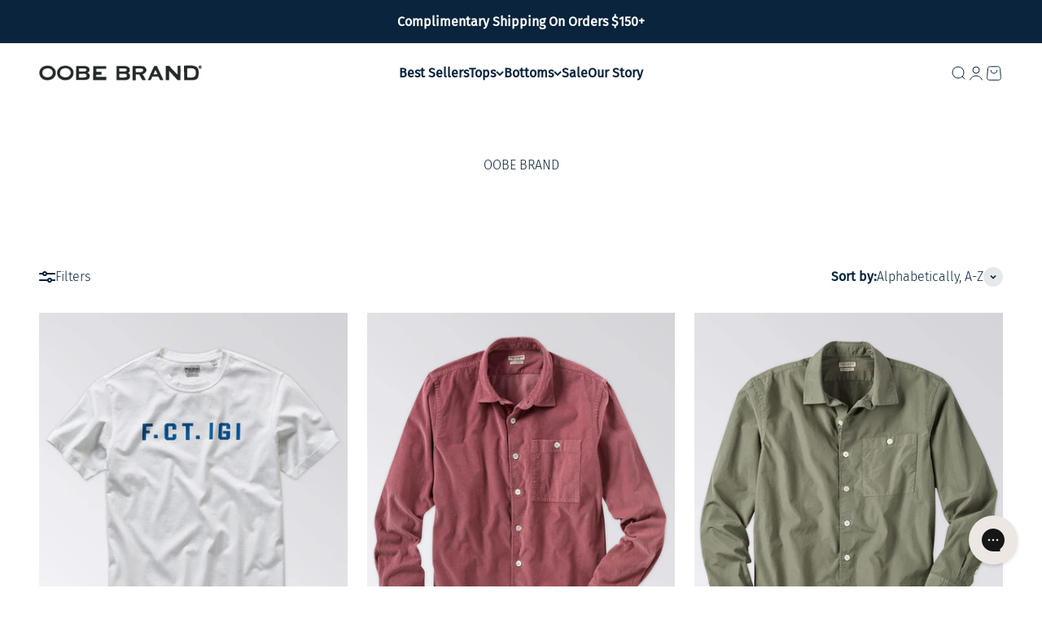

--- FILE ---
content_type: text/html; charset=utf-8
request_url: https://oobebrand.com/collections/vendors?q=OOBE%20BRAND
body_size: 41652
content:
<!doctype html>

<html lang="en" dir="ltr">
  <head>
    <meta charset="utf-8">
    <meta name="viewport" content="width=device-width, initial-scale=1.0, height=device-height, minimum-scale=1.0, maximum-scale=1.0">
    <meta name="theme-color" content="#ffffff">

    <title>OOBE BRAND</title><link rel="canonical" href="https://oobebrand.com/collections/vendors?q=oobe+brand"><link rel="shortcut icon" href="//oobebrand.com/cdn/shop/files/OB_Monogram150_130.png?v=1613760370&width=96">
      <link rel="apple-touch-icon" href="//oobebrand.com/cdn/shop/files/OB_Monogram150_130.png?v=1613760370&width=180"><link rel="preconnect" href="https://cdn.shopify.com">
    <link rel="preconnect" href="https://fonts.shopifycdn.com" crossorigin>
    <link rel="dns-prefetch" href="https://productreviews.shopifycdn.com"><link rel="preload" href="//oobebrand.com/cdn/fonts/trirong/trirong_n4.46b40419aaa69bf77077c3108d75dad5a0318d4b.woff2" as="font" type="font/woff2" crossorigin><link rel="preload" href="//oobebrand.com/cdn/fonts/fira_sans/firasans_n3.0f3705f458aebfd9ce857438584befd4c280b993.woff2" as="font" type="font/woff2" crossorigin><meta property="og:type" content="website">
  <meta property="og:title" content="OOBE BRAND"><meta property="og:url" content="https://oobebrand.com/collections/vendors?q=oobe+brand">
<meta property="og:site_name" content="OOBE BRAND"><meta name="twitter:card" content="summary"><meta name="twitter:title" content="OOBE BRAND">
  <meta name="twitter:description" content=""><script async crossorigin fetchpriority="high" src="/cdn/shopifycloud/importmap-polyfill/es-modules-shim.2.4.0.js"></script>
<script type="application/ld+json">
  {
    "@context": "https://schema.org",
    "@type": "BreadcrumbList",
    "itemListElement": [{
        "@type": "ListItem",
        "position": 1,
        "name": "Home",
        "item": "https://oobebrand.com"
      },{
            "@type": "ListItem",
            "position": 2,
            "name": "OOBE BRAND",
            "item": "https://oobebrand.com/collections/vendors?q=OOBE+BRAND"
          }]
  }
</script><style>/* Typography (heading) */
  @font-face {
  font-family: Trirong;
  font-weight: 400;
  font-style: normal;
  font-display: fallback;
  src: url("//oobebrand.com/cdn/fonts/trirong/trirong_n4.46b40419aaa69bf77077c3108d75dad5a0318d4b.woff2") format("woff2"),
       url("//oobebrand.com/cdn/fonts/trirong/trirong_n4.97753898e63cd7e164ad614681eba2c7fe577190.woff") format("woff");
}

@font-face {
  font-family: Trirong;
  font-weight: 400;
  font-style: italic;
  font-display: fallback;
  src: url("//oobebrand.com/cdn/fonts/trirong/trirong_i4.e8fb1b74a83a452c3d16f162180a83bc0894e8aa.woff2") format("woff2"),
       url("//oobebrand.com/cdn/fonts/trirong/trirong_i4.2148544c556c13305d638bd776b71d589f726b3e.woff") format("woff");
}

/* Typography (body) */
  @font-face {
  font-family: "Fira Sans";
  font-weight: 300;
  font-style: normal;
  font-display: fallback;
  src: url("//oobebrand.com/cdn/fonts/fira_sans/firasans_n3.0f3705f458aebfd9ce857438584befd4c280b993.woff2") format("woff2"),
       url("//oobebrand.com/cdn/fonts/fira_sans/firasans_n3.b89560e3562679a8d0e235bc6fd7fbd4fff64301.woff") format("woff");
}

@font-face {
  font-family: "Fira Sans";
  font-weight: 300;
  font-style: italic;
  font-display: fallback;
  src: url("//oobebrand.com/cdn/fonts/fira_sans/firasans_i3.984281e0965b58f8a181c2932b54cc753377821e.woff2") format("woff2"),
       url("//oobebrand.com/cdn/fonts/fira_sans/firasans_i3.d836b3a32204d421a8e506dffbf941d9089d8c8e.woff") format("woff");
}

@font-face {
  font-family: "Fira Sans";
  font-weight: 400;
  font-style: normal;
  font-display: fallback;
  src: url("//oobebrand.com/cdn/fonts/fira_sans/firasans_n4.2bbe25c7eff81f2190328b1f4c09fff694a30391.woff2") format("woff2"),
       url("//oobebrand.com/cdn/fonts/fira_sans/firasans_n4.3080da6df53473deabf85f231151766e88fe58e5.woff") format("woff");
}

@font-face {
  font-family: "Fira Sans";
  font-weight: 400;
  font-style: italic;
  font-display: fallback;
  src: url("//oobebrand.com/cdn/fonts/fira_sans/firasans_i4.c80c323ec965c58e05ab85d436c872a499b8b684.woff2") format("woff2"),
       url("//oobebrand.com/cdn/fonts/fira_sans/firasans_i4.4a2d82e939dfe1cd2fff5fc4411d982dee96dce7.woff") format("woff");
}

:root {
    /**
     * ---------------------------------------------------------------------
     * SPACING VARIABLES
     *
     * We are using a spacing inspired from frameworks like Tailwind CSS.
     * ---------------------------------------------------------------------
     */
    --spacing-0-5: 0.125rem; /* 2px */
    --spacing-1: 0.25rem; /* 4px */
    --spacing-1-5: 0.375rem; /* 6px */
    --spacing-2: 0.5rem; /* 8px */
    --spacing-2-5: 0.625rem; /* 10px */
    --spacing-3: 0.75rem; /* 12px */
    --spacing-3-5: 0.875rem; /* 14px */
    --spacing-4: 1rem; /* 16px */
    --spacing-4-5: 1.125rem; /* 18px */
    --spacing-5: 1.25rem; /* 20px */
    --spacing-5-5: 1.375rem; /* 22px */
    --spacing-6: 1.5rem; /* 24px */
    --spacing-6-5: 1.625rem; /* 26px */
    --spacing-7: 1.75rem; /* 28px */
    --spacing-7-5: 1.875rem; /* 30px */
    --spacing-8: 2rem; /* 32px */
    --spacing-8-5: 2.125rem; /* 34px */
    --spacing-9: 2.25rem; /* 36px */
    --spacing-9-5: 2.375rem; /* 38px */
    --spacing-10: 2.5rem; /* 40px */
    --spacing-11: 2.75rem; /* 44px */
    --spacing-12: 3rem; /* 48px */
    --spacing-14: 3.5rem; /* 56px */
    --spacing-16: 4rem; /* 64px */
    --spacing-18: 4.5rem; /* 72px */
    --spacing-20: 5rem; /* 80px */
    --spacing-24: 6rem; /* 96px */
    --spacing-28: 7rem; /* 112px */
    --spacing-32: 8rem; /* 128px */
    --spacing-36: 9rem; /* 144px */
    --spacing-40: 10rem; /* 160px */
    --spacing-44: 11rem; /* 176px */
    --spacing-48: 12rem; /* 192px */
    --spacing-52: 13rem; /* 208px */
    --spacing-56: 14rem; /* 224px */
    --spacing-60: 15rem; /* 240px */
    --spacing-64: 16rem; /* 256px */
    --spacing-72: 18rem; /* 288px */
    --spacing-80: 20rem; /* 320px */
    --spacing-96: 24rem; /* 384px */

    /* Container */
    --container-max-width: 1440px;
    --container-narrow-max-width: 1190px;
    --container-gutter: var(--spacing-5);
    --section-outer-spacing-block: var(--spacing-8);
    --section-inner-max-spacing-block: var(--spacing-8);
    --section-inner-spacing-inline: var(--container-gutter);
    --section-stack-spacing-block: var(--spacing-8);

    /* Grid gutter */
    --grid-gutter: var(--spacing-5);

    /* Product list settings */
    --product-list-row-gap: var(--spacing-8);
    --product-list-column-gap: var(--grid-gutter);

    /* Form settings */
    --input-gap: var(--spacing-2);
    --input-height: 2.625rem;
    --input-padding-inline: var(--spacing-4);

    /* Other sizes */
    --sticky-area-height: calc(var(--sticky-announcement-bar-enabled, 0) * var(--announcement-bar-height, 0px) + var(--sticky-header-enabled, 0) * var(--header-height, 0px));

    /* RTL support */
    --transform-logical-flip: 1;
    --transform-origin-start: left;
    --transform-origin-end: right;

    /**
     * ---------------------------------------------------------------------
     * TYPOGRAPHY
     * ---------------------------------------------------------------------
     */

    /* Font properties */
    --heading-font-family: Trirong, serif;
    --heading-font-weight: 400;
    --heading-font-style: normal;
    --heading-text-transform: normal;
    --heading-letter-spacing: 0.0em;
    --text-font-family: "Fira Sans", sans-serif;
    --text-font-weight: 300;
    --text-font-style: normal;
    --text-letter-spacing: 0.0em;

    /* Font sizes */
    --text-h0: 2.5rem;
    --text-h1: 1.75rem;
    --text-h2: 1.5rem;
    --text-h3: 1.375rem;
    --text-h4: 1.125rem;
    --text-h5: 1.125rem;
    --text-h6: 1rem;
    --text-xs: 0.6875rem;
    --text-sm: 0.75rem;
    --text-base: 0.875rem;
    --text-lg: 1.125rem;

    /**
     * ---------------------------------------------------------------------
     * COLORS
     * ---------------------------------------------------------------------
     */

    /* Color settings */--accent: 9 36 60;
    --text-primary: 9 36 60;
    --background-primary: 255 255 255;
    --dialog-background: 255 255 255;
    --border-color: var(--text-color, var(--text-primary)) / 0.12;

    /* Button colors */
    --button-background-primary: 9 36 60;
    --button-text-primary: 255 255 255;
    --button-background-secondary: 9 36 60;
    --button-text-secondary: 255 255 255;

    /* Status colors */
    --success-background: 224 244 232;
    --success-text: 0 163 65;
    --warning-background: 255 246 233;
    --warning-text: 255 183 74;
    --error-background: 254 231 231;
    --error-text: 248 58 58;

    /* Product colors */
    --on-sale-text: 248 58 58;
    --on-sale-badge-background: 248 58 58;
    --on-sale-badge-text: 255 255 255;
    --sold-out-badge-background: 9 36 60;
    --sold-out-badge-text: 255 255 255;
    --primary-badge-background: 9 36 60;
    --primary-badge-text: 255 255 255;
    --star-color: 9 36 60;
    --product-card-background: 255 255 255;
    --product-card-text: 9 36 60;

    /* Header colors */
    --header-background: 255 255 255;
    --header-text: 9 36 60;

    /* Footer colors */
    --footer-background: 245 245 245;
    --footer-text: 9 36 60;

    /* Rounded variables (used for border radius) */
    --rounded-xs: 0.0rem;
    --rounded-sm: 0.0rem;
    --rounded: 0.0rem;
    --rounded-lg: 0.0rem;
    --rounded-full: 9999px;

    --rounded-button: 0.0rem;
    --rounded-input: 0.0rem;

    /* Box shadow */
    --shadow-sm: 0 2px 8px rgb(var(--text-primary) / 0.0);
    --shadow: 0 5px 15px rgb(var(--text-primary) / 0.0);
    --shadow-md: 0 5px 30px rgb(var(--text-primary) / 0.0);
    --shadow-block: 0px 18px 50px rgb(var(--text-primary) / 0.0);

    /**
     * ---------------------------------------------------------------------
     * OTHER
     * ---------------------------------------------------------------------
     */

    --stagger-products-reveal-opacity: 0;
    --cursor-close-svg-url: url(//oobebrand.com/cdn/shop/t/145/assets/cursor-close.svg?v=147174565022153725511767921799);
    --cursor-zoom-in-svg-url: url(//oobebrand.com/cdn/shop/t/145/assets/cursor-zoom-in.svg?v=154953035094101115921767921799);
    --cursor-zoom-out-svg-url: url(//oobebrand.com/cdn/shop/t/145/assets/cursor-zoom-out.svg?v=16155520337305705181767921799);
    --checkmark-svg-url: url(//oobebrand.com/cdn/shop/t/145/assets/checkmark.svg?v=77552481021870063511767921799);
  }

  [dir="rtl"]:root {
    /* RTL support */
    --transform-logical-flip: -1;
    --transform-origin-start: right;
    --transform-origin-end: left;
  }

  @media screen and (min-width: 700px) {
    :root {
      /* Typography (font size) */
      --text-h0: 3.25rem;
      --text-h1: 2.25rem;
      --text-h2: 1.75rem;
      --text-h3: 1.625rem;
      --text-h4: 1.25rem;
      --text-h5: 1.25rem;
      --text-h6: 1.125rem;

      --text-xs: 0.75rem;
      --text-sm: 0.875rem;
      --text-base: 1.0rem;
      --text-lg: 1.25rem;

      /* Spacing */
      --container-gutter: 2rem;
      --section-outer-spacing-block: var(--spacing-12);
      --section-inner-max-spacing-block: var(--spacing-10);
      --section-inner-spacing-inline: var(--spacing-10);
      --section-stack-spacing-block: var(--spacing-10);

      /* Grid gutter */
      --grid-gutter: var(--spacing-6);

      /* Product list settings */
      --product-list-row-gap: var(--spacing-12);

      /* Form settings */
      --input-gap: 1rem;
      --input-height: 3.125rem;
      --input-padding-inline: var(--spacing-5);
    }
  }

  @media screen and (min-width: 1000px) {
    :root {
      /* Spacing settings */
      --container-gutter: var(--spacing-12);
      --section-outer-spacing-block: var(--spacing-14);
      --section-inner-max-spacing-block: var(--spacing-12);
      --section-inner-spacing-inline: var(--spacing-12);
      --section-stack-spacing-block: var(--spacing-10);
    }
  }

  @media screen and (min-width: 1150px) {
    :root {
      /* Spacing settings */
      --container-gutter: var(--spacing-12);
      --section-outer-spacing-block: var(--spacing-14);
      --section-inner-max-spacing-block: var(--spacing-12);
      --section-inner-spacing-inline: var(--spacing-12);
      --section-stack-spacing-block: var(--spacing-12);
    }
  }

  @media screen and (min-width: 1400px) {
    :root {
      /* Typography (font size) */
      --text-h0: 4rem;
      --text-h1: 3rem;
      --text-h2: 2.5rem;
      --text-h3: 1.75rem;
      --text-h4: 1.5rem;
      --text-h5: 1.25rem;
      --text-h6: 1.25rem;

      --section-outer-spacing-block: var(--spacing-16);
      --section-inner-max-spacing-block: var(--spacing-14);
      --section-inner-spacing-inline: var(--spacing-14);
    }
  }

  @media screen and (min-width: 1600px) {
    :root {
      --section-outer-spacing-block: var(--spacing-16);
      --section-inner-max-spacing-block: var(--spacing-16);
      --section-inner-spacing-inline: var(--spacing-16);
    }
  }

  /**
   * ---------------------------------------------------------------------
   * LIQUID DEPENDANT CSS
   *
   * Our main CSS is Liquid free, but some very specific features depend on
   * theme settings, so we have them here
   * ---------------------------------------------------------------------
   */@media screen and (pointer: fine) {
        /* The !important are for the Shopify Payment button to ensure we override the default from Shopify styles */
        .button:not([disabled]):not(.button--outline):hover, .btn:not([disabled]):hover, .shopify-payment-button__button--unbranded:not([disabled]):hover {
          background-color: transparent !important;
          color: rgb(var(--button-outline-color) / var(--button-background-opacity, 1)) !important;
          box-shadow: inset 0 0 0 2px currentColor !important;
        }

        .button--outline:not([disabled]):hover {
          background: rgb(var(--button-background));
          color: rgb(var(--button-text-color));
          box-shadow: inset 0 0 0 2px rgb(var(--button-background));
        }
      }</style><script>
  // This allows to expose several variables to the global scope, to be used in scripts
  window.themeVariables = {
    settings: {
      showPageTransition: null,
      staggerProductsApparition: true,
      reduceDrawerAnimation: false,
      reduceMenuAnimation: false,
      headingApparition: "split_fade",
      pageType: "collection",
      moneyFormat: "${{amount}}",
      moneyWithCurrencyFormat: "${{amount}} USD",
      currencyCodeEnabled: false,
      cartType: "popover",
      showDiscount: false,
      discountMode: "percentage",
      pageBackground: "#ffffff",
      textColor: "#09243c"
    },

    strings: {
      accessibilityClose: "Close",
      accessibilityNext: "Next",
      accessibilityPrevious: "Previous",
      closeGallery: "Close gallery",
      zoomGallery: "Zoom",
      errorGallery: "Image cannot be loaded",
      searchNoResults: "No results could be found.",
      addOrderNote: "Add order note",
      editOrderNote: "Edit order note",
      shippingEstimatorNoResults: "Sorry, we do not ship to your address.",
      shippingEstimatorOneResult: "There is one shipping rate for your address:",
      shippingEstimatorMultipleResults: "There are several shipping rates for your address:",
      shippingEstimatorError: "One or more error occurred while retrieving shipping rates:"
    },

    breakpoints: {
      'sm': 'screen and (min-width: 700px)',
      'md': 'screen and (min-width: 1000px)',
      'lg': 'screen and (min-width: 1150px)',
      'xl': 'screen and (min-width: 1400px)',

      'sm-max': 'screen and (max-width: 699px)',
      'md-max': 'screen and (max-width: 999px)',
      'lg-max': 'screen and (max-width: 1149px)',
      'xl-max': 'screen and (max-width: 1399px)'
    }
  };

  // For detecting native share
  document.documentElement.classList.add(`native-share--${navigator.share ? 'enabled' : 'disabled'}`);</script><script type="importmap">{
        "imports": {
          "vendor": "//oobebrand.com/cdn/shop/t/145/assets/vendor.min.js?v=166563502121812900551767921799",
          "theme": "//oobebrand.com/cdn/shop/t/145/assets/theme.js?v=23449326874515410531767921799",
          "photoswipe": "//oobebrand.com/cdn/shop/t/145/assets/photoswipe.min.js?v=13374349288281597431767921799"
        }
      }
    </script>

    <script type="module" src="//oobebrand.com/cdn/shop/t/145/assets/vendor.min.js?v=166563502121812900551767921799"></script>
    <script type="module" src="//oobebrand.com/cdn/shop/t/145/assets/theme.js?v=23449326874515410531767921799"></script>

    <script>window.performance && window.performance.mark && window.performance.mark('shopify.content_for_header.start');</script><meta name="google-site-verification" content="8kXiJ5P0gWFMJ5dGUPElnfui49Lt-aLXRS_R5-c7YKE">
<meta name="google-site-verification" content="H8KMrrKaYed56_f_aa7YxKXC8iEBI_mmTo8OBWW7tr0">
<meta name="google-site-verification" content="eFl8aqDwz7V8cBqhMjT_8cwzK_G-9CrteLzuXW5qLto">
<meta name="facebook-domain-verification" content="92gn6xetat8bekxlu4t1iv89i22pjd">
<meta id="shopify-digital-wallet" name="shopify-digital-wallet" content="/11075715153/digital_wallets/dialog">
<meta name="shopify-checkout-api-token" content="328928beb9cdede42ce0a3438334994b">
<meta id="in-context-paypal-metadata" data-shop-id="11075715153" data-venmo-supported="false" data-environment="production" data-locale="en_US" data-paypal-v4="true" data-currency="USD">
<script async="async" src="/checkouts/internal/preloads.js?locale=en-US"></script>
<link rel="preconnect" href="https://shop.app" crossorigin="anonymous">
<script async="async" src="https://shop.app/checkouts/internal/preloads.js?locale=en-US&shop_id=11075715153" crossorigin="anonymous"></script>
<script id="apple-pay-shop-capabilities" type="application/json">{"shopId":11075715153,"countryCode":"US","currencyCode":"USD","merchantCapabilities":["supports3DS"],"merchantId":"gid:\/\/shopify\/Shop\/11075715153","merchantName":"OOBE BRAND","requiredBillingContactFields":["postalAddress","email"],"requiredShippingContactFields":["postalAddress","email"],"shippingType":"shipping","supportedNetworks":["visa","masterCard","amex","discover","elo","jcb"],"total":{"type":"pending","label":"OOBE BRAND","amount":"1.00"},"shopifyPaymentsEnabled":true,"supportsSubscriptions":true}</script>
<script id="shopify-features" type="application/json">{"accessToken":"328928beb9cdede42ce0a3438334994b","betas":["rich-media-storefront-analytics"],"domain":"oobebrand.com","predictiveSearch":true,"shopId":11075715153,"locale":"en"}</script>
<script>var Shopify = Shopify || {};
Shopify.shop = "oobebrand.myshopify.com";
Shopify.locale = "en";
Shopify.currency = {"active":"USD","rate":"1.0"};
Shopify.country = "US";
Shopify.theme = {"name":"January 26 | Impact 6.9.1","id":184907628830,"schema_name":"Impact","schema_version":"6.9.1","theme_store_id":1190,"role":"main"};
Shopify.theme.handle = "null";
Shopify.theme.style = {"id":null,"handle":null};
Shopify.cdnHost = "oobebrand.com/cdn";
Shopify.routes = Shopify.routes || {};
Shopify.routes.root = "/";</script>
<script type="module">!function(o){(o.Shopify=o.Shopify||{}).modules=!0}(window);</script>
<script>!function(o){function n(){var o=[];function n(){o.push(Array.prototype.slice.apply(arguments))}return n.q=o,n}var t=o.Shopify=o.Shopify||{};t.loadFeatures=n(),t.autoloadFeatures=n()}(window);</script>
<script>
  window.ShopifyPay = window.ShopifyPay || {};
  window.ShopifyPay.apiHost = "shop.app\/pay";
  window.ShopifyPay.redirectState = null;
</script>
<script id="shop-js-analytics" type="application/json">{"pageType":"collection"}</script>
<script defer="defer" async type="module" src="//oobebrand.com/cdn/shopifycloud/shop-js/modules/v2/client.init-shop-cart-sync_BApSsMSl.en.esm.js"></script>
<script defer="defer" async type="module" src="//oobebrand.com/cdn/shopifycloud/shop-js/modules/v2/chunk.common_CBoos6YZ.esm.js"></script>
<script type="module">
  await import("//oobebrand.com/cdn/shopifycloud/shop-js/modules/v2/client.init-shop-cart-sync_BApSsMSl.en.esm.js");
await import("//oobebrand.com/cdn/shopifycloud/shop-js/modules/v2/chunk.common_CBoos6YZ.esm.js");

  window.Shopify.SignInWithShop?.initShopCartSync?.({"fedCMEnabled":true,"windoidEnabled":true});

</script>
<script>
  window.Shopify = window.Shopify || {};
  if (!window.Shopify.featureAssets) window.Shopify.featureAssets = {};
  window.Shopify.featureAssets['shop-js'] = {"shop-button":["modules/v2/client.shop-button_D_JX508o.en.esm.js","modules/v2/chunk.common_CBoos6YZ.esm.js"],"init-fed-cm":["modules/v2/client.init-fed-cm_BzwGC0Wi.en.esm.js","modules/v2/chunk.common_CBoos6YZ.esm.js"],"shop-toast-manager":["modules/v2/client.shop-toast-manager_tEhgP2F9.en.esm.js","modules/v2/chunk.common_CBoos6YZ.esm.js"],"shop-cart-sync":["modules/v2/client.shop-cart-sync_DJczDl9f.en.esm.js","modules/v2/chunk.common_CBoos6YZ.esm.js"],"init-shop-cart-sync":["modules/v2/client.init-shop-cart-sync_BApSsMSl.en.esm.js","modules/v2/chunk.common_CBoos6YZ.esm.js"],"avatar":["modules/v2/client.avatar_BTnouDA3.en.esm.js"],"init-shop-email-lookup-coordinator":["modules/v2/client.init-shop-email-lookup-coordinator_DFwWcvrS.en.esm.js","modules/v2/chunk.common_CBoos6YZ.esm.js"],"init-windoid":["modules/v2/client.init-windoid_BS26ThXS.en.esm.js","modules/v2/chunk.common_CBoos6YZ.esm.js"],"shop-cash-offers":["modules/v2/client.shop-cash-offers_DthCPNIO.en.esm.js","modules/v2/chunk.common_CBoos6YZ.esm.js","modules/v2/chunk.modal_Bu1hFZFC.esm.js"],"init-customer-accounts-sign-up":["modules/v2/client.init-customer-accounts-sign-up_TlVCiykN.en.esm.js","modules/v2/client.shop-login-button_DwLgFT0K.en.esm.js","modules/v2/chunk.common_CBoos6YZ.esm.js","modules/v2/chunk.modal_Bu1hFZFC.esm.js"],"pay-button":["modules/v2/client.pay-button_BuNmcIr_.en.esm.js","modules/v2/chunk.common_CBoos6YZ.esm.js"],"init-customer-accounts":["modules/v2/client.init-customer-accounts_C0Oh2ljF.en.esm.js","modules/v2/client.shop-login-button_DwLgFT0K.en.esm.js","modules/v2/chunk.common_CBoos6YZ.esm.js","modules/v2/chunk.modal_Bu1hFZFC.esm.js"],"init-shop-for-new-customer-accounts":["modules/v2/client.init-shop-for-new-customer-accounts_DrjXSI53.en.esm.js","modules/v2/client.shop-login-button_DwLgFT0K.en.esm.js","modules/v2/chunk.common_CBoos6YZ.esm.js","modules/v2/chunk.modal_Bu1hFZFC.esm.js"],"shop-login-button":["modules/v2/client.shop-login-button_DwLgFT0K.en.esm.js","modules/v2/chunk.common_CBoos6YZ.esm.js","modules/v2/chunk.modal_Bu1hFZFC.esm.js"],"shop-follow-button":["modules/v2/client.shop-follow-button_C5D3XtBb.en.esm.js","modules/v2/chunk.common_CBoos6YZ.esm.js","modules/v2/chunk.modal_Bu1hFZFC.esm.js"],"checkout-modal":["modules/v2/client.checkout-modal_8TC_1FUY.en.esm.js","modules/v2/chunk.common_CBoos6YZ.esm.js","modules/v2/chunk.modal_Bu1hFZFC.esm.js"],"lead-capture":["modules/v2/client.lead-capture_Cq0gfm7I.en.esm.js","modules/v2/chunk.common_CBoos6YZ.esm.js","modules/v2/chunk.modal_Bu1hFZFC.esm.js"],"shop-login":["modules/v2/client.shop-login_BmtnoEUo.en.esm.js","modules/v2/chunk.common_CBoos6YZ.esm.js","modules/v2/chunk.modal_Bu1hFZFC.esm.js"],"payment-terms":["modules/v2/client.payment-terms_BHOWV7U_.en.esm.js","modules/v2/chunk.common_CBoos6YZ.esm.js","modules/v2/chunk.modal_Bu1hFZFC.esm.js"]};
</script>
<script>(function() {
  var isLoaded = false;
  function asyncLoad() {
    if (isLoaded) return;
    isLoaded = true;
    var urls = ["https:\/\/cdn1.stamped.io\/files\/widget.min.js?shop=oobebrand.myshopify.com","https:\/\/cdn.verifypass.com\/seller\/launcher.js?shop=oobebrand.myshopify.com","https:\/\/config.gorgias.chat\/bundle-loader\/01HAMYV4CMPRFQPF2NQE7D6CJX?source=shopify1click\u0026shop=oobebrand.myshopify.com","https:\/\/cdn.9gtb.com\/loader.js?g_cvt_id=460d4bf4-9d19-4f4b-ae0a-17cedf8fdc05\u0026shop=oobebrand.myshopify.com"];
    for (var i = 0; i < urls.length; i++) {
      var s = document.createElement('script');
      s.type = 'text/javascript';
      s.async = true;
      s.src = urls[i];
      var x = document.getElementsByTagName('script')[0];
      x.parentNode.insertBefore(s, x);
    }
  };
  if(window.attachEvent) {
    window.attachEvent('onload', asyncLoad);
  } else {
    window.addEventListener('load', asyncLoad, false);
  }
})();</script>
<script id="__st">var __st={"a":11075715153,"offset":-18000,"reqid":"f6f650e0-ab32-4535-89bc-882bf4741bea-1768842766","pageurl":"oobebrand.com\/collections\/vendors?q=OOBE%20BRAND","u":"f9175be1c7bb","p":"vendors"};</script>
<script>window.ShopifyPaypalV4VisibilityTracking = true;</script>
<script id="captcha-bootstrap">!function(){'use strict';const t='contact',e='account',n='new_comment',o=[[t,t],['blogs',n],['comments',n],[t,'customer']],c=[[e,'customer_login'],[e,'guest_login'],[e,'recover_customer_password'],[e,'create_customer']],r=t=>t.map((([t,e])=>`form[action*='/${t}']:not([data-nocaptcha='true']) input[name='form_type'][value='${e}']`)).join(','),a=t=>()=>t?[...document.querySelectorAll(t)].map((t=>t.form)):[];function s(){const t=[...o],e=r(t);return a(e)}const i='password',u='form_key',d=['recaptcha-v3-token','g-recaptcha-response','h-captcha-response',i],f=()=>{try{return window.sessionStorage}catch{return}},m='__shopify_v',_=t=>t.elements[u];function p(t,e,n=!1){try{const o=window.sessionStorage,c=JSON.parse(o.getItem(e)),{data:r}=function(t){const{data:e,action:n}=t;return t[m]||n?{data:e,action:n}:{data:t,action:n}}(c);for(const[e,n]of Object.entries(r))t.elements[e]&&(t.elements[e].value=n);n&&o.removeItem(e)}catch(o){console.error('form repopulation failed',{error:o})}}const l='form_type',E='cptcha';function T(t){t.dataset[E]=!0}const w=window,h=w.document,L='Shopify',v='ce_forms',y='captcha';let A=!1;((t,e)=>{const n=(g='f06e6c50-85a8-45c8-87d0-21a2b65856fe',I='https://cdn.shopify.com/shopifycloud/storefront-forms-hcaptcha/ce_storefront_forms_captcha_hcaptcha.v1.5.2.iife.js',D={infoText:'Protected by hCaptcha',privacyText:'Privacy',termsText:'Terms'},(t,e,n)=>{const o=w[L][v],c=o.bindForm;if(c)return c(t,g,e,D).then(n);var r;o.q.push([[t,g,e,D],n]),r=I,A||(h.body.append(Object.assign(h.createElement('script'),{id:'captcha-provider',async:!0,src:r})),A=!0)});var g,I,D;w[L]=w[L]||{},w[L][v]=w[L][v]||{},w[L][v].q=[],w[L][y]=w[L][y]||{},w[L][y].protect=function(t,e){n(t,void 0,e),T(t)},Object.freeze(w[L][y]),function(t,e,n,w,h,L){const[v,y,A,g]=function(t,e,n){const i=e?o:[],u=t?c:[],d=[...i,...u],f=r(d),m=r(i),_=r(d.filter((([t,e])=>n.includes(e))));return[a(f),a(m),a(_),s()]}(w,h,L),I=t=>{const e=t.target;return e instanceof HTMLFormElement?e:e&&e.form},D=t=>v().includes(t);t.addEventListener('submit',(t=>{const e=I(t);if(!e)return;const n=D(e)&&!e.dataset.hcaptchaBound&&!e.dataset.recaptchaBound,o=_(e),c=g().includes(e)&&(!o||!o.value);(n||c)&&t.preventDefault(),c&&!n&&(function(t){try{if(!f())return;!function(t){const e=f();if(!e)return;const n=_(t);if(!n)return;const o=n.value;o&&e.removeItem(o)}(t);const e=Array.from(Array(32),(()=>Math.random().toString(36)[2])).join('');!function(t,e){_(t)||t.append(Object.assign(document.createElement('input'),{type:'hidden',name:u})),t.elements[u].value=e}(t,e),function(t,e){const n=f();if(!n)return;const o=[...t.querySelectorAll(`input[type='${i}']`)].map((({name:t})=>t)),c=[...d,...o],r={};for(const[a,s]of new FormData(t).entries())c.includes(a)||(r[a]=s);n.setItem(e,JSON.stringify({[m]:1,action:t.action,data:r}))}(t,e)}catch(e){console.error('failed to persist form',e)}}(e),e.submit())}));const S=(t,e)=>{t&&!t.dataset[E]&&(n(t,e.some((e=>e===t))),T(t))};for(const o of['focusin','change'])t.addEventListener(o,(t=>{const e=I(t);D(e)&&S(e,y())}));const B=e.get('form_key'),M=e.get(l),P=B&&M;t.addEventListener('DOMContentLoaded',(()=>{const t=y();if(P)for(const e of t)e.elements[l].value===M&&p(e,B);[...new Set([...A(),...v().filter((t=>'true'===t.dataset.shopifyCaptcha))])].forEach((e=>S(e,t)))}))}(h,new URLSearchParams(w.location.search),n,t,e,['guest_login'])})(!1,!0)}();</script>
<script integrity="sha256-4kQ18oKyAcykRKYeNunJcIwy7WH5gtpwJnB7kiuLZ1E=" data-source-attribution="shopify.loadfeatures" defer="defer" src="//oobebrand.com/cdn/shopifycloud/storefront/assets/storefront/load_feature-a0a9edcb.js" crossorigin="anonymous"></script>
<script crossorigin="anonymous" defer="defer" src="//oobebrand.com/cdn/shopifycloud/storefront/assets/shopify_pay/storefront-65b4c6d7.js?v=20250812"></script>
<script data-source-attribution="shopify.dynamic_checkout.dynamic.init">var Shopify=Shopify||{};Shopify.PaymentButton=Shopify.PaymentButton||{isStorefrontPortableWallets:!0,init:function(){window.Shopify.PaymentButton.init=function(){};var t=document.createElement("script");t.src="https://oobebrand.com/cdn/shopifycloud/portable-wallets/latest/portable-wallets.en.js",t.type="module",document.head.appendChild(t)}};
</script>
<script data-source-attribution="shopify.dynamic_checkout.buyer_consent">
  function portableWalletsHideBuyerConsent(e){var t=document.getElementById("shopify-buyer-consent"),n=document.getElementById("shopify-subscription-policy-button");t&&n&&(t.classList.add("hidden"),t.setAttribute("aria-hidden","true"),n.removeEventListener("click",e))}function portableWalletsShowBuyerConsent(e){var t=document.getElementById("shopify-buyer-consent"),n=document.getElementById("shopify-subscription-policy-button");t&&n&&(t.classList.remove("hidden"),t.removeAttribute("aria-hidden"),n.addEventListener("click",e))}window.Shopify?.PaymentButton&&(window.Shopify.PaymentButton.hideBuyerConsent=portableWalletsHideBuyerConsent,window.Shopify.PaymentButton.showBuyerConsent=portableWalletsShowBuyerConsent);
</script>
<script data-source-attribution="shopify.dynamic_checkout.cart.bootstrap">document.addEventListener("DOMContentLoaded",(function(){function t(){return document.querySelector("shopify-accelerated-checkout-cart, shopify-accelerated-checkout")}if(t())Shopify.PaymentButton.init();else{new MutationObserver((function(e,n){t()&&(Shopify.PaymentButton.init(),n.disconnect())})).observe(document.body,{childList:!0,subtree:!0})}}));
</script>
<script id='scb4127' type='text/javascript' async='' src='https://oobebrand.com/cdn/shopifycloud/privacy-banner/storefront-banner.js'></script><link id="shopify-accelerated-checkout-styles" rel="stylesheet" media="screen" href="https://oobebrand.com/cdn/shopifycloud/portable-wallets/latest/accelerated-checkout-backwards-compat.css" crossorigin="anonymous">
<style id="shopify-accelerated-checkout-cart">
        #shopify-buyer-consent {
  margin-top: 1em;
  display: inline-block;
  width: 100%;
}

#shopify-buyer-consent.hidden {
  display: none;
}

#shopify-subscription-policy-button {
  background: none;
  border: none;
  padding: 0;
  text-decoration: underline;
  font-size: inherit;
  cursor: pointer;
}

#shopify-subscription-policy-button::before {
  box-shadow: none;
}

      </style>

<script>window.performance && window.performance.mark && window.performance.mark('shopify.content_for_header.end');</script>
<link href="//oobebrand.com/cdn/shop/t/145/assets/theme.css?v=117068745678301954081767921799" rel="stylesheet" type="text/css" media="all" /><!-- BEGIN app block: shopify://apps/microsoft-clarity/blocks/clarity_js/31c3d126-8116-4b4a-8ba1-baeda7c4aeea -->
<script type="text/javascript">
  (function (c, l, a, r, i, t, y) {
    c[a] = c[a] || function () { (c[a].q = c[a].q || []).push(arguments); };
    t = l.createElement(r); t.async = 1; t.src = "https://www.clarity.ms/tag/" + i + "?ref=shopify";
    y = l.getElementsByTagName(r)[0]; y.parentNode.insertBefore(t, y);

    c.Shopify.loadFeatures([{ name: "consent-tracking-api", version: "0.1" }], error => {
      if (error) {
        console.error("Error loading Shopify features:", error);
        return;
      }

      c[a]('consentv2', {
        ad_Storage: c.Shopify.customerPrivacy.marketingAllowed() ? "granted" : "denied",
        analytics_Storage: c.Shopify.customerPrivacy.analyticsProcessingAllowed() ? "granted" : "denied",
      });
    });

    l.addEventListener("visitorConsentCollected", function (e) {
      c[a]('consentv2', {
        ad_Storage: e.detail.marketingAllowed ? "granted" : "denied",
        analytics_Storage: e.detail.analyticsAllowed ? "granted" : "denied",
      });
    });
  })(window, document, "clarity", "script", "suuoon3260");
</script>



<!-- END app block --><!-- BEGIN app block: shopify://apps/xo-insert-code/blocks/insert-code-header/72017b12-3679-442e-b23c-5c62460717f5 --><!-- XO-InsertCode Header -->


<script src="//cdata.mpio.io/js/E3CD57B66DCDCD.js" async defer></script>
  
<!-- End: XO-InsertCode Header -->


<!-- END app block --><!-- BEGIN app block: shopify://apps/klaviyo-email-marketing-sms/blocks/klaviyo-onsite-embed/2632fe16-c075-4321-a88b-50b567f42507 -->












  <script async src="https://static.klaviyo.com/onsite/js/MSTLNq/klaviyo.js?company_id=MSTLNq"></script>
  <script>!function(){if(!window.klaviyo){window._klOnsite=window._klOnsite||[];try{window.klaviyo=new Proxy({},{get:function(n,i){return"push"===i?function(){var n;(n=window._klOnsite).push.apply(n,arguments)}:function(){for(var n=arguments.length,o=new Array(n),w=0;w<n;w++)o[w]=arguments[w];var t="function"==typeof o[o.length-1]?o.pop():void 0,e=new Promise((function(n){window._klOnsite.push([i].concat(o,[function(i){t&&t(i),n(i)}]))}));return e}}})}catch(n){window.klaviyo=window.klaviyo||[],window.klaviyo.push=function(){var n;(n=window._klOnsite).push.apply(n,arguments)}}}}();</script>

  




  <script>
    window.klaviyoReviewsProductDesignMode = false
  </script>







<!-- END app block --><!-- BEGIN app block: shopify://apps/userway-website-accessibility/blocks/uw-widget-extension/bc2d8a34-1a37-451b-ab1a-271bc4e9daa7 -->




<script type="text/javascript" async="" src="https://cdn.userway.org/widget.js?account=2Gf9Xr0Ixx&amp;platfAppInstalledSiteId=3647704&amp;shop=oobebrand.com"></script>

<!-- END app block --><!-- BEGIN app block: shopify://apps/gorgias-live-chat-helpdesk/blocks/gorgias/a66db725-7b96-4e3f-916e-6c8e6f87aaaa -->
<script defer data-gorgias-loader-chat src="https://config.gorgias.chat/bundle-loader/shopify/oobebrand.myshopify.com"></script>


<script defer data-gorgias-loader-convert  src="https://cdn.9gtb.com/loader.js"></script>


<script defer data-gorgias-loader-mailto-replace  src="https://config.gorgias.help/api/contact-forms/replace-mailto-script.js?shopName=oobebrand"></script>


<!-- END app block --><link href="https://monorail-edge.shopifysvc.com" rel="dns-prefetch">
<script>(function(){if ("sendBeacon" in navigator && "performance" in window) {try {var session_token_from_headers = performance.getEntriesByType('navigation')[0].serverTiming.find(x => x.name == '_s').description;} catch {var session_token_from_headers = undefined;}var session_cookie_matches = document.cookie.match(/_shopify_s=([^;]*)/);var session_token_from_cookie = session_cookie_matches && session_cookie_matches.length === 2 ? session_cookie_matches[1] : "";var session_token = session_token_from_headers || session_token_from_cookie || "";function handle_abandonment_event(e) {var entries = performance.getEntries().filter(function(entry) {return /monorail-edge.shopifysvc.com/.test(entry.name);});if (!window.abandonment_tracked && entries.length === 0) {window.abandonment_tracked = true;var currentMs = Date.now();var navigation_start = performance.timing.navigationStart;var payload = {shop_id: 11075715153,url: window.location.href,navigation_start,duration: currentMs - navigation_start,session_token,page_type: "collection"};window.navigator.sendBeacon("https://monorail-edge.shopifysvc.com/v1/produce", JSON.stringify({schema_id: "online_store_buyer_site_abandonment/1.1",payload: payload,metadata: {event_created_at_ms: currentMs,event_sent_at_ms: currentMs}}));}}window.addEventListener('pagehide', handle_abandonment_event);}}());</script>
<script id="web-pixels-manager-setup">(function e(e,d,r,n,o){if(void 0===o&&(o={}),!Boolean(null===(a=null===(i=window.Shopify)||void 0===i?void 0:i.analytics)||void 0===a?void 0:a.replayQueue)){var i,a;window.Shopify=window.Shopify||{};var t=window.Shopify;t.analytics=t.analytics||{};var s=t.analytics;s.replayQueue=[],s.publish=function(e,d,r){return s.replayQueue.push([e,d,r]),!0};try{self.performance.mark("wpm:start")}catch(e){}var l=function(){var e={modern:/Edge?\/(1{2}[4-9]|1[2-9]\d|[2-9]\d{2}|\d{4,})\.\d+(\.\d+|)|Firefox\/(1{2}[4-9]|1[2-9]\d|[2-9]\d{2}|\d{4,})\.\d+(\.\d+|)|Chrom(ium|e)\/(9{2}|\d{3,})\.\d+(\.\d+|)|(Maci|X1{2}).+ Version\/(15\.\d+|(1[6-9]|[2-9]\d|\d{3,})\.\d+)([,.]\d+|)( \(\w+\)|)( Mobile\/\w+|) Safari\/|Chrome.+OPR\/(9{2}|\d{3,})\.\d+\.\d+|(CPU[ +]OS|iPhone[ +]OS|CPU[ +]iPhone|CPU IPhone OS|CPU iPad OS)[ +]+(15[._]\d+|(1[6-9]|[2-9]\d|\d{3,})[._]\d+)([._]\d+|)|Android:?[ /-](13[3-9]|1[4-9]\d|[2-9]\d{2}|\d{4,})(\.\d+|)(\.\d+|)|Android.+Firefox\/(13[5-9]|1[4-9]\d|[2-9]\d{2}|\d{4,})\.\d+(\.\d+|)|Android.+Chrom(ium|e)\/(13[3-9]|1[4-9]\d|[2-9]\d{2}|\d{4,})\.\d+(\.\d+|)|SamsungBrowser\/([2-9]\d|\d{3,})\.\d+/,legacy:/Edge?\/(1[6-9]|[2-9]\d|\d{3,})\.\d+(\.\d+|)|Firefox\/(5[4-9]|[6-9]\d|\d{3,})\.\d+(\.\d+|)|Chrom(ium|e)\/(5[1-9]|[6-9]\d|\d{3,})\.\d+(\.\d+|)([\d.]+$|.*Safari\/(?![\d.]+ Edge\/[\d.]+$))|(Maci|X1{2}).+ Version\/(10\.\d+|(1[1-9]|[2-9]\d|\d{3,})\.\d+)([,.]\d+|)( \(\w+\)|)( Mobile\/\w+|) Safari\/|Chrome.+OPR\/(3[89]|[4-9]\d|\d{3,})\.\d+\.\d+|(CPU[ +]OS|iPhone[ +]OS|CPU[ +]iPhone|CPU IPhone OS|CPU iPad OS)[ +]+(10[._]\d+|(1[1-9]|[2-9]\d|\d{3,})[._]\d+)([._]\d+|)|Android:?[ /-](13[3-9]|1[4-9]\d|[2-9]\d{2}|\d{4,})(\.\d+|)(\.\d+|)|Mobile Safari.+OPR\/([89]\d|\d{3,})\.\d+\.\d+|Android.+Firefox\/(13[5-9]|1[4-9]\d|[2-9]\d{2}|\d{4,})\.\d+(\.\d+|)|Android.+Chrom(ium|e)\/(13[3-9]|1[4-9]\d|[2-9]\d{2}|\d{4,})\.\d+(\.\d+|)|Android.+(UC? ?Browser|UCWEB|U3)[ /]?(15\.([5-9]|\d{2,})|(1[6-9]|[2-9]\d|\d{3,})\.\d+)\.\d+|SamsungBrowser\/(5\.\d+|([6-9]|\d{2,})\.\d+)|Android.+MQ{2}Browser\/(14(\.(9|\d{2,})|)|(1[5-9]|[2-9]\d|\d{3,})(\.\d+|))(\.\d+|)|K[Aa][Ii]OS\/(3\.\d+|([4-9]|\d{2,})\.\d+)(\.\d+|)/},d=e.modern,r=e.legacy,n=navigator.userAgent;return n.match(d)?"modern":n.match(r)?"legacy":"unknown"}(),u="modern"===l?"modern":"legacy",c=(null!=n?n:{modern:"",legacy:""})[u],f=function(e){return[e.baseUrl,"/wpm","/b",e.hashVersion,"modern"===e.buildTarget?"m":"l",".js"].join("")}({baseUrl:d,hashVersion:r,buildTarget:u}),m=function(e){var d=e.version,r=e.bundleTarget,n=e.surface,o=e.pageUrl,i=e.monorailEndpoint;return{emit:function(e){var a=e.status,t=e.errorMsg,s=(new Date).getTime(),l=JSON.stringify({metadata:{event_sent_at_ms:s},events:[{schema_id:"web_pixels_manager_load/3.1",payload:{version:d,bundle_target:r,page_url:o,status:a,surface:n,error_msg:t},metadata:{event_created_at_ms:s}}]});if(!i)return console&&console.warn&&console.warn("[Web Pixels Manager] No Monorail endpoint provided, skipping logging."),!1;try{return self.navigator.sendBeacon.bind(self.navigator)(i,l)}catch(e){}var u=new XMLHttpRequest;try{return u.open("POST",i,!0),u.setRequestHeader("Content-Type","text/plain"),u.send(l),!0}catch(e){return console&&console.warn&&console.warn("[Web Pixels Manager] Got an unhandled error while logging to Monorail."),!1}}}}({version:r,bundleTarget:l,surface:e.surface,pageUrl:self.location.href,monorailEndpoint:e.monorailEndpoint});try{o.browserTarget=l,function(e){var d=e.src,r=e.async,n=void 0===r||r,o=e.onload,i=e.onerror,a=e.sri,t=e.scriptDataAttributes,s=void 0===t?{}:t,l=document.createElement("script"),u=document.querySelector("head"),c=document.querySelector("body");if(l.async=n,l.src=d,a&&(l.integrity=a,l.crossOrigin="anonymous"),s)for(var f in s)if(Object.prototype.hasOwnProperty.call(s,f))try{l.dataset[f]=s[f]}catch(e){}if(o&&l.addEventListener("load",o),i&&l.addEventListener("error",i),u)u.appendChild(l);else{if(!c)throw new Error("Did not find a head or body element to append the script");c.appendChild(l)}}({src:f,async:!0,onload:function(){if(!function(){var e,d;return Boolean(null===(d=null===(e=window.Shopify)||void 0===e?void 0:e.analytics)||void 0===d?void 0:d.initialized)}()){var d=window.webPixelsManager.init(e)||void 0;if(d){var r=window.Shopify.analytics;r.replayQueue.forEach((function(e){var r=e[0],n=e[1],o=e[2];d.publishCustomEvent(r,n,o)})),r.replayQueue=[],r.publish=d.publishCustomEvent,r.visitor=d.visitor,r.initialized=!0}}},onerror:function(){return m.emit({status:"failed",errorMsg:"".concat(f," has failed to load")})},sri:function(e){var d=/^sha384-[A-Za-z0-9+/=]+$/;return"string"==typeof e&&d.test(e)}(c)?c:"",scriptDataAttributes:o}),m.emit({status:"loading"})}catch(e){m.emit({status:"failed",errorMsg:(null==e?void 0:e.message)||"Unknown error"})}}})({shopId: 11075715153,storefrontBaseUrl: "https://oobebrand.com",extensionsBaseUrl: "https://extensions.shopifycdn.com/cdn/shopifycloud/web-pixels-manager",monorailEndpoint: "https://monorail-edge.shopifysvc.com/unstable/produce_batch",surface: "storefront-renderer",enabledBetaFlags: ["2dca8a86"],webPixelsConfigList: [{"id":"2125267230","configuration":"{\"accountID\":\"MSTLNq\",\"webPixelConfig\":\"eyJlbmFibGVBZGRlZFRvQ2FydEV2ZW50cyI6IHRydWV9\"}","eventPayloadVersion":"v1","runtimeContext":"STRICT","scriptVersion":"524f6c1ee37bacdca7657a665bdca589","type":"APP","apiClientId":123074,"privacyPurposes":["ANALYTICS","MARKETING"],"dataSharingAdjustments":{"protectedCustomerApprovalScopes":["read_customer_address","read_customer_email","read_customer_name","read_customer_personal_data","read_customer_phone"]}},{"id":"1945108766","configuration":"{\"projectId\":\"suuoon3260\"}","eventPayloadVersion":"v1","runtimeContext":"STRICT","scriptVersion":"737156edc1fafd4538f270df27821f1c","type":"APP","apiClientId":240074326017,"privacyPurposes":[],"capabilities":["advanced_dom_events"],"dataSharingAdjustments":{"protectedCustomerApprovalScopes":["read_customer_personal_data"]}},{"id":"735641886","configuration":"{\"config\":\"{\\\"pixel_id\\\":\\\"G-85WF6KQ9FP\\\",\\\"target_country\\\":\\\"US\\\",\\\"gtag_events\\\":[{\\\"type\\\":\\\"begin_checkout\\\",\\\"action_label\\\":[\\\"G-85WF6KQ9FP\\\",\\\"AW-831000856\\\/wvkmCIDN364BEJiioIwD\\\"]},{\\\"type\\\":\\\"search\\\",\\\"action_label\\\":[\\\"G-85WF6KQ9FP\\\",\\\"AW-831000856\\\/FhVnCIPN364BEJiioIwD\\\"]},{\\\"type\\\":\\\"view_item\\\",\\\"action_label\\\":[\\\"G-85WF6KQ9FP\\\",\\\"AW-831000856\\\/O4-ZCLfL364BEJiioIwD\\\",\\\"MC-57EHXRB5KK\\\"]},{\\\"type\\\":\\\"purchase\\\",\\\"action_label\\\":[\\\"G-85WF6KQ9FP\\\",\\\"AW-831000856\\\/Z3EOCLTL364BEJiioIwD\\\",\\\"MC-57EHXRB5KK\\\"]},{\\\"type\\\":\\\"page_view\\\",\\\"action_label\\\":[\\\"G-85WF6KQ9FP\\\",\\\"AW-831000856\\\/bzLQCLHL364BEJiioIwD\\\",\\\"MC-57EHXRB5KK\\\"]},{\\\"type\\\":\\\"add_payment_info\\\",\\\"action_label\\\":[\\\"G-85WF6KQ9FP\\\",\\\"AW-831000856\\\/HVAfCIbN364BEJiioIwD\\\"]},{\\\"type\\\":\\\"add_to_cart\\\",\\\"action_label\\\":[\\\"G-85WF6KQ9FP\\\",\\\"AW-831000856\\\/r70LCLrL364BEJiioIwD\\\"]}],\\\"enable_monitoring_mode\\\":false}\"}","eventPayloadVersion":"v1","runtimeContext":"OPEN","scriptVersion":"b2a88bafab3e21179ed38636efcd8a93","type":"APP","apiClientId":1780363,"privacyPurposes":[],"dataSharingAdjustments":{"protectedCustomerApprovalScopes":["read_customer_address","read_customer_email","read_customer_name","read_customer_personal_data","read_customer_phone"]}},{"id":"397377822","configuration":"{\"pixel_id\":\"208414510209396\",\"pixel_type\":\"facebook_pixel\",\"metaapp_system_user_token\":\"-\"}","eventPayloadVersion":"v1","runtimeContext":"OPEN","scriptVersion":"ca16bc87fe92b6042fbaa3acc2fbdaa6","type":"APP","apiClientId":2329312,"privacyPurposes":["ANALYTICS","MARKETING","SALE_OF_DATA"],"dataSharingAdjustments":{"protectedCustomerApprovalScopes":["read_customer_address","read_customer_email","read_customer_name","read_customer_personal_data","read_customer_phone"]}},{"id":"157942046","configuration":"{\"tagID\":\"2614362010247\"}","eventPayloadVersion":"v1","runtimeContext":"STRICT","scriptVersion":"18031546ee651571ed29edbe71a3550b","type":"APP","apiClientId":3009811,"privacyPurposes":["ANALYTICS","MARKETING","SALE_OF_DATA"],"dataSharingAdjustments":{"protectedCustomerApprovalScopes":["read_customer_address","read_customer_email","read_customer_name","read_customer_personal_data","read_customer_phone"]}},{"id":"46432542","configuration":"{\"myshopifyDomain\":\"oobebrand.myshopify.com\"}","eventPayloadVersion":"v1","runtimeContext":"STRICT","scriptVersion":"23b97d18e2aa74363140dc29c9284e87","type":"APP","apiClientId":2775569,"privacyPurposes":["ANALYTICS","MARKETING","SALE_OF_DATA"],"dataSharingAdjustments":{"protectedCustomerApprovalScopes":["read_customer_address","read_customer_email","read_customer_name","read_customer_phone","read_customer_personal_data"]}},{"id":"shopify-app-pixel","configuration":"{}","eventPayloadVersion":"v1","runtimeContext":"STRICT","scriptVersion":"0450","apiClientId":"shopify-pixel","type":"APP","privacyPurposes":["ANALYTICS","MARKETING"]},{"id":"shopify-custom-pixel","eventPayloadVersion":"v1","runtimeContext":"LAX","scriptVersion":"0450","apiClientId":"shopify-pixel","type":"CUSTOM","privacyPurposes":["ANALYTICS","MARKETING"]}],isMerchantRequest: false,initData: {"shop":{"name":"OOBE BRAND","paymentSettings":{"currencyCode":"USD"},"myshopifyDomain":"oobebrand.myshopify.com","countryCode":"US","storefrontUrl":"https:\/\/oobebrand.com"},"customer":null,"cart":null,"checkout":null,"productVariants":[],"purchasingCompany":null},},"https://oobebrand.com/cdn","fcfee988w5aeb613cpc8e4bc33m6693e112",{"modern":"","legacy":""},{"shopId":"11075715153","storefrontBaseUrl":"https:\/\/oobebrand.com","extensionBaseUrl":"https:\/\/extensions.shopifycdn.com\/cdn\/shopifycloud\/web-pixels-manager","surface":"storefront-renderer","enabledBetaFlags":"[\"2dca8a86\"]","isMerchantRequest":"false","hashVersion":"fcfee988w5aeb613cpc8e4bc33m6693e112","publish":"custom","events":"[[\"page_viewed\",{}]]"});</script><script>
  window.ShopifyAnalytics = window.ShopifyAnalytics || {};
  window.ShopifyAnalytics.meta = window.ShopifyAnalytics.meta || {};
  window.ShopifyAnalytics.meta.currency = 'USD';
  var meta = {"page":{"pageType":"vendors","requestId":"f6f650e0-ab32-4535-89bc-882bf4741bea-1768842766"}};
  for (var attr in meta) {
    window.ShopifyAnalytics.meta[attr] = meta[attr];
  }
</script>
<script class="analytics">
  (function () {
    var customDocumentWrite = function(content) {
      var jquery = null;

      if (window.jQuery) {
        jquery = window.jQuery;
      } else if (window.Checkout && window.Checkout.$) {
        jquery = window.Checkout.$;
      }

      if (jquery) {
        jquery('body').append(content);
      }
    };

    var hasLoggedConversion = function(token) {
      if (token) {
        return document.cookie.indexOf('loggedConversion=' + token) !== -1;
      }
      return false;
    }

    var setCookieIfConversion = function(token) {
      if (token) {
        var twoMonthsFromNow = new Date(Date.now());
        twoMonthsFromNow.setMonth(twoMonthsFromNow.getMonth() + 2);

        document.cookie = 'loggedConversion=' + token + '; expires=' + twoMonthsFromNow;
      }
    }

    var trekkie = window.ShopifyAnalytics.lib = window.trekkie = window.trekkie || [];
    if (trekkie.integrations) {
      return;
    }
    trekkie.methods = [
      'identify',
      'page',
      'ready',
      'track',
      'trackForm',
      'trackLink'
    ];
    trekkie.factory = function(method) {
      return function() {
        var args = Array.prototype.slice.call(arguments);
        args.unshift(method);
        trekkie.push(args);
        return trekkie;
      };
    };
    for (var i = 0; i < trekkie.methods.length; i++) {
      var key = trekkie.methods[i];
      trekkie[key] = trekkie.factory(key);
    }
    trekkie.load = function(config) {
      trekkie.config = config || {};
      trekkie.config.initialDocumentCookie = document.cookie;
      var first = document.getElementsByTagName('script')[0];
      var script = document.createElement('script');
      script.type = 'text/javascript';
      script.onerror = function(e) {
        var scriptFallback = document.createElement('script');
        scriptFallback.type = 'text/javascript';
        scriptFallback.onerror = function(error) {
                var Monorail = {
      produce: function produce(monorailDomain, schemaId, payload) {
        var currentMs = new Date().getTime();
        var event = {
          schema_id: schemaId,
          payload: payload,
          metadata: {
            event_created_at_ms: currentMs,
            event_sent_at_ms: currentMs
          }
        };
        return Monorail.sendRequest("https://" + monorailDomain + "/v1/produce", JSON.stringify(event));
      },
      sendRequest: function sendRequest(endpointUrl, payload) {
        // Try the sendBeacon API
        if (window && window.navigator && typeof window.navigator.sendBeacon === 'function' && typeof window.Blob === 'function' && !Monorail.isIos12()) {
          var blobData = new window.Blob([payload], {
            type: 'text/plain'
          });

          if (window.navigator.sendBeacon(endpointUrl, blobData)) {
            return true;
          } // sendBeacon was not successful

        } // XHR beacon

        var xhr = new XMLHttpRequest();

        try {
          xhr.open('POST', endpointUrl);
          xhr.setRequestHeader('Content-Type', 'text/plain');
          xhr.send(payload);
        } catch (e) {
          console.log(e);
        }

        return false;
      },
      isIos12: function isIos12() {
        return window.navigator.userAgent.lastIndexOf('iPhone; CPU iPhone OS 12_') !== -1 || window.navigator.userAgent.lastIndexOf('iPad; CPU OS 12_') !== -1;
      }
    };
    Monorail.produce('monorail-edge.shopifysvc.com',
      'trekkie_storefront_load_errors/1.1',
      {shop_id: 11075715153,
      theme_id: 184907628830,
      app_name: "storefront",
      context_url: window.location.href,
      source_url: "//oobebrand.com/cdn/s/trekkie.storefront.cd680fe47e6c39ca5d5df5f0a32d569bc48c0f27.min.js"});

        };
        scriptFallback.async = true;
        scriptFallback.src = '//oobebrand.com/cdn/s/trekkie.storefront.cd680fe47e6c39ca5d5df5f0a32d569bc48c0f27.min.js';
        first.parentNode.insertBefore(scriptFallback, first);
      };
      script.async = true;
      script.src = '//oobebrand.com/cdn/s/trekkie.storefront.cd680fe47e6c39ca5d5df5f0a32d569bc48c0f27.min.js';
      first.parentNode.insertBefore(script, first);
    };
    trekkie.load(
      {"Trekkie":{"appName":"storefront","development":false,"defaultAttributes":{"shopId":11075715153,"isMerchantRequest":null,"themeId":184907628830,"themeCityHash":"11124509329218112011","contentLanguage":"en","currency":"USD","eventMetadataId":"f87495a1-6f44-4884-9b1e-0294e23e0c7a"},"isServerSideCookieWritingEnabled":true,"monorailRegion":"shop_domain","enabledBetaFlags":["65f19447"]},"Session Attribution":{},"S2S":{"facebookCapiEnabled":true,"source":"trekkie-storefront-renderer","apiClientId":580111}}
    );

    var loaded = false;
    trekkie.ready(function() {
      if (loaded) return;
      loaded = true;

      window.ShopifyAnalytics.lib = window.trekkie;

      var originalDocumentWrite = document.write;
      document.write = customDocumentWrite;
      try { window.ShopifyAnalytics.merchantGoogleAnalytics.call(this); } catch(error) {};
      document.write = originalDocumentWrite;

      window.ShopifyAnalytics.lib.page(null,{"pageType":"vendors","requestId":"f6f650e0-ab32-4535-89bc-882bf4741bea-1768842766","shopifyEmitted":true});

      var match = window.location.pathname.match(/checkouts\/(.+)\/(thank_you|post_purchase)/)
      var token = match? match[1]: undefined;
      if (!hasLoggedConversion(token)) {
        setCookieIfConversion(token);
        
      }
    });


        var eventsListenerScript = document.createElement('script');
        eventsListenerScript.async = true;
        eventsListenerScript.src = "//oobebrand.com/cdn/shopifycloud/storefront/assets/shop_events_listener-3da45d37.js";
        document.getElementsByTagName('head')[0].appendChild(eventsListenerScript);

})();</script>
  <script>
  if (!window.ga || (window.ga && typeof window.ga !== 'function')) {
    window.ga = function ga() {
      (window.ga.q = window.ga.q || []).push(arguments);
      if (window.Shopify && window.Shopify.analytics && typeof window.Shopify.analytics.publish === 'function') {
        window.Shopify.analytics.publish("ga_stub_called", {}, {sendTo: "google_osp_migration"});
      }
      console.error("Shopify's Google Analytics stub called with:", Array.from(arguments), "\nSee https://help.shopify.com/manual/promoting-marketing/pixels/pixel-migration#google for more information.");
    };
    if (window.Shopify && window.Shopify.analytics && typeof window.Shopify.analytics.publish === 'function') {
      window.Shopify.analytics.publish("ga_stub_initialized", {}, {sendTo: "google_osp_migration"});
    }
  }
</script>
<script
  defer
  src="https://oobebrand.com/cdn/shopifycloud/perf-kit/shopify-perf-kit-3.0.4.min.js"
  data-application="storefront-renderer"
  data-shop-id="11075715153"
  data-render-region="gcp-us-central1"
  data-page-type="collection"
  data-theme-instance-id="184907628830"
  data-theme-name="Impact"
  data-theme-version="6.9.1"
  data-monorail-region="shop_domain"
  data-resource-timing-sampling-rate="10"
  data-shs="true"
  data-shs-beacon="true"
  data-shs-export-with-fetch="true"
  data-shs-logs-sample-rate="1"
  data-shs-beacon-endpoint="https://oobebrand.com/api/collect"
></script>
</head>

  <body class="zoom-image--enabled"><!-- DRAWER -->
<template id="drawer-default-template">
  <style>
    [hidden] {
      display: none !important;
    }
  </style>

  <button part="outside-close-button" is="close-button" aria-label="Close"><svg role="presentation" stroke-width="2" focusable="false" width="24" height="24" class="icon icon-close" viewBox="0 0 24 24">
        <path d="M17.658 6.343 6.344 17.657M17.658 17.657 6.344 6.343" stroke="currentColor"></path>
      </svg></button>

  <div part="overlay"></div>

  <div part="content">
    <header part="header">
      <slot name="header"></slot>

      <button part="close-button" is="close-button" aria-label="Close"><svg role="presentation" stroke-width="2" focusable="false" width="24" height="24" class="icon icon-close" viewBox="0 0 24 24">
        <path d="M17.658 6.343 6.344 17.657M17.658 17.657 6.344 6.343" stroke="currentColor"></path>
      </svg></button>
    </header>

    <div part="body">
      <slot></slot>
    </div>

    <footer part="footer">
      <slot name="footer"></slot>
    </footer>
  </div>
</template>

<!-- POPOVER -->
<template id="popover-default-template">
  <button part="outside-close-button" is="close-button" aria-label="Close"><svg role="presentation" stroke-width="2" focusable="false" width="24" height="24" class="icon icon-close" viewBox="0 0 24 24">
        <path d="M17.658 6.343 6.344 17.657M17.658 17.657 6.344 6.343" stroke="currentColor"></path>
      </svg></button>

  <div part="overlay"></div>

  <div part="content">
    <header part="title">
      <slot name="title"></slot>
    </header>

    <div part="body">
      <slot></slot>
    </div>
  </div>
</template><a href="#main" class="skip-to-content sr-only">Skip to content</a><!-- BEGIN sections: header-group -->
<aside id="shopify-section-sections--26296266916126__announcement-bar" class="shopify-section shopify-section-group-header-group shopify-section--announcement-bar"><style>
    :root {
      --sticky-announcement-bar-enabled:1;
    }#shopify-section-sections--26296266916126__announcement-bar {
        position: sticky;
        top: 0;
        z-index: 20;
      }

      .shopify-section--header ~ #shopify-section-sections--26296266916126__announcement-bar {
        top: calc(var(--sticky-header-enabled, 0) * var(--header-height, 0px));
      }</style><height-observer variable="announcement-bar">
    <div class="announcement-bar bg-custom text-custom"style="--background: 9 36 60; --text-color: 255 255 255;"><div class="container">
          <div class="announcement-bar__wrapper justify-center"><announcement-bar swipeable autoplay="6" id="announcement-bar" class="announcement-bar__static-list"><p class="bold text-base " ><a href="/policies/shipping-policy">Complimentary Shipping On Orders $150+</a></p></announcement-bar></div>
        </div></div>
  </height-observer>

  <script>
    document.documentElement.style.setProperty('--announcement-bar-height', Math.round(document.getElementById('shopify-section-sections--26296266916126__announcement-bar').clientHeight) + 'px');
  </script></aside><header id="shopify-section-sections--26296266916126__header" class="shopify-section shopify-section-group-header-group shopify-section--header"><style>
  :root {
    --sticky-header-enabled:1;
  }

  #shopify-section-sections--26296266916126__header {
    --header-grid-template: "main-nav logo secondary-nav" / minmax(0, 1fr) auto minmax(0, 1fr);
    --header-padding-block: var(--spacing-3);
    --header-background-opacity: 0.88;
    --header-background-blur-radius: 6px;
    --header-transparent-text-color: 255 255 255;--header-logo-width: 155px;
      --header-logo-height: 14px;position: sticky;
    top: 0;
    z-index: 10;
  }.shopify-section--announcement-bar ~ #shopify-section-sections--26296266916126__header {
      top: calc(var(--sticky-announcement-bar-enabled, 0) * var(--announcement-bar-height, 0px));
    }@media screen and (min-width: 700px) {
    #shopify-section-sections--26296266916126__header {--header-logo-width: 200px;
        --header-logo-height: 18px;--header-padding-block: var(--spacing-6);
    }
  }@media screen and (min-width: 1150px) {#shopify-section-sections--26296266916126__header {
        --header-grid-template: "logo main-nav secondary-nav" / minmax(0, 1fr) fit-content(70%) minmax(0, 1fr);
      }
    }</style>

<height-observer variable="header">
  <store-header class="header" hide-on-scroll="100" sticky>
    <div class="header__wrapper"><div class="header__main-nav">
        <div class="header__icon-list">
          <button type="button" class="tap-area lg:hidden" aria-controls="header-sidebar-menu">
            <span class="sr-only">Menu</span><svg role="presentation" stroke-width="1" focusable="false" width="22" height="22" class="icon icon-hamburger" viewBox="0 0 22 22">
        <path d="M1 5h20M1 11h20M1 17h20" stroke="currentColor" stroke-linecap="round"></path>
      </svg></button>

          <a href="/search" class="tap-area sm:hidden" aria-controls="search-drawer">
            <span class="sr-only">Search</span><svg role="presentation" stroke-width="1" focusable="false" width="22" height="22" class="icon icon-search" viewBox="0 0 22 22">
        <circle cx="11" cy="10" r="7" fill="none" stroke="currentColor"></circle>
        <path d="m16 15 3 3" stroke="currentColor" stroke-linecap="round" stroke-linejoin="round"></path>
      </svg></a><nav class="header__link-list justify-center wrap" role="navigation">
              <ul class="contents" role="list">

                  <li><a href="/collections/new-arrivals" class="bold link-faded-reverse" >Best Sellers</a></li>

                  <li><details is="mega-menu-disclosure" trigger="hover" >
                            <summary class="text-with-icon gap-2.5 bold link-faded-reverse" data-url="/collections/all-tops">Tops<svg role="presentation" focusable="false" width="10" height="7" class="icon icon-chevron-bottom" viewBox="0 0 10 7">
        <path d="m1 1 4 4 4-4" fill="none" stroke="currentColor" stroke-width="2"></path>
      </svg></summary><style>
    @media screen and (min-width: 1150px) {
      #mega-menu-dd5b0dce-c0fb-4eca-9be4-61e3cb858f6f {
        --mega-menu-nav-column-max-width: 240px;
        --mega-menu-justify-content: space-between;
        --mega-menu-nav-gap: var(--spacing-8);

        
      }
    }

    @media screen and (min-width: 1400px) {
      #mega-menu-dd5b0dce-c0fb-4eca-9be4-61e3cb858f6f {
        --mega-menu-nav-column-max-width: 260px;
        --mega-menu-nav-gap: var(--spacing-16);

        
          --column-list-max-width: max-content;
        
      }
    }

    @media screen and (min-width: 1600px) {
      #mega-menu-dd5b0dce-c0fb-4eca-9be4-61e3cb858f6f {
        --mega-menu-nav-gap: var(--spacing-16);
      }
    }

    @media screen and (min-width: 1800px) {
      #mega-menu-dd5b0dce-c0fb-4eca-9be4-61e3cb858f6f {
        --mega-menu-nav-gap: var(--spacing-20);
      }
    }
  </style><div id="mega-menu-dd5b0dce-c0fb-4eca-9be4-61e3cb858f6f" class="mega-menu "><ul class="mega-menu__nav" role="list"><li class="v-stack gap-4 justify-items-start">
          <a href="/collections/all-tops" class="" >
            <span class="link-faded">Shop all tops</span>
          </a><ul class="v-stack gap-2 justify-items-start" role="list"><li>
                  <a href="/collections/knits" class="h5">
                    <span class="reversed-link hover:show">Pullovers & Henleys</span>
                  </a>
                </li><li>
                  <a href="/collections/shirts" class="h5">
                    <span class="reversed-link hover:show">Button Down Shirts</span>
                  </a>
                </li><li>
                  <a href="/collections/sweaters" class="h5">
                    <span class="reversed-link hover:show">Sweaters</span>
                  </a>
                </li><li>
                  <a href="/collections/outerwear" class="h5">
                    <span class="reversed-link hover:show">Jackets & Outerwear</span>
                  </a>
                </li><li>
                  <a href="/collections/polos" class="h5">
                    <span class="reversed-link hover:show">Polo Shirts</span>
                  </a>
                </li><li>
                  <a href="/collections/tees" class="h5">
                    <span class="reversed-link hover:show">Tees</span>
                  </a>
                </li><li>
                  <a href="/collections/sport-coats-blazers" class="h5">
                    <span class="reversed-link hover:show">Sport Coats</span>
                  </a>
                </li></ul></li></ul>





<style>
  #navigation-promo-dd5b0dce-c0fb-4eca-9be4-61e3cb858f6f-1- {
    --navigation-promo-grid: 
  
    auto / repeat(3, minmax(var(--mega-menu-promo-grid-image-min-width), var(--mega-menu-promo-grid-image-max-width)))

  
;
    --mega-menu-promo-grid-image-max-width: 300px;
    --mega-menu-promo-grid-image-min-width: 172px;
    --promo-heading-font-size: var(--text-h5);
    --content-over-media-row-gap: var(--spacing-3);
    --content-over-media-column-gap: var(--spacing-4);--navigation-promo-gap: var(--spacing-2);
      --panel-wrapper-justify-content: flex-start;}

  #navigation-promo-dd5b0dce-c0fb-4eca-9be4-61e3cb858f6f-1- .navigation-promo__carousel-controls {inset-block-end: var(--content-over-media-column-gap);}

  @media screen and (min-width:700px) {
    #navigation-promo-dd5b0dce-c0fb-4eca-9be4-61e3cb858f6f-1- {--promo-heading-font-size: var(--text-h6);--mega-menu-promo-grid-image-min-width: 192px;
      --content-over-media-row-gap: var(--spacing-4);
      --content-over-media-column-gap: var(--spacing-5);
    }
  }@media screen and (min-width: 1150px) {
      #navigation-promo-dd5b0dce-c0fb-4eca-9be4-61e3cb858f6f-1- {
        --promo-heading-font-size: var(--text-h4);
        --promo-heading-line-height: 1.3;
        --navigation-promo-gap: var(--spacing-4);
        --mega-menu-promo-grid-image-min-width: 220px;

        

        
      }

      
        #navigation-promo-dd5b0dce-c0fb-4eca-9be4-61e3cb858f6f-1- {
          --content-over-media-row-gap: var(--spacing-6);
          --content-over-media-column-gap: var(--spacing-8);
        }
      
    }

    @media screen and (min-width: 1400px) {
      #navigation-promo-dd5b0dce-c0fb-4eca-9be4-61e3cb858f6f-1- {
        --mega-menu-promo-grid-image-max-width: 360px;

        
      }

      
    }</style><div class="navigation-promo__wrapper  " id="navigation-promo-dd5b0dce-c0fb-4eca-9be4-61e3cb858f6f-1-"><div class="navigation-promo navigation-promo--grid scroll-area bleed">
      <a href="/collections/shirts"
         class="content-over-media rounded-sm group "
         style="--text-color: 255 255 255; grid-area: ;"><img src="//oobebrand.com/cdn/shop/files/IMG_2668-2.jpg?v=1757968695" alt="man sitting on stairs with a button down shirt on" srcset="//oobebrand.com/cdn/shop/files/IMG_2668-2.jpg?v=1757968695&amp;width=200 200w, //oobebrand.com/cdn/shop/files/IMG_2668-2.jpg?v=1757968695&amp;width=300 300w, //oobebrand.com/cdn/shop/files/IMG_2668-2.jpg?v=1757968695&amp;width=400 400w, //oobebrand.com/cdn/shop/files/IMG_2668-2.jpg?v=1757968695&amp;width=500 500w, //oobebrand.com/cdn/shop/files/IMG_2668-2.jpg?v=1757968695&amp;width=600 600w, //oobebrand.com/cdn/shop/files/IMG_2668-2.jpg?v=1757968695&amp;width=800 800w" width="900" height="900" loading="lazy" sizes="(max-width: 699px) 172px, (max-width: 1149px) 192px,minmax(220px, 440px)
" class="zoom-image"><div class="place-self-end-start text-custom">
            <p class="bold" style="font-size: var(--promo-heading-font-size); line-height: var(--promo-heading-line-height, 1.4)">Button Downs</p>
          </div></a><a href="/collections/sweaters"
         class="content-over-media rounded-sm group "
         style="--text-color: 255 255 255; grid-area: ;"><img src="//oobebrand.com/cdn/shop/files/IMG_2527-2.jpg?v=1757968705" alt="man petting a dog in a sweater by oobe brand" srcset="//oobebrand.com/cdn/shop/files/IMG_2527-2.jpg?v=1757968705&amp;width=200 200w, //oobebrand.com/cdn/shop/files/IMG_2527-2.jpg?v=1757968705&amp;width=300 300w, //oobebrand.com/cdn/shop/files/IMG_2527-2.jpg?v=1757968705&amp;width=400 400w, //oobebrand.com/cdn/shop/files/IMG_2527-2.jpg?v=1757968705&amp;width=500 500w, //oobebrand.com/cdn/shop/files/IMG_2527-2.jpg?v=1757968705&amp;width=600 600w, //oobebrand.com/cdn/shop/files/IMG_2527-2.jpg?v=1757968705&amp;width=800 800w" width="900" height="900" loading="lazy" sizes="(max-width: 699px) 172px, (max-width: 1149px) 192px,minmax(220px, 440px)
" class="zoom-image"><div class="place-self-end-start text-custom">
            <p class="bold" style="font-size: var(--promo-heading-font-size); line-height: var(--promo-heading-line-height, 1.4)">Sweaters</p>
          </div></a><a href="/collections/outerwear"
         class="content-over-media rounded-sm group "
         style="--text-color: 255 255 255; grid-area: ;"><img src="//oobebrand.com/cdn/shop/files/IMG_2940-2.jpg?v=1758139625" alt="man leaning against a wall in a vest by oobe brand" srcset="//oobebrand.com/cdn/shop/files/IMG_2940-2.jpg?v=1758139625&amp;width=200 200w, //oobebrand.com/cdn/shop/files/IMG_2940-2.jpg?v=1758139625&amp;width=300 300w, //oobebrand.com/cdn/shop/files/IMG_2940-2.jpg?v=1758139625&amp;width=400 400w, //oobebrand.com/cdn/shop/files/IMG_2940-2.jpg?v=1758139625&amp;width=500 500w, //oobebrand.com/cdn/shop/files/IMG_2940-2.jpg?v=1758139625&amp;width=600 600w, //oobebrand.com/cdn/shop/files/IMG_2940-2.jpg?v=1758139625&amp;width=800 800w" width="900" height="900" loading="lazy" sizes="(max-width: 699px) 172px, (max-width: 1149px) 192px,minmax(220px, 440px)
" class="zoom-image"><div class="place-self-end-start text-custom">
            <p class="bold" style="font-size: var(--promo-heading-font-size); line-height: var(--promo-heading-line-height, 1.4)">Outerwear</p>
          </div></a>
    </div></div></div></details></li>

                  <li><details is="mega-menu-disclosure" trigger="hover" >
                            <summary class="text-with-icon gap-2.5 bold link-faded-reverse" data-url="/collections/bottoms">Bottoms<svg role="presentation" focusable="false" width="10" height="7" class="icon icon-chevron-bottom" viewBox="0 0 10 7">
        <path d="m1 1 4 4 4-4" fill="none" stroke="currentColor" stroke-width="2"></path>
      </svg></summary><style>
    @media screen and (min-width: 1150px) {
      #mega-menu-3a2f7d7e-bc43-476a-8015-06638853f170 {
        --mega-menu-nav-column-max-width: 240px;
        --mega-menu-justify-content: space-between;
        --mega-menu-nav-gap: var(--spacing-8);

        
      }
    }

    @media screen and (min-width: 1400px) {
      #mega-menu-3a2f7d7e-bc43-476a-8015-06638853f170 {
        --mega-menu-nav-column-max-width: 260px;
        --mega-menu-nav-gap: var(--spacing-16);

        
          --column-list-max-width: max-content;
        
      }
    }

    @media screen and (min-width: 1600px) {
      #mega-menu-3a2f7d7e-bc43-476a-8015-06638853f170 {
        --mega-menu-nav-gap: var(--spacing-16);
      }
    }

    @media screen and (min-width: 1800px) {
      #mega-menu-3a2f7d7e-bc43-476a-8015-06638853f170 {
        --mega-menu-nav-gap: var(--spacing-20);
      }
    }
  </style><div id="mega-menu-3a2f7d7e-bc43-476a-8015-06638853f170" class="mega-menu "><ul class="mega-menu__nav" role="list"><li class="v-stack gap-4 justify-items-start">
          <a href="/collections/bottoms" class="" >
            <span class="link-faded">Shop All Bottoms</span>
          </a><ul class="v-stack gap-2 justify-items-start" role="list"><li>
                  <a href="/collections/jeans" class="h5">
                    <span class="reversed-link hover:show">Jeans & 5 Pockets</span>
                  </a>
                </li><li>
                  <a href="/collections/pants" class="h5">
                    <span class="reversed-link hover:show">Pants</span>
                  </a>
                </li><li>
                  <a href="/collections/shorts" class="h5">
                    <span class="reversed-link hover:show">Shorts</span>
                  </a>
                </li></ul></li></ul>





<style>
  #navigation-promo-3a2f7d7e-bc43-476a-8015-06638853f170-1- {
    --navigation-promo-grid: 
  
    auto / repeat(3, minmax(var(--mega-menu-promo-grid-image-min-width), var(--mega-menu-promo-grid-image-max-width)))

  
;
    --mega-menu-promo-grid-image-max-width: 300px;
    --mega-menu-promo-grid-image-min-width: 172px;
    --promo-heading-font-size: var(--text-h5);
    --content-over-media-row-gap: var(--spacing-3);
    --content-over-media-column-gap: var(--spacing-4);--navigation-promo-gap: var(--spacing-2);
      --panel-wrapper-justify-content: flex-start;}

  #navigation-promo-3a2f7d7e-bc43-476a-8015-06638853f170-1- .navigation-promo__carousel-controls {inset-block-end: var(--content-over-media-column-gap);}

  @media screen and (min-width:700px) {
    #navigation-promo-3a2f7d7e-bc43-476a-8015-06638853f170-1- {--promo-heading-font-size: var(--text-h6);--mega-menu-promo-grid-image-min-width: 192px;
      --content-over-media-row-gap: var(--spacing-4);
      --content-over-media-column-gap: var(--spacing-5);
    }
  }@media screen and (min-width: 1150px) {
      #navigation-promo-3a2f7d7e-bc43-476a-8015-06638853f170-1- {
        --promo-heading-font-size: var(--text-h4);
        --promo-heading-line-height: 1.3;
        --navigation-promo-gap: var(--spacing-4);
        --mega-menu-promo-grid-image-min-width: 220px;

        

        
      }

      
        #navigation-promo-3a2f7d7e-bc43-476a-8015-06638853f170-1- {
          --content-over-media-row-gap: var(--spacing-6);
          --content-over-media-column-gap: var(--spacing-8);
        }
      
    }

    @media screen and (min-width: 1400px) {
      #navigation-promo-3a2f7d7e-bc43-476a-8015-06638853f170-1- {
        --mega-menu-promo-grid-image-max-width: 360px;

        
      }

      
    }</style><div class="navigation-promo__wrapper  " id="navigation-promo-3a2f7d7e-bc43-476a-8015-06638853f170-1-"><div class="navigation-promo navigation-promo--grid scroll-area bleed">
      <a href="/collections/pants"
         class="content-over-media rounded-sm group "
         style="--text-color: 0 0 0; grid-area: ;"><img src="//oobebrand.com/cdn/shop/files/ORMT11292.01-411-D01_ba59521e-08ed-44a2-9351-b335bff1179f.jpg?v=1757968828" alt="man wearing pants by oobe brand" srcset="//oobebrand.com/cdn/shop/files/ORMT11292.01-411-D01_ba59521e-08ed-44a2-9351-b335bff1179f.jpg?v=1757968828&amp;width=200 200w, //oobebrand.com/cdn/shop/files/ORMT11292.01-411-D01_ba59521e-08ed-44a2-9351-b335bff1179f.jpg?v=1757968828&amp;width=300 300w, //oobebrand.com/cdn/shop/files/ORMT11292.01-411-D01_ba59521e-08ed-44a2-9351-b335bff1179f.jpg?v=1757968828&amp;width=400 400w, //oobebrand.com/cdn/shop/files/ORMT11292.01-411-D01_ba59521e-08ed-44a2-9351-b335bff1179f.jpg?v=1757968828&amp;width=500 500w, //oobebrand.com/cdn/shop/files/ORMT11292.01-411-D01_ba59521e-08ed-44a2-9351-b335bff1179f.jpg?v=1757968828&amp;width=600 600w, //oobebrand.com/cdn/shop/files/ORMT11292.01-411-D01_ba59521e-08ed-44a2-9351-b335bff1179f.jpg?v=1757968828&amp;width=800 800w" width="900" height="900" loading="lazy" sizes="(max-width: 699px) 172px, (max-width: 1149px) 192px,minmax(220px, 440px)
" class="zoom-image"><div class="place-self-end-start text-custom">
            <p class="bold" style="font-size: var(--promo-heading-font-size); line-height: var(--promo-heading-line-height, 1.4)">Pants</p>
          </div></a><a href="/collections/jeans"
         class="content-over-media rounded-sm group "
         style="--text-color: 255 255 255; grid-area: ;"><img src="//oobebrand.com/cdn/shop/files/IMG_3150-2.jpg?v=1757968837" alt="man wearing jeans by oobe brand laying on a chair" srcset="//oobebrand.com/cdn/shop/files/IMG_3150-2.jpg?v=1757968837&amp;width=200 200w, //oobebrand.com/cdn/shop/files/IMG_3150-2.jpg?v=1757968837&amp;width=300 300w, //oobebrand.com/cdn/shop/files/IMG_3150-2.jpg?v=1757968837&amp;width=400 400w, //oobebrand.com/cdn/shop/files/IMG_3150-2.jpg?v=1757968837&amp;width=500 500w, //oobebrand.com/cdn/shop/files/IMG_3150-2.jpg?v=1757968837&amp;width=600 600w, //oobebrand.com/cdn/shop/files/IMG_3150-2.jpg?v=1757968837&amp;width=800 800w" width="900" height="900" loading="lazy" sizes="(max-width: 699px) 172px, (max-width: 1149px) 192px,minmax(220px, 440px)
" class="zoom-image"><div class="place-self-end-start text-custom">
            <p class="bold" style="font-size: var(--promo-heading-font-size); line-height: var(--promo-heading-line-height, 1.4)">Jeans &amp; 5 Pockets</p>
          </div></a><a href="/collections/shorts"
         class="content-over-media rounded-sm group "
         style="--text-color: 255 255 255; grid-area: ;"><img src="//oobebrand.com/cdn/shop/files/IMG_2588-2.jpg?v=1757968848" alt="man wearing shorts by oobe brand" srcset="//oobebrand.com/cdn/shop/files/IMG_2588-2.jpg?v=1757968848&amp;width=200 200w, //oobebrand.com/cdn/shop/files/IMG_2588-2.jpg?v=1757968848&amp;width=300 300w, //oobebrand.com/cdn/shop/files/IMG_2588-2.jpg?v=1757968848&amp;width=400 400w, //oobebrand.com/cdn/shop/files/IMG_2588-2.jpg?v=1757968848&amp;width=500 500w, //oobebrand.com/cdn/shop/files/IMG_2588-2.jpg?v=1757968848&amp;width=600 600w, //oobebrand.com/cdn/shop/files/IMG_2588-2.jpg?v=1757968848&amp;width=800 800w" width="900" height="900" loading="lazy" sizes="(max-width: 699px) 172px, (max-width: 1149px) 192px,minmax(220px, 440px)
" class="zoom-image"><div class="place-self-end-start text-custom">
            <p class="bold" style="font-size: var(--promo-heading-font-size); line-height: var(--promo-heading-line-height, 1.4)">Shorts</p>
          </div></a>
    </div></div></div></details></li>

                  <li><a href="/collections/sale" class="bold link-faded-reverse" >Sale</a></li>

                  <li><a href="/pages/about-us" class="bold link-faded-reverse" >Our Story</a></li></ul>
            </nav></div>
      </div>
        <a href="/" class="header__logo"><span class="sr-only">OOBE BRAND</span><img src="//oobebrand.com/cdn/shop/files/oobebrand_logo_nav.png?v=1613733660&amp;width=264" alt="OOBE BRAND" srcset="//oobebrand.com/cdn/shop/files/oobebrand_logo_nav.png?v=1613733660&amp;width=264 264w, //oobebrand.com/cdn/shop/files/oobebrand_logo_nav.png?v=1613733660&amp;width=264 264w" width="264" height="24" sizes="200px" class="header__logo-image"><img src="//oobebrand.com/cdn/shop/files/oobebrand_logo_nav_white.png?v=1717702060&amp;width=264" alt="" srcset="//oobebrand.com/cdn/shop/files/oobebrand_logo_nav_white.png?v=1717702060&amp;width=264 264w, //oobebrand.com/cdn/shop/files/oobebrand_logo_nav_white.png?v=1717702060&amp;width=264 264w" width="264" height="24" sizes="200px" class="header__logo-image header__logo-image--transparent"></a>
      
<div class="header__secondary-nav"><ul class="header__icon-list"><li>
            <a href="/search" class="hidden tap-area sm:block" aria-controls="search-drawer">
              <span class="sr-only">Search</span><svg role="presentation" stroke-width="1" focusable="false" width="22" height="22" class="icon icon-search" viewBox="0 0 22 22">
        <circle cx="11" cy="10" r="7" fill="none" stroke="currentColor"></circle>
        <path d="m16 15 3 3" stroke="currentColor" stroke-linecap="round" stroke-linejoin="round"></path>
      </svg></a>
          </li><li>
              <a href="/account/login" class="hidden tap-area sm:block">
                <span class="sr-only">Login</span><svg role="presentation" stroke-width="1" focusable="false" width="22" height="22" class="icon icon-account" viewBox="0 0 22 22">
        <circle cx="11" cy="7" r="4" fill="none" stroke="currentColor"></circle>
        <path d="M3.5 19c1.421-2.974 4.247-5 7.5-5s6.079 2.026 7.5 5" fill="none" stroke="currentColor" stroke-linecap="round"></path>
      </svg></a>
            </li><li>
            <a href="/cart" data-no-instant class="relative block tap-area" aria-controls="cart-drawer">
              <span class="sr-only">Cart</span><svg role="presentation" stroke-width="1" focusable="false" width="22" height="22" class="icon icon-cart" viewBox="0 0 22 22">
            <path d="M14.666 7.333a3.666 3.666 0 1 1-7.333 0M3.33 6.785l-.642 7.7c-.137 1.654-.206 2.48.073 3.119a2.75 2.75 0 0 0 1.21 1.314c.612.332 1.442.332 3.102.332h7.853c1.66 0 2.49 0 3.103-.332a2.75 2.75 0 0 0 1.21-1.314c.279-.638.21-1.465.072-3.12l-.642-7.7c-.118-1.423-.178-2.134-.493-2.673A2.75 2.75 0 0 0 16.99 3.02c-.563-.269-1.277-.269-2.705-.269h-6.57c-1.428 0-2.142 0-2.705.27A2.75 2.75 0 0 0 3.823 4.11c-.315.539-.374 1.25-.493 2.674Z" fill="none" stroke="currentColor" stroke-linecap="round" stroke-linejoin="round"></path>
          </svg><div class="header__cart-count">
                <cart-count class="count-bubble opacity-0">
                  <span class="sr-only">0 items</span>
                  <span aria-hidden="true">0</span>
                </cart-count>
              </div>
            </a>
          </li>
        </ul>
      </div>
    </div>
  </store-header>
</height-observer><navigation-drawer mobile-opening="bottom" open-from="left" id="header-sidebar-menu" class="navigation-drawer drawer lg:hidden" >
    <button is="close-button" aria-label="Close"class="sm-max:hidden"><svg role="presentation" stroke-width="2" focusable="false" width="19" height="19" class="icon icon-close" viewBox="0 0 24 24">
        <path d="M17.658 6.343 6.344 17.657M17.658 17.657 6.344 6.343" stroke="currentColor"></path>
      </svg></button><div class="panel-list__wrapper">
  <div class="panel">
    <div class="panel__wrapper" >
      <div class="panel__scroller v-stack gap-8"><ul class="v-stack gap-4">
<li class="h3 sm:h4"><a href="/collections/new-arrivals" class="group block w-full">
                  <span><span class="reversed-link">Best Sellers</span></span>
                </a></li>
<li class="h3 sm:h4"><button class="text-with-icon w-full group justify-between" aria-expanded="false" data-panel="1-0">
                  <span>Tops</span>
                  <span class="circle-chevron group-hover:colors group-expanded:colors"><svg role="presentation" focusable="false" width="5" height="8" class="icon icon-chevron-right-small reverse-icon" viewBox="0 0 5 8">
        <path d="m.75 7 3-3-3-3" fill="none" stroke="currentColor" stroke-width="1.5"></path>
      </svg></span>
                </button></li>
<li class="h3 sm:h4"><button class="text-with-icon w-full group justify-between" aria-expanded="false" data-panel="1-1">
                  <span>Bottoms</span>
                  <span class="circle-chevron group-hover:colors group-expanded:colors"><svg role="presentation" focusable="false" width="5" height="8" class="icon icon-chevron-right-small reverse-icon" viewBox="0 0 5 8">
        <path d="m.75 7 3-3-3-3" fill="none" stroke="currentColor" stroke-width="1.5"></path>
      </svg></span>
                </button></li>
<li class="h3 sm:h4"><a href="/collections/sale" class="group block w-full">
                  <span><span class="reversed-link">Sale</span></span>
                </a></li>
<li class="h3 sm:h4"><a href="/pages/about-us" class="group block w-full">
                  <span><span class="reversed-link">Our Story</span></span>
                </a></li></ul></div><div class="panel-footer v-stack gap-5"><div class="panel-footer__localization-wrapper h-stack gap-6 border-t md:hidden"><a href="/account" class="panel-footer__account-link bold text-sm">Account</a></div></div></div>
  </div><div class="panel gap-8">
      <div class="panel__wrapper" style="--panel-wrapper-justify-content: flex-start" hidden>
                  <ul class="v-stack gap-4">
                    <li class="lg:hidden">
                      <button class="text-with-icon h6 text-subdued" data-panel="0"><svg role="presentation" focusable="false" width="7" height="10" class="icon icon-chevron-left reverse-icon" viewBox="0 0 7 10">
        <path d="M6 1 2 5l4 4" fill="none" stroke="currentColor" stroke-width="2"></path>
      </svg>Tops
                      </button>
                    </li><li class="h3 sm:h4"><button class="text-with-icon w-full justify-between" aria-expanded="false" data-panel="2-0">
                              <span>Shop all tops</span>
                              <span class="circle-chevron group-hover:colors group-expanded:colors"><svg role="presentation" focusable="false" width="5" height="8" class="icon icon-chevron-right-small reverse-icon" viewBox="0 0 5 8">
        <path d="m.75 7 3-3-3-3" fill="none" stroke="currentColor" stroke-width="1.5"></path>
      </svg></span>
                            </button></li></ul>



<style>
  #navigation-promo-dd5b0dce-c0fb-4eca-9be4-61e3cb858f6f-drawer-1- {
    --navigation-promo-grid: 
  
    auto / repeat(3, minmax(var(--mega-menu-promo-grid-image-min-width), var(--mega-menu-promo-grid-image-max-width)))

  
;
    --mega-menu-promo-grid-image-max-width: 300px;
    --mega-menu-promo-grid-image-min-width: 172px;
    --promo-heading-font-size: var(--text-h5);
    --content-over-media-row-gap: var(--spacing-3);
    --content-over-media-column-gap: var(--spacing-4);--navigation-promo-gap: var(--spacing-2);
      --panel-wrapper-justify-content: flex-start;}

  #navigation-promo-dd5b0dce-c0fb-4eca-9be4-61e3cb858f6f-drawer-1- .navigation-promo__carousel-controls {inset-block-end: var(--content-over-media-column-gap);}

  @media screen and (min-width:700px) {
    #navigation-promo-dd5b0dce-c0fb-4eca-9be4-61e3cb858f6f-drawer-1- {--promo-heading-font-size: var(--text-h6);--mega-menu-promo-grid-image-min-width: 192px;
      --content-over-media-row-gap: var(--spacing-4);
      --content-over-media-column-gap: var(--spacing-5);
    }
  }@media screen and (min-width: 1150px) {
      #navigation-promo-dd5b0dce-c0fb-4eca-9be4-61e3cb858f6f-drawer-1- {
        --promo-heading-font-size: var(--text-h5);
        --content-over-media-row-gap: var(--spacing-5);
        --content-over-media-column-gap: var(--spacing-7);
        --mega-menu-promo-grid-image-min-width: 220px;

      
      }
    }</style><div class="navigation-promo__wrapper  " id="navigation-promo-dd5b0dce-c0fb-4eca-9be4-61e3cb858f6f-drawer-1-"><div class="navigation-promo navigation-promo--grid scroll-area bleed">
      <a href="/collections/shirts"
         class="content-over-media rounded-sm group "
         style="--text-color: 255 255 255; grid-area: ;"><img src="//oobebrand.com/cdn/shop/files/IMG_2668-2.jpg?v=1757968695" alt="man sitting on stairs with a button down shirt on" srcset="//oobebrand.com/cdn/shop/files/IMG_2668-2.jpg?v=1757968695&amp;width=200 200w, //oobebrand.com/cdn/shop/files/IMG_2668-2.jpg?v=1757968695&amp;width=300 300w, //oobebrand.com/cdn/shop/files/IMG_2668-2.jpg?v=1757968695&amp;width=400 400w, //oobebrand.com/cdn/shop/files/IMG_2668-2.jpg?v=1757968695&amp;width=500 500w, //oobebrand.com/cdn/shop/files/IMG_2668-2.jpg?v=1757968695&amp;width=600 600w, //oobebrand.com/cdn/shop/files/IMG_2668-2.jpg?v=1757968695&amp;width=800 800w" width="900" height="900" loading="lazy" sizes="(max-width: 699px) 172px, (max-width: 1149px) 192px,220px
" class="zoom-image"><div class="place-self-end-start text-custom">
            <p class="bold" style="font-size: var(--promo-heading-font-size); line-height: var(--promo-heading-line-height, 1.4)">Button Downs</p>
          </div></a><a href="/collections/sweaters"
         class="content-over-media rounded-sm group "
         style="--text-color: 255 255 255; grid-area: ;"><img src="//oobebrand.com/cdn/shop/files/IMG_2527-2.jpg?v=1757968705" alt="man petting a dog in a sweater by oobe brand" srcset="//oobebrand.com/cdn/shop/files/IMG_2527-2.jpg?v=1757968705&amp;width=200 200w, //oobebrand.com/cdn/shop/files/IMG_2527-2.jpg?v=1757968705&amp;width=300 300w, //oobebrand.com/cdn/shop/files/IMG_2527-2.jpg?v=1757968705&amp;width=400 400w, //oobebrand.com/cdn/shop/files/IMG_2527-2.jpg?v=1757968705&amp;width=500 500w, //oobebrand.com/cdn/shop/files/IMG_2527-2.jpg?v=1757968705&amp;width=600 600w, //oobebrand.com/cdn/shop/files/IMG_2527-2.jpg?v=1757968705&amp;width=800 800w" width="900" height="900" loading="lazy" sizes="(max-width: 699px) 172px, (max-width: 1149px) 192px,220px
" class="zoom-image"><div class="place-self-end-start text-custom">
            <p class="bold" style="font-size: var(--promo-heading-font-size); line-height: var(--promo-heading-line-height, 1.4)">Sweaters</p>
          </div></a><a href="/collections/outerwear"
         class="content-over-media rounded-sm group "
         style="--text-color: 255 255 255; grid-area: ;"><img src="//oobebrand.com/cdn/shop/files/IMG_2940-2.jpg?v=1758139625" alt="man leaning against a wall in a vest by oobe brand" srcset="//oobebrand.com/cdn/shop/files/IMG_2940-2.jpg?v=1758139625&amp;width=200 200w, //oobebrand.com/cdn/shop/files/IMG_2940-2.jpg?v=1758139625&amp;width=300 300w, //oobebrand.com/cdn/shop/files/IMG_2940-2.jpg?v=1758139625&amp;width=400 400w, //oobebrand.com/cdn/shop/files/IMG_2940-2.jpg?v=1758139625&amp;width=500 500w, //oobebrand.com/cdn/shop/files/IMG_2940-2.jpg?v=1758139625&amp;width=600 600w, //oobebrand.com/cdn/shop/files/IMG_2940-2.jpg?v=1758139625&amp;width=800 800w" width="900" height="900" loading="lazy" sizes="(max-width: 699px) 172px, (max-width: 1149px) 192px,220px
" class="zoom-image"><div class="place-self-end-start text-custom">
            <p class="bold" style="font-size: var(--promo-heading-font-size); line-height: var(--promo-heading-line-height, 1.4)">Outerwear</p>
          </div></a>
    </div></div></div><div class="panel__wrapper" style="--panel-wrapper-justify-content: flex-start" hidden>
                  <ul class="v-stack gap-4">
                    <li class="lg:hidden">
                      <button class="text-with-icon h6 text-subdued" data-panel="0"><svg role="presentation" focusable="false" width="7" height="10" class="icon icon-chevron-left reverse-icon" viewBox="0 0 7 10">
        <path d="M6 1 2 5l4 4" fill="none" stroke="currentColor" stroke-width="2"></path>
      </svg>Bottoms
                      </button>
                    </li><li class="h3 sm:h4"><button class="text-with-icon w-full justify-between" aria-expanded="false" data-panel="2-1">
                              <span>Shop All Bottoms</span>
                              <span class="circle-chevron group-hover:colors group-expanded:colors"><svg role="presentation" focusable="false" width="5" height="8" class="icon icon-chevron-right-small reverse-icon" viewBox="0 0 5 8">
        <path d="m.75 7 3-3-3-3" fill="none" stroke="currentColor" stroke-width="1.5"></path>
      </svg></span>
                            </button></li></ul>



<style>
  #navigation-promo-3a2f7d7e-bc43-476a-8015-06638853f170-drawer-1- {
    --navigation-promo-grid: 
  
    auto / repeat(3, minmax(var(--mega-menu-promo-grid-image-min-width), var(--mega-menu-promo-grid-image-max-width)))

  
;
    --mega-menu-promo-grid-image-max-width: 300px;
    --mega-menu-promo-grid-image-min-width: 172px;
    --promo-heading-font-size: var(--text-h5);
    --content-over-media-row-gap: var(--spacing-3);
    --content-over-media-column-gap: var(--spacing-4);--navigation-promo-gap: var(--spacing-2);
      --panel-wrapper-justify-content: flex-start;}

  #navigation-promo-3a2f7d7e-bc43-476a-8015-06638853f170-drawer-1- .navigation-promo__carousel-controls {inset-block-end: var(--content-over-media-column-gap);}

  @media screen and (min-width:700px) {
    #navigation-promo-3a2f7d7e-bc43-476a-8015-06638853f170-drawer-1- {--promo-heading-font-size: var(--text-h6);--mega-menu-promo-grid-image-min-width: 192px;
      --content-over-media-row-gap: var(--spacing-4);
      --content-over-media-column-gap: var(--spacing-5);
    }
  }@media screen and (min-width: 1150px) {
      #navigation-promo-3a2f7d7e-bc43-476a-8015-06638853f170-drawer-1- {
        --promo-heading-font-size: var(--text-h5);
        --content-over-media-row-gap: var(--spacing-5);
        --content-over-media-column-gap: var(--spacing-7);
        --mega-menu-promo-grid-image-min-width: 220px;

      
      }
    }</style><div class="navigation-promo__wrapper  " id="navigation-promo-3a2f7d7e-bc43-476a-8015-06638853f170-drawer-1-"><div class="navigation-promo navigation-promo--grid scroll-area bleed">
      <a href="/collections/pants"
         class="content-over-media rounded-sm group "
         style="--text-color: 0 0 0; grid-area: ;"><img src="//oobebrand.com/cdn/shop/files/ORMT11292.01-411-D01_ba59521e-08ed-44a2-9351-b335bff1179f.jpg?v=1757968828" alt="man wearing pants by oobe brand" srcset="//oobebrand.com/cdn/shop/files/ORMT11292.01-411-D01_ba59521e-08ed-44a2-9351-b335bff1179f.jpg?v=1757968828&amp;width=200 200w, //oobebrand.com/cdn/shop/files/ORMT11292.01-411-D01_ba59521e-08ed-44a2-9351-b335bff1179f.jpg?v=1757968828&amp;width=300 300w, //oobebrand.com/cdn/shop/files/ORMT11292.01-411-D01_ba59521e-08ed-44a2-9351-b335bff1179f.jpg?v=1757968828&amp;width=400 400w, //oobebrand.com/cdn/shop/files/ORMT11292.01-411-D01_ba59521e-08ed-44a2-9351-b335bff1179f.jpg?v=1757968828&amp;width=500 500w, //oobebrand.com/cdn/shop/files/ORMT11292.01-411-D01_ba59521e-08ed-44a2-9351-b335bff1179f.jpg?v=1757968828&amp;width=600 600w, //oobebrand.com/cdn/shop/files/ORMT11292.01-411-D01_ba59521e-08ed-44a2-9351-b335bff1179f.jpg?v=1757968828&amp;width=800 800w" width="900" height="900" loading="lazy" sizes="(max-width: 699px) 172px, (max-width: 1149px) 192px,220px
" class="zoom-image"><div class="place-self-end-start text-custom">
            <p class="bold" style="font-size: var(--promo-heading-font-size); line-height: var(--promo-heading-line-height, 1.4)">Pants</p>
          </div></a><a href="/collections/jeans"
         class="content-over-media rounded-sm group "
         style="--text-color: 255 255 255; grid-area: ;"><img src="//oobebrand.com/cdn/shop/files/IMG_3150-2.jpg?v=1757968837" alt="man wearing jeans by oobe brand laying on a chair" srcset="//oobebrand.com/cdn/shop/files/IMG_3150-2.jpg?v=1757968837&amp;width=200 200w, //oobebrand.com/cdn/shop/files/IMG_3150-2.jpg?v=1757968837&amp;width=300 300w, //oobebrand.com/cdn/shop/files/IMG_3150-2.jpg?v=1757968837&amp;width=400 400w, //oobebrand.com/cdn/shop/files/IMG_3150-2.jpg?v=1757968837&amp;width=500 500w, //oobebrand.com/cdn/shop/files/IMG_3150-2.jpg?v=1757968837&amp;width=600 600w, //oobebrand.com/cdn/shop/files/IMG_3150-2.jpg?v=1757968837&amp;width=800 800w" width="900" height="900" loading="lazy" sizes="(max-width: 699px) 172px, (max-width: 1149px) 192px,220px
" class="zoom-image"><div class="place-self-end-start text-custom">
            <p class="bold" style="font-size: var(--promo-heading-font-size); line-height: var(--promo-heading-line-height, 1.4)">Jeans &amp; 5 Pockets</p>
          </div></a><a href="/collections/shorts"
         class="content-over-media rounded-sm group "
         style="--text-color: 255 255 255; grid-area: ;"><img src="//oobebrand.com/cdn/shop/files/IMG_2588-2.jpg?v=1757968848" alt="man wearing shorts by oobe brand" srcset="//oobebrand.com/cdn/shop/files/IMG_2588-2.jpg?v=1757968848&amp;width=200 200w, //oobebrand.com/cdn/shop/files/IMG_2588-2.jpg?v=1757968848&amp;width=300 300w, //oobebrand.com/cdn/shop/files/IMG_2588-2.jpg?v=1757968848&amp;width=400 400w, //oobebrand.com/cdn/shop/files/IMG_2588-2.jpg?v=1757968848&amp;width=500 500w, //oobebrand.com/cdn/shop/files/IMG_2588-2.jpg?v=1757968848&amp;width=600 600w, //oobebrand.com/cdn/shop/files/IMG_2588-2.jpg?v=1757968848&amp;width=800 800w" width="900" height="900" loading="lazy" sizes="(max-width: 699px) 172px, (max-width: 1149px) 192px,220px
" class="zoom-image"><div class="place-self-end-start text-custom">
            <p class="bold" style="font-size: var(--promo-heading-font-size); line-height: var(--promo-heading-line-height, 1.4)">Shorts</p>
          </div></a>
    </div></div></div>
    </div>
    <div class="panel">
      <div class="panel__wrapper" hidden>
                              <ul class="v-stack gap-4">
                                <li class="text-with-icon lg:hidden">
                                  <button class="text-with-icon h6 text-subdued" data-panel="1"><svg role="presentation" focusable="false" width="7" height="10" class="icon icon-chevron-left reverse-icon" viewBox="0 0 7 10">
        <path d="M6 1 2 5l4 4" fill="none" stroke="currentColor" stroke-width="2"></path>
      </svg>Shop all tops
                                  </button>
                                </li><li class="h5 sm:h5">
                                    <a class="group block w-full"
                                       href="/collections/knits"><span><span class="reversed-link">Pullovers & Henleys</span></span>
                                    </a>
                                  </li><li class="h5 sm:h5">
                                    <a class="group block w-full"
                                       href="/collections/shirts"><span><span class="reversed-link">Button Down Shirts</span></span>
                                    </a>
                                  </li><li class="h5 sm:h5">
                                    <a class="group block w-full"
                                       href="/collections/sweaters"><span><span class="reversed-link">Sweaters</span></span>
                                    </a>
                                  </li><li class="h5 sm:h5">
                                    <a class="group block w-full"
                                       href="/collections/outerwear"><span><span class="reversed-link">Jackets & Outerwear</span></span>
                                    </a>
                                  </li><li class="h5 sm:h5">
                                    <a class="group block w-full"
                                       href="/collections/polos"><span><span class="reversed-link">Polo Shirts</span></span>
                                    </a>
                                  </li><li class="h5 sm:h5">
                                    <a class="group block w-full"
                                       href="/collections/tees"><span><span class="reversed-link">Tees</span></span>
                                    </a>
                                  </li><li class="h5 sm:h5">
                                    <a class="group block w-full"
                                       href="/collections/sport-coats-blazers"><span><span class="reversed-link">Sport Coats</span></span>
                                    </a>
                                  </li></ul>
                            </div><div class="panel__wrapper" hidden>
                              <ul class="v-stack gap-4">
                                <li class="text-with-icon lg:hidden">
                                  <button class="text-with-icon h6 text-subdued" data-panel="1"><svg role="presentation" focusable="false" width="7" height="10" class="icon icon-chevron-left reverse-icon" viewBox="0 0 7 10">
        <path d="M6 1 2 5l4 4" fill="none" stroke="currentColor" stroke-width="2"></path>
      </svg>Shop All Bottoms
                                  </button>
                                </li><li class="h5 sm:h5">
                                    <a class="group block w-full"
                                       href="/collections/jeans"><span><span class="reversed-link">Jeans & 5 Pockets</span></span>
                                    </a>
                                  </li><li class="h5 sm:h5">
                                    <a class="group block w-full"
                                       href="/collections/pants"><span><span class="reversed-link">Pants</span></span>
                                    </a>
                                  </li><li class="h5 sm:h5">
                                    <a class="group block w-full"
                                       href="/collections/shorts"><span><span class="reversed-link">Shorts</span></span>
                                    </a>
                                  </li></ul>
                            </div>
    </div></div></navigation-drawer><script>
  document.documentElement.style.setProperty('--header-height', Math.round(document.getElementById('shopify-section-sections--26296266916126__header').clientHeight) + 'px');
</script>

</header>
<!-- END sections: header-group --><!-- BEGIN sections: overlay-group -->
<div id="shopify-section-sections--26296267964702__privacy-banner" class="shopify-section shopify-section-group-overlay-group shopify-section--privacy-banner"><privacy-bar class="privacy-bar" hidden>
  <div class="privacy-bar__inner">
    <button type="button" class="privacy-bar__close" data-action="close">
      <span class="sr-only">Close</span><svg role="presentation" stroke-width="2" focusable="false" width="10" height="10" class="icon icon-delete" viewBox="0 0 10 10">
        <path d="m.757.757 8.486 8.486m-8.486 0L9.243.757" stroke="currentColor"></path>
      </svg></button>

    <div class="v-stack gap-4">
      <div class="v-stack gap-2"><p class="bold">Cookie policy</p><div class="prose text-xs"><p>We use cookies and similar technologies to provide the best experience on our website. Refer to our Privacy Policy for more information.</p></div></div>

      <div class="h-stack gap-2">
        <button type="button" class="button button--sm" data-action="accept">Accept</button>
        <button type="button" class="button button--sm button--subdued" data-action="decline">Decline</button>
      </div>
    </div>
  </div>
</privacy-bar>

</div><div id="shopify-section-sections--26296267964702__cart-drawer" class="shopify-section shopify-section-group-overlay-group"><cart-drawer  class="cart-drawer drawer drawer--lg" id="cart-drawer"><button is="close-button" aria-label="Close"><svg role="presentation" stroke-width="2" focusable="false" width="24" height="24" class="icon icon-close" viewBox="0 0 24 24">
        <path d="M17.658 6.343 6.344 17.657M17.658 17.657 6.344 6.343" stroke="currentColor"></path>
      </svg></button>

    <div class="empty-state align-self-center">
      <div class="empty-state__icon-wrapper"><svg role="presentation" stroke-width="1" focusable="false" width="32" height="32" class="icon icon-cart" viewBox="0 0 22 22">
            <path d="M14.666 7.333a3.666 3.666 0 1 1-7.333 0M3.33 6.785l-.642 7.7c-.137 1.654-.206 2.48.073 3.119a2.75 2.75 0 0 0 1.21 1.314c.612.332 1.442.332 3.102.332h7.853c1.66 0 2.49 0 3.103-.332a2.75 2.75 0 0 0 1.21-1.314c.279-.638.21-1.465.072-3.12l-.642-7.7c-.118-1.423-.178-2.134-.493-2.673A2.75 2.75 0 0 0 16.99 3.02c-.563-.269-1.277-.269-2.705-.269h-6.57c-1.428 0-2.142 0-2.705.27A2.75 2.75 0 0 0 3.823 4.11c-.315.539-.374 1.25-.493 2.674Z" fill="none" stroke="currentColor" stroke-linecap="round" stroke-linejoin="round"></path>
          </svg><span class="count-bubble count-bubble--lg">0</span>
      </div>

      <div class="prose">
        <p class="h5">Your cart is empty</p>
<a class="button button--xl button--outline"
  
  
  
  
  
  href="/collections/best-sellers"
  
  
 >Continue shopping</a></div>
    </div></cart-drawer>


</div><div id="shopify-section-sections--26296267964702__search-drawer" class="shopify-section shopify-section-group-overlay-group"><search-drawer  class="search-drawer  drawer drawer--lg" id="search-drawer">
  <form action="/search" method="get" class="v-stack gap-5 sm:gap-8" role="search">
    <div class="search-input">
      <input type="search" name="q" placeholder="Search for..." autocomplete="off" autocorrect="off" autocapitalize="off" spellcheck="false" aria-label="Search">
      <button type="reset" class="text-subdued">Clear</button>
      <button type="button" is="close-button">
        <span class="sr-only">Close</span><svg role="presentation" stroke-width="2" focusable="false" width="24" height="24" class="icon icon-close" viewBox="0 0 24 24">
        <path d="M17.658 6.343 6.344 17.657M17.658 17.657 6.344 6.343" stroke="currentColor"></path>
      </svg></button>
    </div>

    <input type="hidden" name="type" value="product">

    <predictive-search class="predictive-search" section-id="sections--26296267964702__search-drawer"><div slot="results"></div>

      <div slot="loading">
        <div class="v-stack gap-5 sm:gap-6 ">
          <div class="h-stack gap-4 sm:gap-5"><span class="skeleton skeleton--tab"></span><span class="skeleton skeleton--tab"></span><span class="skeleton skeleton--tab"></span></div>

          <div class="v-stack gap-4 sm:gap-6"><div class="h-stack align-center gap-5 sm:gap-6">
                <span class="skeleton skeleton--thumbnail"></span>

                <div class="v-stack gap-3 w-full">
                  <span class="skeleton skeleton--text" style="--skeleton-text-width: 20%"></span>
                  <span class="skeleton skeleton--text" style="--skeleton-text-width: 80%"></span>
                  <span class="skeleton skeleton--text" style="--skeleton-text-width: 40%"></span>
                </div>
              </div><div class="h-stack align-center gap-5 sm:gap-6">
                <span class="skeleton skeleton--thumbnail"></span>

                <div class="v-stack gap-3 w-full">
                  <span class="skeleton skeleton--text" style="--skeleton-text-width: 20%"></span>
                  <span class="skeleton skeleton--text" style="--skeleton-text-width: 80%"></span>
                  <span class="skeleton skeleton--text" style="--skeleton-text-width: 40%"></span>
                </div>
              </div><div class="h-stack align-center gap-5 sm:gap-6">
                <span class="skeleton skeleton--thumbnail"></span>

                <div class="v-stack gap-3 w-full">
                  <span class="skeleton skeleton--text" style="--skeleton-text-width: 20%"></span>
                  <span class="skeleton skeleton--text" style="--skeleton-text-width: 80%"></span>
                  <span class="skeleton skeleton--text" style="--skeleton-text-width: 40%"></span>
                </div>
              </div><div class="h-stack align-center gap-5 sm:gap-6">
                <span class="skeleton skeleton--thumbnail"></span>

                <div class="v-stack gap-3 w-full">
                  <span class="skeleton skeleton--text" style="--skeleton-text-width: 20%"></span>
                  <span class="skeleton skeleton--text" style="--skeleton-text-width: 80%"></span>
                  <span class="skeleton skeleton--text" style="--skeleton-text-width: 40%"></span>
                </div>
              </div></div>
        </div></div>
    </predictive-search>
  </form>
</search-drawer>

</div>
<!-- END sections: overlay-group --><cart-notification-drawer open-from="bottom" class="quick-buy-drawer drawer"></cart-notification-drawer><main role="main" id="main" class="anchor">
      <section id="shopify-section-template--26296271503646__banner" class="shopify-section shopify-section--collection-banner"><div class="collection-header">
      <div class="container">
        <div class="v-stack gap-4 sm:gap-6"><h1 class="h2" ><split-lines>OOBE BRAND</split-lines></h1></div>
      </div>
    </div></section><section id="shopify-section-template--26296271503646__main" class="shopify-section shopify-section--main-collection"><style>
  #shopify-section-template--26296271503646__main {
    --section-background-hash: 0;
  }

  #shopify-section-template--26296271503646__main + * {
    --previous-section-background-hash: 0;
  }</style><style>#shopify-section-template--26296271503646__main {
    --product-list-gap: var(--product-list-row-gap) var(--spacing-2);
    --product-list-items-per-row: 2;
    --product-list-grid: auto-flow dense / repeat(var(--product-list-items-per-row), minmax(0, 1fr));
    --product-list-promo-grid-column: span 2;

    --content-over-media-gap: var(--spacing-8);
  }

  @media screen and (min-width: 700px) {
    #shopify-section-template--26296271503646__main {
      --product-list-gap: var(--product-list-row-gap) var(--product-list-column-gap);
      --product-list-items-per-row: 2;
      --product-list-promo-grid-column: span 1;
    }
  }

  @media screen and (min-width: 1000px) {
    #shopify-section-template--26296271503646__main {
      --product-list-items-per-row: 3;
      --product-list-promo-grid-column: span 2;
    }
  }

  @media screen and (min-width: 1200px) {
    #shopify-section-template--26296271503646__main {
      --product-list-items-per-row: 3;
    }
  }

  @media screen and (min-width: 1400px) {
    #shopify-section-template--26296271503646__main {
      --product-list-items-per-row: 3;
    }}
</style>

<div class="container"><div class="collection collection--filters-drawer"><facet-drawer header-bordered id="facets-drawer" class="facets-drawer drawer" open-from="left">
            <p class="h5" slot="header">Filters</p><form id="facet-form" is="facet-form" section-id="template--26296271503646__main"  method="GET" action="/collections/vendors" class="facets-vertical"><input type="hidden" name="page" value="">
  <input type="hidden" name="section_id" value="template--26296271503646__main" disabled><input type="hidden" name="q" value="OOBE BRAND"><details id="accordion-sort-by" class=" accordion  group" aria-expanded="false" is="accordion-disclosure"  >
  <summary><div class="accordion__toggle bold"><span >Sort by</span><span class="circle-chevron group-hover:colors group-expanded:colors group-expanded:rotate"><svg role="presentation" focusable="false" width="8" height="6" class="icon icon-chevron-bottom-small" viewBox="0 0 8 6">
        <path d="m1 1.5 3 3 3-3" fill="none" stroke="currentColor" stroke-width="1.5"></path>
      </svg></span>
    </div>
  </summary>

  <div class="accordion__content"><div class="checkbox-list"><div class="checkbox-container" ><input id="checkbox-facets-drawer-template--26296271503646__main-template--26296271503646__main--sort_by-manual" class="checkbox" type="radio" name="sort_by" value="manual"    ><label for="checkbox-facets-drawer-template--26296271503646__main-template--26296271503646__main--sort_by-manual">Featured</label></div><div class="checkbox-container" ><input id="checkbox-facets-drawer-template--26296271503646__main-template--26296271503646__main--sort_by-best-selling" class="checkbox" type="radio" name="sort_by" value="best-selling"    ><label for="checkbox-facets-drawer-template--26296271503646__main-template--26296271503646__main--sort_by-best-selling">Best selling</label></div><div class="checkbox-container" ><input id="checkbox-facets-drawer-template--26296271503646__main-template--26296271503646__main--sort_by-title-ascending" class="checkbox" type="radio" name="sort_by" value="title-ascending"    checked><label for="checkbox-facets-drawer-template--26296271503646__main-template--26296271503646__main--sort_by-title-ascending">Alphabetically, A-Z</label></div><div class="checkbox-container" ><input id="checkbox-facets-drawer-template--26296271503646__main-template--26296271503646__main--sort_by-title-descending" class="checkbox" type="radio" name="sort_by" value="title-descending"    ><label for="checkbox-facets-drawer-template--26296271503646__main-template--26296271503646__main--sort_by-title-descending">Alphabetically, Z-A</label></div><div class="checkbox-container" ><input id="checkbox-facets-drawer-template--26296271503646__main-template--26296271503646__main--sort_by-price-ascending" class="checkbox" type="radio" name="sort_by" value="price-ascending"    ><label for="checkbox-facets-drawer-template--26296271503646__main-template--26296271503646__main--sort_by-price-ascending">Price, low to high</label></div><div class="checkbox-container" ><input id="checkbox-facets-drawer-template--26296271503646__main-template--26296271503646__main--sort_by-price-descending" class="checkbox" type="radio" name="sort_by" value="price-descending"    ><label for="checkbox-facets-drawer-template--26296271503646__main-template--26296271503646__main--sort_by-price-descending">Price, high to low</label></div><div class="checkbox-container" ><input id="checkbox-facets-drawer-template--26296271503646__main-template--26296271503646__main--sort_by-created-ascending" class="checkbox" type="radio" name="sort_by" value="created-ascending"    ><label for="checkbox-facets-drawer-template--26296271503646__main-template--26296271503646__main--sort_by-created-ascending">Date, old to new</label></div><div class="checkbox-container" ><input id="checkbox-facets-drawer-template--26296271503646__main-template--26296271503646__main--sort_by-created-descending" class="checkbox" type="radio" name="sort_by" value="created-descending"    ><label for="checkbox-facets-drawer-template--26296271503646__main-template--26296271503646__main--sort_by-created-descending">Date, new to old</label></div></div></div>
</details><details id="accordion-filter-p-product_type" class=" accordion  group" aria-expanded="false" is="accordion-disclosure"  >
  <summary><div class="accordion__toggle bold"><span >Product type</span><span class="circle-chevron group-hover:colors group-expanded:colors group-expanded:rotate"><svg role="presentation" focusable="false" width="8" height="6" class="icon icon-chevron-bottom-small" viewBox="0 0 8 6">
        <path d="m1 1.5 3 3 3-3" fill="none" stroke="currentColor" stroke-width="1.5"></path>
      </svg></span>
    </div>
  </summary>

  <div class="accordion__content"><div class="checkbox-list"><div class="checkbox-container" ><input id="checkbox-facets-drawer-template--26296271503646__main-template--26296271503646__main--filter-p-product_type-accessories" class="checkbox" type="checkbox" name="filter.p.product_type" value="Accessories"    ><label for="checkbox-facets-drawer-template--26296271503646__main-template--26296271503646__main--filter-p-product_type-accessories">Accessories </label></div><div class="checkbox-container" ><input id="checkbox-facets-drawer-template--26296271503646__main-template--26296271503646__main--filter-p-product_type-button-downs" class="checkbox" type="checkbox" name="filter.p.product_type" value="Button Downs"    ><label for="checkbox-facets-drawer-template--26296271503646__main-template--26296271503646__main--filter-p-product_type-button-downs">Button Downs </label></div><div class="checkbox-container" ><input id="checkbox-facets-drawer-template--26296271503646__main-template--26296271503646__main--filter-p-product_type-gift-cards" class="checkbox" type="checkbox" name="filter.p.product_type" value="Gift Cards"    ><label for="checkbox-facets-drawer-template--26296271503646__main-template--26296271503646__main--filter-p-product_type-gift-cards">Gift Cards </label></div><div class="checkbox-container" ><input id="checkbox-facets-drawer-template--26296271503646__main-template--26296271503646__main--filter-p-product_type-jackets" class="checkbox" type="checkbox" name="filter.p.product_type" value="Jackets"    ><label for="checkbox-facets-drawer-template--26296271503646__main-template--26296271503646__main--filter-p-product_type-jackets">Jackets </label></div><div class="checkbox-container" ><input id="checkbox-facets-drawer-template--26296271503646__main-template--26296271503646__main--filter-p-product_type-knits" class="checkbox" type="checkbox" name="filter.p.product_type" value="Knits"    ><label for="checkbox-facets-drawer-template--26296271503646__main-template--26296271503646__main--filter-p-product_type-knits">Knits </label></div><div class="checkbox-container" ><input id="checkbox-facets-drawer-template--26296271503646__main-template--26296271503646__main--filter-p-product_type-pants" class="checkbox" type="checkbox" name="filter.p.product_type" value="Pants"    ><label for="checkbox-facets-drawer-template--26296271503646__main-template--26296271503646__main--filter-p-product_type-pants">Pants </label></div><div class="checkbox-container" ><input id="checkbox-facets-drawer-template--26296271503646__main-template--26296271503646__main--filter-p-product_type-polo-shirts" class="checkbox" type="checkbox" name="filter.p.product_type" value="Polo Shirts"    ><label for="checkbox-facets-drawer-template--26296271503646__main-template--26296271503646__main--filter-p-product_type-polo-shirts">Polo Shirts </label></div><div class="checkbox-container" ><input id="checkbox-facets-drawer-template--26296271503646__main-template--26296271503646__main--filter-p-product_type-shorts" class="checkbox" type="checkbox" name="filter.p.product_type" value="Shorts"    ><label for="checkbox-facets-drawer-template--26296271503646__main-template--26296271503646__main--filter-p-product_type-shorts">Shorts </label></div><div class="checkbox-container" ><input id="checkbox-facets-drawer-template--26296271503646__main-template--26296271503646__main--filter-p-product_type-sport-coats-amp-blazers" class="checkbox" type="checkbox" name="filter.p.product_type" value="Sport Coats &amp; Blazers"    ><label for="checkbox-facets-drawer-template--26296271503646__main-template--26296271503646__main--filter-p-product_type-sport-coats-amp-blazers">Sport Coats & Blazers </label></div><div class="checkbox-container" ><input id="checkbox-facets-drawer-template--26296271503646__main-template--26296271503646__main--filter-p-product_type-sweaters" class="checkbox" type="checkbox" name="filter.p.product_type" value="Sweaters"    ><label for="checkbox-facets-drawer-template--26296271503646__main-template--26296271503646__main--filter-p-product_type-sweaters">Sweaters </label></div><div class="checkbox-container" ><input id="checkbox-facets-drawer-template--26296271503646__main-template--26296271503646__main--filter-p-product_type-tees" class="checkbox" type="checkbox" name="filter.p.product_type" value="Tees"    ><label for="checkbox-facets-drawer-template--26296271503646__main-template--26296271503646__main--filter-p-product_type-tees">Tees </label></div><div class="checkbox-container" ><input id="checkbox-facets-drawer-template--26296271503646__main-template--26296271503646__main--filter-p-product_type-vest" class="checkbox" type="checkbox" name="filter.p.product_type" value="Vest"    ><label for="checkbox-facets-drawer-template--26296271503646__main-template--26296271503646__main--filter-p-product_type-vest">Vest </label></div></div></div>
</details><details id="accordion-filter-v-option-color" class=" accordion  group" aria-expanded="false" is="accordion-disclosure"  >
  <summary><div class="accordion__toggle bold"><span >Color</span><span class="circle-chevron group-hover:colors group-expanded:colors group-expanded:rotate"><svg role="presentation" focusable="false" width="8" height="6" class="icon icon-chevron-bottom-small" viewBox="0 0 8 6">
        <path d="m1 1.5 3 3 3-3" fill="none" stroke="currentColor" stroke-width="1.5"></path>
      </svg></span>
    </div>
  </summary>

  <div class="accordion__content"><div class="h-stack wrap gap-2"><input class="sr-only" type="checkbox" name="filter.v.option.color" id="option-value-facets-drawer-template--26296271503646__main-template--26296271503646__main-filter.v.option.color-augusta-green-white" value="Augusta Green White"      ><label class="color-swatch      " data-tooltip="Augusta Green White" style="--swatch-background: url(//oobebrand.com/cdn/shop/files/Augusta-Green-White.png?v=1740617640&width=72)" for="option-value-facets-drawer-template--26296271503646__main-template--26296271503646__main-filter.v.option.color-augusta-green-white">
      <span class="sr-only">Augusta Green White</span>
    </label><input class="sr-only" type="checkbox" name="filter.v.option.color" id="option-value-facets-drawer-template--26296271503646__main-template--26296271503646__main-filter.v.option.color-black" value="Black"      ><label class="color-swatch      " data-tooltip="Black" style="--swatch-background: linear-gradient(to right, #2A2A2A, #2A2A2A)" for="option-value-facets-drawer-template--26296271503646__main-template--26296271503646__main-filter.v.option.color-black">
      <span class="sr-only">Black</span>
    </label><input class="sr-only" type="checkbox" name="filter.v.option.color" id="option-value-facets-drawer-template--26296271503646__main-template--26296271503646__main-filter.v.option.color-black-ink-stripe" value="Black Ink Stripe"      ><label class="color-swatch      " data-tooltip="Black Ink Stripe" style="--swatch-background: url(//oobebrand.com/cdn/shop/files/Black-Ink-Stripe.png?v=1740536943&width=72)" for="option-value-facets-drawer-template--26296271503646__main-template--26296271503646__main-filter.v.option.color-black-ink-stripe">
      <span class="sr-only">Black Ink Stripe</span>
    </label><input class="sr-only" type="checkbox" name="filter.v.option.color" id="option-value-facets-drawer-template--26296271503646__main-template--26296271503646__main-filter.v.option.color-blue" value="Blue"      ><label class="color-swatch      " data-tooltip="Blue" style="--swatch-background: linear-gradient(to right, #284674, #284674)" for="option-value-facets-drawer-template--26296271503646__main-template--26296271503646__main-filter.v.option.color-blue">
      <span class="sr-only">Blue</span>
    </label><input class="sr-only" type="checkbox" name="filter.v.option.color" id="option-value-facets-drawer-template--26296271503646__main-template--26296271503646__main-filter.v.option.color-blue-white" value="Blue White"      ><label class="color-swatch      " data-tooltip="Blue White" style="--swatch-background: url(//oobebrand.com/cdn/shop/files/Blue-White1.png?v=1740502270&width=72)" for="option-value-facets-drawer-template--26296271503646__main-template--26296271503646__main-filter.v.option.color-blue-white">
      <span class="sr-only">Blue White</span>
    </label><input class="sr-only" type="checkbox" name="filter.v.option.color" id="option-value-facets-drawer-template--26296271503646__main-template--26296271503646__main-filter.v.option.color-brown" value="Brown"      ><label class="color-swatch      " data-tooltip="Brown" style="--swatch-background: linear-gradient(to right, #734932, #734932)" for="option-value-facets-drawer-template--26296271503646__main-template--26296271503646__main-filter.v.option.color-brown">
      <span class="sr-only">Brown</span>
    </label><input class="sr-only" type="checkbox" name="filter.v.option.color" id="option-value-facets-drawer-template--26296271503646__main-template--26296271503646__main-filter.v.option.color-brown-brass" value="Brown Brass"      ><label class="color-swatch      " data-tooltip="Brown Brass" style="--swatch-background: url(//oobebrand.com/cdn/shop/files/Brown-Brass.png?v=1698786829&width=72)" for="option-value-facets-drawer-template--26296271503646__main-template--26296271503646__main-filter.v.option.color-brown-brass">
      <span class="sr-only">Brown Brass</span>
    </label><input class="sr-only" type="checkbox" name="filter.v.option.color" id="option-value-facets-drawer-template--26296271503646__main-template--26296271503646__main-filter.v.option.color-brown-nickel" value="Brown Nickel"      ><label class="color-swatch      " data-tooltip="Brown Nickel" style="--swatch-background: linear-gradient(to right, brown nickel, brown nickel)" for="option-value-facets-drawer-template--26296271503646__main-template--26296271503646__main-filter.v.option.color-brown-nickel">
      <span class="sr-only">Brown Nickel</span>
    </label><input class="sr-only" type="checkbox" name="filter.v.option.color" id="option-value-facets-drawer-template--26296271503646__main-template--26296271503646__main-filter.v.option.color-chalk" value="Chalk"      ><label class="color-swatch      " data-tooltip="Chalk" style="--swatch-background: url(//oobebrand.com/cdn/shop/files/Chalk.png?v=1740538906&width=72)" for="option-value-facets-drawer-template--26296271503646__main-template--26296271503646__main-filter.v.option.color-chalk">
      <span class="sr-only">Chalk</span>
    </label><input class="sr-only" type="checkbox" name="filter.v.option.color" id="option-value-facets-drawer-template--26296271503646__main-template--26296271503646__main-filter.v.option.color-classic-white-navy" value="Classic White Navy"      ><label class="color-swatch      " data-tooltip="Classic White Navy" style="--swatch-background: url(//oobebrand.com/cdn/shop/files/Classic-White-Navy.png?v=1740617640&width=72)" for="option-value-facets-drawer-template--26296271503646__main-template--26296271503646__main-filter.v.option.color-classic-white-navy">
      <span class="sr-only">Classic White Navy</span>
    </label><input class="sr-only" type="checkbox" name="filter.v.option.color" id="option-value-facets-drawer-template--26296271503646__main-template--26296271503646__main-filter.v.option.color-dark-indigo-stripe" value="Dark Indigo Stripe"      ><label class="color-swatch      " data-tooltip="Dark Indigo Stripe" style="--swatch-background: url(//oobebrand.com/cdn/shop/files/Dark-Indigo-Stripe.png?v=1710959640&width=72)" for="option-value-facets-drawer-template--26296271503646__main-template--26296271503646__main-filter.v.option.color-dark-indigo-stripe">
      <span class="sr-only">Dark Indigo Stripe</span>
    </label><input class="sr-only" type="checkbox" name="filter.v.option.color" id="option-value-facets-drawer-template--26296271503646__main-template--26296271503646__main-filter.v.option.color-forest" value="Forest"      ><label class="color-swatch      " data-tooltip="Forest" style="--swatch-background: url(//oobebrand.com/cdn/shop/files/Forest.png?v=1698785569&width=72)" for="option-value-facets-drawer-template--26296271503646__main-template--26296271503646__main-filter.v.option.color-forest">
      <span class="sr-only">Forest</span>
    </label><input class="sr-only" type="checkbox" name="filter.v.option.color" id="option-value-facets-drawer-template--26296271503646__main-template--26296271503646__main-filter.v.option.color-forest-plaid" value="Forest Plaid"      ><label class="color-swatch      " data-tooltip="Forest Plaid" style="--swatch-background: url(//oobebrand.com/cdn/shop/files/Forest-Plaid.png?v=1726509511&width=72)" for="option-value-facets-drawer-template--26296271503646__main-template--26296271503646__main-filter.v.option.color-forest-plaid">
      <span class="sr-only">Forest Plaid</span>
    </label><input class="sr-only" type="checkbox" name="filter.v.option.color" id="option-value-facets-drawer-template--26296271503646__main-template--26296271503646__main-filter.v.option.color-green" value="Green"      ><label class="color-swatch      " data-tooltip="Green" style="--swatch-background: linear-gradient(to right, #728D50, #728D50)" for="option-value-facets-drawer-template--26296271503646__main-template--26296271503646__main-filter.v.option.color-green">
      <span class="sr-only">Green</span>
    </label><input class="sr-only" type="checkbox" name="filter.v.option.color" id="option-value-facets-drawer-template--26296271503646__main-template--26296271503646__main-filter.v.option.color-grey" value="Grey"      ><label class="color-swatch      " data-tooltip="Grey" style="--swatch-background: linear-gradient(to right, grey, grey)" for="option-value-facets-drawer-template--26296271503646__main-template--26296271503646__main-filter.v.option.color-grey">
      <span class="sr-only">Grey</span>
    </label><input class="sr-only" type="checkbox" name="filter.v.option.color" id="option-value-facets-drawer-template--26296271503646__main-template--26296271503646__main-filter.v.option.color-indigo" value="Indigo"      ><label class="color-swatch      " data-tooltip="Indigo" style="--swatch-background: url(//oobebrand.com/cdn/shop/files/Indigo.png?v=1698785541&width=72)" for="option-value-facets-drawer-template--26296271503646__main-template--26296271503646__main-filter.v.option.color-indigo">
      <span class="sr-only">Indigo</span>
    </label><input class="sr-only" type="checkbox" name="filter.v.option.color" id="option-value-facets-drawer-template--26296271503646__main-template--26296271503646__main-filter.v.option.color-khaki-stripe" value="Khaki Stripe"      ><label class="color-swatch      " data-tooltip="Khaki Stripe" style="--swatch-background: url(//oobebrand.com/cdn/shop/files/Khaki-Stripe.png?v=1726509431&width=72)" for="option-value-facets-drawer-template--26296271503646__main-template--26296271503646__main-filter.v.option.color-khaki-stripe">
      <span class="sr-only">Khaki Stripe</span>
    </label><input class="sr-only" type="checkbox" name="filter.v.option.color" id="option-value-facets-drawer-template--26296271503646__main-template--26296271503646__main-filter.v.option.color-militaire-agave-stripe" value="Militaire Agave Stripe"      ><label class="color-swatch      " data-tooltip="Militaire Agave Stripe" style="--swatch-background: url(//oobebrand.com/cdn/shop/files/Militaire-Agave-Stripe.png?v=1757958598&width=72)" for="option-value-facets-drawer-template--26296271503646__main-template--26296271503646__main-filter.v.option.color-militaire-agave-stripe">
      <span class="sr-only">Militaire Agave Stripe</span>
    </label><input class="sr-only" type="checkbox" name="filter.v.option.color" id="option-value-facets-drawer-template--26296271503646__main-template--26296271503646__main-filter.v.option.color-mosswood-stripe" value="Mosswood Stripe"      ><label class="color-swatch      " data-tooltip="Mosswood Stripe" style="--swatch-background: url(//oobebrand.com/cdn/shop/files/Mosswood-Stripe.png?v=1726509448&width=72)" for="option-value-facets-drawer-template--26296271503646__main-template--26296271503646__main-filter.v.option.color-mosswood-stripe">
      <span class="sr-only">Mosswood Stripe</span>
    </label><input class="sr-only" type="checkbox" name="filter.v.option.color" id="option-value-facets-drawer-template--26296271503646__main-template--26296271503646__main-filter.v.option.color-navy" value="Navy"      ><label class="color-swatch      " data-tooltip="Navy" style="--swatch-background: url(//oobebrand.com/cdn/shop/files/Navy.png?v=1698782071&width=72)" for="option-value-facets-drawer-template--26296271503646__main-template--26296271503646__main-filter.v.option.color-navy">
      <span class="sr-only">Navy</span>
    </label><input class="sr-only" type="checkbox" name="filter.v.option.color" id="option-value-facets-drawer-template--26296271503646__main-template--26296271503646__main-filter.v.option.color-navy-tangerine" value="Navy Tangerine"      ><label class="color-swatch      " data-tooltip="Navy Tangerine" style="--swatch-background: url(//oobebrand.com/cdn/shop/files/Navy-Tangerine.png?v=1757958578&width=72)" for="option-value-facets-drawer-template--26296271503646__main-template--26296271503646__main-filter.v.option.color-navy-tangerine">
      <span class="sr-only">Navy Tangerine</span>
    </label><input class="sr-only" type="checkbox" name="filter.v.option.color" id="option-value-facets-drawer-template--26296271503646__main-template--26296271503646__main-filter.v.option.color-pink" value="Pink"      ><label class="color-swatch      " data-tooltip="Pink" style="--swatch-background: linear-gradient(to right, #EBB1A9, #EBB1A9)" for="option-value-facets-drawer-template--26296271503646__main-template--26296271503646__main-filter.v.option.color-pink">
      <span class="sr-only">Pink</span>
    </label><input class="sr-only" type="checkbox" name="filter.v.option.color" id="option-value-facets-drawer-template--26296271503646__main-template--26296271503646__main-filter.v.option.color-provincial-goldenrod" value="Provincial Goldenrod"      ><label class="color-swatch      " data-tooltip="Provincial Goldenrod" style="--swatch-background: url(//oobebrand.com/cdn/shop/files/Provincial-Goldenrod.png?v=1726581960&width=72)" for="option-value-facets-drawer-template--26296271503646__main-template--26296271503646__main-filter.v.option.color-provincial-goldenrod">
      <span class="sr-only">Provincial Goldenrod</span>
    </label><input class="sr-only" type="checkbox" name="filter.v.option.color" id="option-value-facets-drawer-template--26296271503646__main-template--26296271503646__main-filter.v.option.color-purple" value="Purple"      ><label class="color-swatch      " data-tooltip="Purple" style="--swatch-background: linear-gradient(to right, #896493, #896493)" for="option-value-facets-drawer-template--26296271503646__main-template--26296271503646__main-filter.v.option.color-purple">
      <span class="sr-only">Purple</span>
    </label><input class="sr-only" type="checkbox" name="filter.v.option.color" id="option-value-facets-drawer-template--26296271503646__main-template--26296271503646__main-filter.v.option.color-red" value="Red"      ><label class="color-swatch      " data-tooltip="Red" style="--swatch-background: linear-gradient(to right, #D83636, #D83636)" for="option-value-facets-drawer-template--26296271503646__main-template--26296271503646__main-filter.v.option.color-red">
      <span class="sr-only">Red</span>
    </label><input class="sr-only" type="checkbox" name="filter.v.option.color" id="option-value-facets-drawer-template--26296271503646__main-template--26296271503646__main-filter.v.option.color-red-green-plaid" value="Red Green Plaid"      ><label class="color-swatch      " data-tooltip="Red Green Plaid" style="--swatch-background: url(//oobebrand.com/cdn/shop/files/Red-Green-Plaid.png?v=1726509494&width=72)" for="option-value-facets-drawer-template--26296271503646__main-template--26296271503646__main-filter.v.option.color-red-green-plaid">
      <span class="sr-only">Red Green Plaid</span>
    </label><input class="sr-only" type="checkbox" name="filter.v.option.color" id="option-value-facets-drawer-template--26296271503646__main-template--26296271503646__main-filter.v.option.color-tan" value="Tan"      ><label class="color-swatch      " data-tooltip="Tan" style="--swatch-background: linear-gradient(to right, tan, tan)" for="option-value-facets-drawer-template--26296271503646__main-template--26296271503646__main-filter.v.option.color-tan">
      <span class="sr-only">Tan</span>
    </label><input class="sr-only" type="checkbox" name="filter.v.option.color" id="option-value-facets-drawer-template--26296271503646__main-template--26296271503646__main-filter.v.option.color-true-navy-chalk-stripe" value="True Navy Chalk Stripe"      ><label class="color-swatch      " data-tooltip="True Navy Chalk Stripe" style="--swatch-background: url(//oobebrand.com/cdn/shop/files/True-Navy-Chalk-Stripe.png?v=1740535849&width=72)" for="option-value-facets-drawer-template--26296271503646__main-template--26296271503646__main-filter.v.option.color-true-navy-chalk-stripe">
      <span class="sr-only">True Navy Chalk Stripe</span>
    </label><input class="sr-only" type="checkbox" name="filter.v.option.color" id="option-value-facets-drawer-template--26296271503646__main-template--26296271503646__main-filter.v.option.color-true-navy-white" value="True Navy White"      ><label class="color-swatch      " data-tooltip="True Navy White" style="--swatch-background: url(//oobebrand.com/cdn/shop/files/True-Navy-White.png?v=1740617640&width=72)" for="option-value-facets-drawer-template--26296271503646__main-template--26296271503646__main-filter.v.option.color-true-navy-white">
      <span class="sr-only">True Navy White</span>
    </label><input class="sr-only" type="checkbox" name="filter.v.option.color" id="option-value-facets-drawer-template--26296271503646__main-template--26296271503646__main-filter.v.option.color-white" value="White"      ><label class="color-swatch     ring-inset " data-tooltip="White" style="--swatch-background: linear-gradient(to right, white, white)" for="option-value-facets-drawer-template--26296271503646__main-template--26296271503646__main-filter.v.option.color-white">
      <span class="sr-only">White</span>
    </label><input class="sr-only" type="checkbox" name="filter.v.option.color" id="option-value-facets-drawer-template--26296271503646__main-template--26296271503646__main-filter.v.option.color-wine-honey" value="Wine Honey"      ><label class="color-swatch      " data-tooltip="Wine Honey" style="--swatch-background: url(//oobebrand.com/cdn/shop/files/Wine-Honey.png?v=1757958565&width=72)" for="option-value-facets-drawer-template--26296271503646__main-template--26296271503646__main-filter.v.option.color-wine-honey">
      <span class="sr-only">Wine Honey</span>
    </label></div></div>
</details><details id="accordion-filter-v-option-size" class=" accordion  group" aria-expanded="false" is="accordion-disclosure"  >
  <summary><div class="accordion__toggle bold"><span >Size</span><span class="circle-chevron group-hover:colors group-expanded:colors group-expanded:rotate"><svg role="presentation" focusable="false" width="8" height="6" class="icon icon-chevron-bottom-small" viewBox="0 0 8 6">
        <path d="m1 1.5 3 3 3-3" fill="none" stroke="currentColor" stroke-width="1.5"></path>
      </svg></span>
    </div>
  </summary>

  <div class="accordion__content"><div class="checkbox-list"><div class="checkbox-container" ><input id="checkbox-facets-drawer-template--26296271503646__main-template--26296271503646__main--filter-v-option-size-s" class="checkbox" type="checkbox" name="filter.v.option.size" value="S"    ><label for="checkbox-facets-drawer-template--26296271503646__main-template--26296271503646__main--filter-v-option-size-s">S </label></div><div class="checkbox-container" ><input id="checkbox-facets-drawer-template--26296271503646__main-template--26296271503646__main--filter-v-option-size-m" class="checkbox" type="checkbox" name="filter.v.option.size" value="M"    ><label for="checkbox-facets-drawer-template--26296271503646__main-template--26296271503646__main--filter-v-option-size-m">M </label></div><div class="checkbox-container" ><input id="checkbox-facets-drawer-template--26296271503646__main-template--26296271503646__main--filter-v-option-size-l" class="checkbox" type="checkbox" name="filter.v.option.size" value="L"    ><label for="checkbox-facets-drawer-template--26296271503646__main-template--26296271503646__main--filter-v-option-size-l">L </label></div><div class="checkbox-container" ><input id="checkbox-facets-drawer-template--26296271503646__main-template--26296271503646__main--filter-v-option-size-xl" class="checkbox" type="checkbox" name="filter.v.option.size" value="XL"    ><label for="checkbox-facets-drawer-template--26296271503646__main-template--26296271503646__main--filter-v-option-size-xl">XL </label></div><div class="checkbox-container" ><input id="checkbox-facets-drawer-template--26296271503646__main-template--26296271503646__main--filter-v-option-size-xxl" class="checkbox" type="checkbox" name="filter.v.option.size" value="XXL"    ><label for="checkbox-facets-drawer-template--26296271503646__main-template--26296271503646__main--filter-v-option-size-xxl">XXL </label></div><div class="checkbox-container" ><input id="checkbox-facets-drawer-template--26296271503646__main-template--26296271503646__main--filter-v-option-size-30-quot" class="checkbox" type="checkbox" name="filter.v.option.size" value="30&quot;"    ><label for="checkbox-facets-drawer-template--26296271503646__main-template--26296271503646__main--filter-v-option-size-30-quot">30" </label></div><div class="checkbox-container" ><input id="checkbox-facets-drawer-template--26296271503646__main-template--26296271503646__main--filter-v-option-size-32-quot" class="checkbox" type="checkbox" name="filter.v.option.size" value="32&quot;"    ><label for="checkbox-facets-drawer-template--26296271503646__main-template--26296271503646__main--filter-v-option-size-32-quot">32" </label></div><div class="checkbox-container" ><input id="checkbox-facets-drawer-template--26296271503646__main-template--26296271503646__main--filter-v-option-size-34-quot" class="checkbox" type="checkbox" name="filter.v.option.size" value="34&quot;"    ><label for="checkbox-facets-drawer-template--26296271503646__main-template--26296271503646__main--filter-v-option-size-34-quot">34" </label></div><div class="checkbox-container" ><input id="checkbox-facets-drawer-template--26296271503646__main-template--26296271503646__main--filter-v-option-size-36-quot" class="checkbox" type="checkbox" name="filter.v.option.size" value="36&quot;"    ><label for="checkbox-facets-drawer-template--26296271503646__main-template--26296271503646__main--filter-v-option-size-36-quot">36" </label></div><div class="checkbox-container" ><input id="checkbox-facets-drawer-template--26296271503646__main-template--26296271503646__main--filter-v-option-size-38-quot" class="checkbox" type="checkbox" name="filter.v.option.size" value="38&quot;"    ><label for="checkbox-facets-drawer-template--26296271503646__main-template--26296271503646__main--filter-v-option-size-38-quot">38" </label></div><div class="checkbox-container" ><input id="checkbox-facets-drawer-template--26296271503646__main-template--26296271503646__main--filter-v-option-size-40-quot" class="checkbox" type="checkbox" name="filter.v.option.size" value="40&quot;"    ><label for="checkbox-facets-drawer-template--26296271503646__main-template--26296271503646__main--filter-v-option-size-40-quot">40" </label></div><div class="checkbox-container" ><input id="checkbox-facets-drawer-template--26296271503646__main-template--26296271503646__main--filter-v-option-size-42-quot" class="checkbox" type="checkbox" name="filter.v.option.size" value="42&quot;"    ><label for="checkbox-facets-drawer-template--26296271503646__main-template--26296271503646__main--filter-v-option-size-42-quot">42" </label></div></div></div>
</details><details id="accordion-filter-v-option-waist" class=" accordion  group" aria-expanded="false" is="accordion-disclosure"  >
  <summary><div class="accordion__toggle bold"><span >Waist</span><span class="circle-chevron group-hover:colors group-expanded:colors group-expanded:rotate"><svg role="presentation" focusable="false" width="8" height="6" class="icon icon-chevron-bottom-small" viewBox="0 0 8 6">
        <path d="m1 1.5 3 3 3-3" fill="none" stroke="currentColor" stroke-width="1.5"></path>
      </svg></span>
    </div>
  </summary>

  <div class="accordion__content"><div class="checkbox-list"><div class="checkbox-container" ><input id="checkbox-facets-drawer-template--26296271503646__main-template--26296271503646__main--filter-v-option-waist-32-quot" class="checkbox" type="checkbox" name="filter.v.option.waist" value="32&quot;"    ><label for="checkbox-facets-drawer-template--26296271503646__main-template--26296271503646__main--filter-v-option-waist-32-quot">32" </label></div><div class="checkbox-container" ><input id="checkbox-facets-drawer-template--26296271503646__main-template--26296271503646__main--filter-v-option-waist-33-quot" class="checkbox" type="checkbox" name="filter.v.option.waist" value="33&quot;"    ><label for="checkbox-facets-drawer-template--26296271503646__main-template--26296271503646__main--filter-v-option-waist-33-quot">33" </label></div><div class="checkbox-container" ><input id="checkbox-facets-drawer-template--26296271503646__main-template--26296271503646__main--filter-v-option-waist-34-quot" class="checkbox" type="checkbox" name="filter.v.option.waist" value="34&quot;"    ><label for="checkbox-facets-drawer-template--26296271503646__main-template--26296271503646__main--filter-v-option-waist-34-quot">34" </label></div><div class="checkbox-container" ><input id="checkbox-facets-drawer-template--26296271503646__main-template--26296271503646__main--filter-v-option-waist-35-quot" class="checkbox" type="checkbox" name="filter.v.option.waist" value="35&quot;"    ><label for="checkbox-facets-drawer-template--26296271503646__main-template--26296271503646__main--filter-v-option-waist-35-quot">35" </label></div><div class="checkbox-container" ><input id="checkbox-facets-drawer-template--26296271503646__main-template--26296271503646__main--filter-v-option-waist-36-quot" class="checkbox" type="checkbox" name="filter.v.option.waist" value="36&quot;"    ><label for="checkbox-facets-drawer-template--26296271503646__main-template--26296271503646__main--filter-v-option-waist-36-quot">36" </label></div><div class="checkbox-container" ><input id="checkbox-facets-drawer-template--26296271503646__main-template--26296271503646__main--filter-v-option-waist-38-quot" class="checkbox" type="checkbox" name="filter.v.option.waist" value="38&quot;"    ><label for="checkbox-facets-drawer-template--26296271503646__main-template--26296271503646__main--filter-v-option-waist-38-quot">38" </label></div><div class="checkbox-container" ><input id="checkbox-facets-drawer-template--26296271503646__main-template--26296271503646__main--filter-v-option-waist-40-quot" class="checkbox" type="checkbox" name="filter.v.option.waist" value="40&quot;"    ><label for="checkbox-facets-drawer-template--26296271503646__main-template--26296271503646__main--filter-v-option-waist-40-quot">40" </label></div><div class="checkbox-container" ><input id="checkbox-facets-drawer-template--26296271503646__main-template--26296271503646__main--filter-v-option-waist-42-quot" class="checkbox" type="checkbox" name="filter.v.option.waist" value="42&quot;"    ><label for="checkbox-facets-drawer-template--26296271503646__main-template--26296271503646__main--filter-v-option-waist-42-quot">42" </label></div></div></div>
</details><details id="accordion-filter-v-option-inseam" class=" accordion  group" aria-expanded="false" is="accordion-disclosure"  >
  <summary><div class="accordion__toggle bold"><span >Inseam</span><span class="circle-chevron group-hover:colors group-expanded:colors group-expanded:rotate"><svg role="presentation" focusable="false" width="8" height="6" class="icon icon-chevron-bottom-small" viewBox="0 0 8 6">
        <path d="m1 1.5 3 3 3-3" fill="none" stroke="currentColor" stroke-width="1.5"></path>
      </svg></span>
    </div>
  </summary>

  <div class="accordion__content"><div class="checkbox-list"><div class="checkbox-container" ><input id="checkbox-facets-drawer-template--26296271503646__main-template--26296271503646__main--filter-v-option-inseam-30-quot" class="checkbox" type="checkbox" name="filter.v.option.inseam" value="30&quot;"    ><label for="checkbox-facets-drawer-template--26296271503646__main-template--26296271503646__main--filter-v-option-inseam-30-quot">30" </label></div><div class="checkbox-container" ><input id="checkbox-facets-drawer-template--26296271503646__main-template--26296271503646__main--filter-v-option-inseam-32-quot" class="checkbox" type="checkbox" name="filter.v.option.inseam" value="32&quot;"    ><label for="checkbox-facets-drawer-template--26296271503646__main-template--26296271503646__main--filter-v-option-inseam-32-quot">32" </label></div><div class="checkbox-container" ><input id="checkbox-facets-drawer-template--26296271503646__main-template--26296271503646__main--filter-v-option-inseam-34-quot" class="checkbox" type="checkbox" name="filter.v.option.inseam" value="34&quot;"    ><label for="checkbox-facets-drawer-template--26296271503646__main-template--26296271503646__main--filter-v-option-inseam-34-quot">34" </label></div></div></div>
</details><details id="accordion-filter-v-price" class=" accordion  group" aria-expanded="false" is="accordion-disclosure"  >
  <summary><div class="accordion__toggle bold"><span >Price</span><span class="circle-chevron group-hover:colors group-expanded:colors group-expanded:rotate"><svg role="presentation" focusable="false" width="8" height="6" class="icon icon-chevron-bottom-small" viewBox="0 0 8 6">
        <path d="m1 1.5 3 3 3-3" fill="none" stroke="currentColor" stroke-width="1.5"></path>
      </svg></span>
    </div>
  </summary>

  <div class="accordion__content"><price-range class="price-range "><div class="range-group" style="--range-min: 0.0%; --range-max: 100.0%">
      <input type="range" aria-label="From price" class="range" min="0" max="1000" value="0">
      <input type="range" aria-label="To price" class="range" min="0" max="1000" value="1000">
    </div><div class="input-group"><label class="input-prefix text-sm">
      <span class="prefix text-subdued">$</span>
      <input aria-label="From price" class="field" type="number" inputmode="numeric"  name="filter.v.price.gte" id="filter.v.price.gte" min="0" max="1000" placeholder="0" autocomplete="off">
    </label><span class="text-subdued text-sm">to</span><label class="input-prefix text-sm">
      <span class="prefix text-subdued">$</span>
      <input aria-label="To price" class="field" type="number" inputmode="numeric"  name="filter.v.price.lte" id="filter.v.price.lte" min="0" max="1000" placeholder="1000" autocomplete="off">
    </label></div></price-range></div>
</details><div class="facets-drawer__floating-apply">
<button type="button" class="button button--xl button--outline w-full"
  
  
  
  
  
  
  
  is="facet-apply-button"
 >Apply</button></div><noscript style="display: block; margin-top: 20px;">
<button type="submit" class="button button--lg button--outline w-full"
  
  
  
  
  
  
  
  is="custom-button"
 >Apply</button></noscript></form></facet-drawer><div class="collection__top-bar"><button class="text-with-icon group justify-self-start" aria-controls="facets-drawer" aria-expanded="false"><svg role="presentation" fill="none" focusable="false" stroke-width="2" width="20" height="14" class="icon-subdued icon icon-filter" viewBox="0 0 20 14">
        <path d="M1 2C0.447715 2 0 2.44772 0 3C0 3.55228 0.447715 4 1 4V2ZM1 4H5V2H1V4Z" fill="currentColor"></path>
        <path d="M1 10C0.447715 10 0 10.4477 0 11C0 11.5523 0.447715 12 1 12V10ZM1 12H11V10H1V12Z" fill="currentColor"></path>
        <path d="M10 2H9V4H10V2ZM19 4C19.5523 4 20 3.55228 20 3C20 2.44772 19.5523 2 19 2V4ZM10 4H19V2H10V4Z" fill="currentColor"></path>
        <path d="M16 10H15V12H16V10ZM19 12C19.5523 12 20 11.5523 20 11C20 10.4477 19.5523 10 19 10V12ZM16 12H19V10H16V12Z" fill="currentColor"></path>
        <circle cx="7" cy="3" r="2" stroke="currentColor"></circle>
        <circle cx="13" cy="11" r="2" stroke="currentColor"></circle>
      </svg><span class="reversed-link">Filters</span>
      </button><div class="facets-summary"><facet-sort-by class="sort-by-facet">
          <span id="template--26296271503646__main-sort-by-label" class="bold">Sort by:</span>

          <button type="button" class="text-with-icon group" aria-labelledby="template--26296271503646__main-sort-by-label popover-sort-by-template--26296271503646__main-value" aria-controls="popover-sort-by-template--26296271503646__main" aria-expanded="false">
            <span id="popover-sort-by-template--26296271503646__main-value" class="reversed-link">Alphabetically, A-Z</span>
            <span class="circle-chevron group-hover:colors group-expanded:rotate"><svg role="presentation" focusable="false" width="8" height="6" class="icon icon-chevron-bottom-small reverse-icon" viewBox="0 0 8 6">
        <path d="m1 1.5 3 3 3-3" fill="none" stroke="currentColor" stroke-width="1.5"></path>
      </svg></span>
          </button>

          <x-popover id="popover-sort-by-template--26296271503646__main" class="popover" close-on-listbox-select anchor-horizontal="end" anchor-vertical="end">
            <x-listbox class="popover-listbox" aria-owns="popover-sort-by-template--26296271503646__main-value"><button type="button" class="popover-listbox__option group" role="option" value="manual" >
                    <span class="reversed-link">Featured</span>
                  </button><button type="button" class="popover-listbox__option group" role="option" value="best-selling" >
                    <span class="reversed-link">Best selling</span>
                  </button><button type="button" class="popover-listbox__option group" role="option" value="title-ascending" aria-selected="true">
                    <span class="reversed-link">Alphabetically, A-Z</span>
                  </button><button type="button" class="popover-listbox__option group" role="option" value="title-descending" >
                    <span class="reversed-link">Alphabetically, Z-A</span>
                  </button><button type="button" class="popover-listbox__option group" role="option" value="price-ascending" >
                    <span class="reversed-link">Price, low to high</span>
                  </button><button type="button" class="popover-listbox__option group" role="option" value="price-descending" >
                    <span class="reversed-link">Price, high to low</span>
                  </button><button type="button" class="popover-listbox__option group" role="option" value="created-ascending" >
                    <span class="reversed-link">Date, old to new</span>
                  </button><button type="button" class="popover-listbox__option group" role="option" value="created-descending" >
                    <span class="reversed-link">Date, new to old</span>
                  </button></x-listbox>
          </x-popover>
        </facet-sort-by></div></div><facet-floating-filter class="facets__floating-filter md:hidden">
<button type="button" class="button button--xl"
  style="--button-background: 9 36 60 / var(--button-background-opacity, 1);--button-outline-color: 9 36 60;--button-text-color: 255 255 255;"
  aria-controls="facets-drawer" aria-expanded="false"
  
  
  
  
  
  is="custom-button"
 >
    <div class="text-with-icon justify-center"><svg role="presentation" fill="none" focusable="false" stroke-width="2" width="18" height="18" class="icon icon-filter" viewBox="0 0 20 14">
        <path d="M1 2C0.447715 2 0 2.44772 0 3C0 3.55228 0.447715 4 1 4V2ZM1 4H5V2H1V4Z" fill="currentColor"></path>
        <path d="M1 10C0.447715 10 0 10.4477 0 11C0 11.5523 0.447715 12 1 12V10ZM1 12H11V10H1V12Z" fill="currentColor"></path>
        <path d="M10 2H9V4H10V2ZM19 4C19.5523 4 20 3.55228 20 3C20 2.44772 19.5523 2 19 2V4ZM10 4H19V2H10V4Z" fill="currentColor"></path>
        <path d="M16 10H15V12H16V10ZM19 12C19.5523 12 20 11.5523 20 11C20 10.4477 19.5523 10 19 10V12ZM16 12H19V10H16V12Z" fill="currentColor"></path>
        <circle cx="7" cy="3" r="2" stroke="currentColor"></circle>
        <circle cx="13" cy="11" r="2" stroke="currentColor"></circle>
      </svg>Filter and sort</div></button></facet-floating-filter><div class="collection__results"><div class="v-stack gap-6">
              <div class="v-stack gap-4 md:hidden"><p class="text-center">149 products</p></div>

              <reveal-items selector=".product-list > *">
                <product-list class="product-list" role="region" aria-live="polite"><product-card handle="ormt10854-161-tee-1"  class="product-card product-card--blends product-card--show-secondary-media bg-custom text-custom"style="--background: 255 255 255; --text-color: 9 36 60;"><div class="product-card__figure">
      <a href="/products/ormt10854-161-tee-1" data-instant><img src="//oobebrand.com/cdn/shop/products/ORMT10854_CLWH.jpg?v=1705464797&amp;width=1250" alt="161 Tee Tees OOBE BRAND Classic White S " srcset="//oobebrand.com/cdn/shop/products/ORMT10854_CLWH.jpg?v=1705464797&amp;width=200 200w, //oobebrand.com/cdn/shop/products/ORMT10854_CLWH.jpg?v=1705464797&amp;width=300 300w, //oobebrand.com/cdn/shop/products/ORMT10854_CLWH.jpg?v=1705464797&amp;width=400 400w, //oobebrand.com/cdn/shop/products/ORMT10854_CLWH.jpg?v=1705464797&amp;width=500 500w, //oobebrand.com/cdn/shop/products/ORMT10854_CLWH.jpg?v=1705464797&amp;width=600 600w, //oobebrand.com/cdn/shop/products/ORMT10854_CLWH.jpg?v=1705464797&amp;width=700 700w, //oobebrand.com/cdn/shop/products/ORMT10854_CLWH.jpg?v=1705464797&amp;width=800 800w, //oobebrand.com/cdn/shop/products/ORMT10854_CLWH.jpg?v=1705464797&amp;width=1000 1000w, //oobebrand.com/cdn/shop/products/ORMT10854_CLWH.jpg?v=1705464797&amp;width=1200 1200w" width="1250" height="1500" sizes="(max-width: 699px) calc(100vw / 2 - 40px), (max-width: 1200px) calc(100vw / 3 - 64px), calc((100vw - 96px) / 3 - (24px / 3 * 2))" class="product-card__image product-card__image--primary  aspect-natural"><img src="//oobebrand.com/cdn/shop/products/ORMT10854_CLWH_1.jpg?v=1705459083&amp;width=1250" alt="161 Tee Tees OOBE BRAND " srcset="//oobebrand.com/cdn/shop/products/ORMT10854_CLWH_1.jpg?v=1705459083&amp;width=200 200w, //oobebrand.com/cdn/shop/products/ORMT10854_CLWH_1.jpg?v=1705459083&amp;width=300 300w, //oobebrand.com/cdn/shop/products/ORMT10854_CLWH_1.jpg?v=1705459083&amp;width=400 400w, //oobebrand.com/cdn/shop/products/ORMT10854_CLWH_1.jpg?v=1705459083&amp;width=500 500w, //oobebrand.com/cdn/shop/products/ORMT10854_CLWH_1.jpg?v=1705459083&amp;width=600 600w, //oobebrand.com/cdn/shop/products/ORMT10854_CLWH_1.jpg?v=1705459083&amp;width=700 700w, //oobebrand.com/cdn/shop/products/ORMT10854_CLWH_1.jpg?v=1705459083&amp;width=800 800w, //oobebrand.com/cdn/shop/products/ORMT10854_CLWH_1.jpg?v=1705459083&amp;width=1000 1000w, //oobebrand.com/cdn/shop/products/ORMT10854_CLWH_1.jpg?v=1705459083&amp;width=1200 1200w" width="1250" height="1500" loading="lazy" class="product-card__image product-card__image--secondary object-fill" fetchpriority="low" sizes="(max-width: 699px) calc(100vw / 2 - 40px), (max-width: 1200px) calc(100vw / 3 - 64px), calc((100vw - 96px) / 3 - (24px / 3 * 2))"></a></div><div class="product-card__info product-card__info--center"><div class="v-stack gap-0.5 w-full justify-items-center"><span class="product-card__title"><a href="/products/ormt10854-161-tee-1" class="bold" data-instant>161 Tee</a></span><price-list class="price-list  justify-center"><sale-price class="text-on-sale">
        <span class="sr-only">Sale price</span>$24.00</sale-price>

      <compare-at-price class="text-subdued line-through">
        <span class="sr-only">Regular price</span>$48.00</compare-at-price></price-list></div><div class="product-card__aside"><fieldset class="product-card__swatch-list h-stack gap-0.5" data-option-position="1">
                  <legend class="sr-only">Color</legend><input class="sr-only" type="radio" name="swatch--template--26296271503646__main-6739852558417-1" id="option-value--template--26296271503646__main-swatch--template--26296271503646__main-6739852558417-1-802896609566" value="802896609566"  checked="checked"   data-option-position="1" 

      data-variant-id="39668475330641" data-variant-media="{&quot;alt&quot;:&quot;161 Tee Tees OOBE BRAND Classic White S &quot;,&quot;id&quot;:21828230807633,&quot;position&quot;:1,&quot;preview_image&quot;:{&quot;aspect_ratio&quot;:0.833,&quot;height&quot;:1500,&quot;width&quot;:1250,&quot;src&quot;:&quot;\/\/oobebrand.com\/cdn\/shop\/products\/ORMT10854_CLWH.jpg?v=1705464797&quot;},&quot;aspect_ratio&quot;:0.833,&quot;height&quot;:1500,&quot;media_type&quot;:&quot;image&quot;,&quot;src&quot;:&quot;\/\/oobebrand.com\/cdn\/shop\/products\/ORMT10854_CLWH.jpg?v=1705464797&quot;,&quot;width&quot;:1250}" data-variant-secondary-media="{&quot;alt&quot;:&quot;161 Tee Tees OOBE BRAND &quot;,&quot;id&quot;:21828230840401,&quot;position&quot;:2,&quot;preview_image&quot;:{&quot;aspect_ratio&quot;:0.833,&quot;height&quot;:1500,&quot;width&quot;:1250,&quot;src&quot;:&quot;\/\/oobebrand.com\/cdn\/shop\/products\/ORMT10854_CLWH_1.jpg?v=1705459083&quot;},&quot;aspect_ratio&quot;:0.833,&quot;height&quot;:1500,&quot;media_type&quot;:&quot;image&quot;,&quot;src&quot;:&quot;\/\/oobebrand.com\/cdn\/shop\/products\/ORMT10854_CLWH_1.jpg?v=1705459083&quot;,&quot;width&quot;:1250}"
><label class="color-swatch  color-swatch--sm    "  style="--swatch-background: url(//oobebrand.com/cdn/shop/files/classic-white.png?v=1613737663&width=72)" for="option-value--template--26296271503646__main-swatch--template--26296271503646__main-6739852558417-1-802896609566">
      <span class="sr-only">Classic White</span>
    </label>
                </fieldset></div></div>
</product-card><product-card handle="ormt10968-aalto-cord-shirt-1"  class="product-card product-card--blends product-card--show-secondary-media bg-custom text-custom"style="--background: 255 255 255; --text-color: 9 36 60;"><div class="product-card__figure">
      <a href="/products/ormt10968-aalto-cord-shirt-1" data-instant><img src="//oobebrand.com/cdn/shop/products/ORMT10968_DERO.jpg?v=1740433001&amp;width=1250" alt="front of a button down shirt" srcset="//oobebrand.com/cdn/shop/products/ORMT10968_DERO.jpg?v=1740433001&amp;width=200 200w, //oobebrand.com/cdn/shop/products/ORMT10968_DERO.jpg?v=1740433001&amp;width=300 300w, //oobebrand.com/cdn/shop/products/ORMT10968_DERO.jpg?v=1740433001&amp;width=400 400w, //oobebrand.com/cdn/shop/products/ORMT10968_DERO.jpg?v=1740433001&amp;width=500 500w, //oobebrand.com/cdn/shop/products/ORMT10968_DERO.jpg?v=1740433001&amp;width=600 600w, //oobebrand.com/cdn/shop/products/ORMT10968_DERO.jpg?v=1740433001&amp;width=700 700w, //oobebrand.com/cdn/shop/products/ORMT10968_DERO.jpg?v=1740433001&amp;width=800 800w, //oobebrand.com/cdn/shop/products/ORMT10968_DERO.jpg?v=1740433001&amp;width=1000 1000w, //oobebrand.com/cdn/shop/products/ORMT10968_DERO.jpg?v=1740433001&amp;width=1200 1200w" width="1250" height="1500" sizes="(max-width: 699px) calc(100vw / 2 - 40px), (max-width: 1200px) calc(100vw / 3 - 64px), calc((100vw - 96px) / 3 - (24px / 3 * 2))" class="product-card__image product-card__image--primary  aspect-natural"><img src="//oobebrand.com/cdn/shop/products/ORMT10968_DERO_1.jpg?v=1740433001&amp;width=1250" alt="front of a button down shirt" srcset="//oobebrand.com/cdn/shop/products/ORMT10968_DERO_1.jpg?v=1740433001&amp;width=200 200w, //oobebrand.com/cdn/shop/products/ORMT10968_DERO_1.jpg?v=1740433001&amp;width=300 300w, //oobebrand.com/cdn/shop/products/ORMT10968_DERO_1.jpg?v=1740433001&amp;width=400 400w, //oobebrand.com/cdn/shop/products/ORMT10968_DERO_1.jpg?v=1740433001&amp;width=500 500w, //oobebrand.com/cdn/shop/products/ORMT10968_DERO_1.jpg?v=1740433001&amp;width=600 600w, //oobebrand.com/cdn/shop/products/ORMT10968_DERO_1.jpg?v=1740433001&amp;width=700 700w, //oobebrand.com/cdn/shop/products/ORMT10968_DERO_1.jpg?v=1740433001&amp;width=800 800w, //oobebrand.com/cdn/shop/products/ORMT10968_DERO_1.jpg?v=1740433001&amp;width=1000 1000w, //oobebrand.com/cdn/shop/products/ORMT10968_DERO_1.jpg?v=1740433001&amp;width=1200 1200w" width="1250" height="1500" loading="lazy" class="product-card__image product-card__image--secondary object-fill" fetchpriority="low" sizes="(max-width: 699px) calc(100vw / 2 - 40px), (max-width: 1200px) calc(100vw / 3 - 64px), calc((100vw - 96px) / 3 - (24px / 3 * 2))"></a></div><div class="product-card__info product-card__info--center"><div class="v-stack gap-0.5 w-full justify-items-center"><span class="product-card__title"><a href="/products/ormt10968-aalto-cord-shirt-1" class="bold" data-instant>Aalto Corduroy Shirt</a></span><price-list class="price-list  justify-center"><sale-price class="text-on-sale">
        <span class="sr-only">Sale price</span>$109.00</sale-price>

      <compare-at-price class="text-subdued line-through">
        <span class="sr-only">Regular price</span>$188.00</compare-at-price></price-list></div><div class="product-card__aside"><fieldset class="product-card__swatch-list h-stack gap-0.5" data-option-position="1">
                  <legend class="sr-only">Color</legend><input class="sr-only" type="radio" name="swatch--template--26296271503646__main-6960703438929-1" id="option-value--template--26296271503646__main-swatch--template--26296271503646__main-6960703438929-1-803065757982" value="803065757982"  checked="checked"   data-option-position="1" 

      data-variant-id="40062035034193" data-variant-media="{&quot;alt&quot;:&quot;front of a button down shirt&quot;,&quot;id&quot;:23272169668689,&quot;position&quot;:1,&quot;preview_image&quot;:{&quot;aspect_ratio&quot;:0.833,&quot;height&quot;:1500,&quot;width&quot;:1250,&quot;src&quot;:&quot;\/\/oobebrand.com\/cdn\/shop\/products\/ORMT10968_DERO.jpg?v=1740433001&quot;},&quot;aspect_ratio&quot;:0.833,&quot;height&quot;:1500,&quot;media_type&quot;:&quot;image&quot;,&quot;src&quot;:&quot;\/\/oobebrand.com\/cdn\/shop\/products\/ORMT10968_DERO.jpg?v=1740433001&quot;,&quot;width&quot;:1250}" data-variant-secondary-media="{&quot;alt&quot;:&quot;front of a button down shirt&quot;,&quot;id&quot;:23272169701457,&quot;position&quot;:2,&quot;preview_image&quot;:{&quot;aspect_ratio&quot;:0.833,&quot;height&quot;:1500,&quot;width&quot;:1250,&quot;src&quot;:&quot;\/\/oobebrand.com\/cdn\/shop\/products\/ORMT10968_DERO_1.jpg?v=1740433001&quot;},&quot;aspect_ratio&quot;:0.833,&quot;height&quot;:1500,&quot;media_type&quot;:&quot;image&quot;,&quot;src&quot;:&quot;\/\/oobebrand.com\/cdn\/shop\/products\/ORMT10968_DERO_1.jpg?v=1740433001&quot;,&quot;width&quot;:1250}"
><label class="color-swatch  color-swatch--sm    "  style="--swatch-background: url(//oobebrand.com/cdn/shop/files/Desert-Rose.png?v=1698785596&width=72)" for="option-value--template--26296271503646__main-swatch--template--26296271503646__main-6960703438929-1-803065757982">
      <span class="sr-only">Desert Rose</span>
    </label><input class="sr-only" type="radio" name="swatch--template--26296271503646__main-6960703438929-1" id="option-value--template--26296271503646__main-swatch--template--26296271503646__main-6960703438929-1-803065725214" value="803065725214"     data-option-position="1" 

      data-variant-id="40062035198033" data-variant-media="{&quot;alt&quot;:&quot;front of a button down shirt&quot;,&quot;id&quot;:23272169537617,&quot;position&quot;:5,&quot;preview_image&quot;:{&quot;aspect_ratio&quot;:0.833,&quot;height&quot;:1500,&quot;width&quot;:1250,&quot;src&quot;:&quot;\/\/oobebrand.com\/cdn\/shop\/products\/ORMT10968_BORD.jpg?v=1740433001&quot;},&quot;aspect_ratio&quot;:0.833,&quot;height&quot;:1500,&quot;media_type&quot;:&quot;image&quot;,&quot;src&quot;:&quot;\/\/oobebrand.com\/cdn\/shop\/products\/ORMT10968_BORD.jpg?v=1740433001&quot;,&quot;width&quot;:1250}" data-variant-secondary-media="{&quot;alt&quot;:&quot;front of a button down shirt&quot;,&quot;id&quot;:23272169570385,&quot;position&quot;:6,&quot;preview_image&quot;:{&quot;aspect_ratio&quot;:0.833,&quot;height&quot;:1501,&quot;width&quot;:1250,&quot;src&quot;:&quot;\/\/oobebrand.com\/cdn\/shop\/products\/ORMT10968_BORD_1.jpg?v=1740433001&quot;},&quot;aspect_ratio&quot;:0.833,&quot;height&quot;:1501,&quot;media_type&quot;:&quot;image&quot;,&quot;src&quot;:&quot;\/\/oobebrand.com\/cdn\/shop\/products\/ORMT10968_BORD_1.jpg?v=1740433001&quot;,&quot;width&quot;:1250}"
><label class="color-swatch  color-swatch--sm    "  style="--swatch-background: url(//oobebrand.com/cdn/shop/files/Bordeaux.png?v=1698786842&width=72)" for="option-value--template--26296271503646__main-swatch--template--26296271503646__main-6960703438929-1-803065725214">
      <span class="sr-only">Bordeaux</span>
    </label>
                </fieldset></div></div>
</product-card><product-card handle="ormt10965-aalto-shirt-1"  class="product-card product-card--blends product-card--show-secondary-media bg-custom text-custom"style="--background: 255 255 255; --text-color: 9 36 60;"><div class="product-card__figure">
      <a href="/products/ormt10965-aalto-shirt-1" data-instant><img src="//oobebrand.com/cdn/shop/products/ORMT10965_DAOL.jpg?v=1740432925&amp;width=1250" alt="Aalto Shirt Button Downs OOBE BRAND Dark Olive S " srcset="//oobebrand.com/cdn/shop/products/ORMT10965_DAOL.jpg?v=1740432925&amp;width=200 200w, //oobebrand.com/cdn/shop/products/ORMT10965_DAOL.jpg?v=1740432925&amp;width=300 300w, //oobebrand.com/cdn/shop/products/ORMT10965_DAOL.jpg?v=1740432925&amp;width=400 400w, //oobebrand.com/cdn/shop/products/ORMT10965_DAOL.jpg?v=1740432925&amp;width=500 500w, //oobebrand.com/cdn/shop/products/ORMT10965_DAOL.jpg?v=1740432925&amp;width=600 600w, //oobebrand.com/cdn/shop/products/ORMT10965_DAOL.jpg?v=1740432925&amp;width=700 700w, //oobebrand.com/cdn/shop/products/ORMT10965_DAOL.jpg?v=1740432925&amp;width=800 800w, //oobebrand.com/cdn/shop/products/ORMT10965_DAOL.jpg?v=1740432925&amp;width=1000 1000w, //oobebrand.com/cdn/shop/products/ORMT10965_DAOL.jpg?v=1740432925&amp;width=1200 1200w" width="1250" height="1500" sizes="(max-width: 699px) calc(100vw / 2 - 40px), (max-width: 1200px) calc(100vw / 3 - 64px), calc((100vw - 96px) / 3 - (24px / 3 * 2))" class="product-card__image product-card__image--primary  aspect-natural"><img src="//oobebrand.com/cdn/shop/products/ORMT10965_DAOL_1.jpg?v=1740432925&amp;width=1250" alt="Aalto Shirt Button Downs OOBE BRAND " srcset="//oobebrand.com/cdn/shop/products/ORMT10965_DAOL_1.jpg?v=1740432925&amp;width=200 200w, //oobebrand.com/cdn/shop/products/ORMT10965_DAOL_1.jpg?v=1740432925&amp;width=300 300w, //oobebrand.com/cdn/shop/products/ORMT10965_DAOL_1.jpg?v=1740432925&amp;width=400 400w, //oobebrand.com/cdn/shop/products/ORMT10965_DAOL_1.jpg?v=1740432925&amp;width=500 500w, //oobebrand.com/cdn/shop/products/ORMT10965_DAOL_1.jpg?v=1740432925&amp;width=600 600w, //oobebrand.com/cdn/shop/products/ORMT10965_DAOL_1.jpg?v=1740432925&amp;width=700 700w, //oobebrand.com/cdn/shop/products/ORMT10965_DAOL_1.jpg?v=1740432925&amp;width=800 800w, //oobebrand.com/cdn/shop/products/ORMT10965_DAOL_1.jpg?v=1740432925&amp;width=1000 1000w, //oobebrand.com/cdn/shop/products/ORMT10965_DAOL_1.jpg?v=1740432925&amp;width=1200 1200w" width="1250" height="1500" loading="lazy" class="product-card__image product-card__image--secondary object-fill" fetchpriority="low" sizes="(max-width: 699px) calc(100vw / 2 - 40px), (max-width: 1200px) calc(100vw / 3 - 64px), calc((100vw - 96px) / 3 - (24px / 3 * 2))"></a></div><div class="product-card__info product-card__info--center"><div class="v-stack gap-0.5 w-full justify-items-center"><span class="product-card__title"><a href="/products/ormt10965-aalto-shirt-1" class="bold" data-instant>Aalto Shirt</a></span><price-list class="price-list  justify-center"><sale-price class="text-on-sale">
        <span class="sr-only">Sale price</span>$99.00</sale-price>

      <compare-at-price class="text-subdued line-through">
        <span class="sr-only">Regular price</span>$188.00</compare-at-price></price-list></div><div class="product-card__aside"><fieldset class="product-card__swatch-list h-stack gap-0.5" data-option-position="1">
                  <legend class="sr-only">Color</legend><input class="sr-only" type="radio" name="swatch--template--26296271503646__main-6960703242321-1" id="option-value--template--26296271503646__main-swatch--template--26296271503646__main-6960703242321-1-803057926430" value="803057926430"  checked="checked"   data-option-position="1" 

      data-variant-id="40062033395793" data-variant-media="{&quot;alt&quot;:&quot;Aalto Shirt Button Downs OOBE BRAND Dark Olive S &quot;,&quot;id&quot;:23286053765201,&quot;position&quot;:1,&quot;preview_image&quot;:{&quot;aspect_ratio&quot;:0.833,&quot;height&quot;:1500,&quot;width&quot;:1250,&quot;src&quot;:&quot;\/\/oobebrand.com\/cdn\/shop\/products\/ORMT10965_DAOL.jpg?v=1740432925&quot;},&quot;aspect_ratio&quot;:0.833,&quot;height&quot;:1500,&quot;media_type&quot;:&quot;image&quot;,&quot;src&quot;:&quot;\/\/oobebrand.com\/cdn\/shop\/products\/ORMT10965_DAOL.jpg?v=1740432925&quot;,&quot;width&quot;:1250}" data-variant-secondary-media="{&quot;alt&quot;:&quot;Aalto Shirt Button Downs OOBE BRAND &quot;,&quot;id&quot;:23286053797969,&quot;position&quot;:2,&quot;preview_image&quot;:{&quot;aspect_ratio&quot;:0.833,&quot;height&quot;:1500,&quot;width&quot;:1250,&quot;src&quot;:&quot;\/\/oobebrand.com\/cdn\/shop\/products\/ORMT10965_DAOL_1.jpg?v=1740432925&quot;},&quot;aspect_ratio&quot;:0.833,&quot;height&quot;:1500,&quot;media_type&quot;:&quot;image&quot;,&quot;src&quot;:&quot;\/\/oobebrand.com\/cdn\/shop\/products\/ORMT10965_DAOL_1.jpg?v=1740432925&quot;,&quot;width&quot;:1250}"
><label class="color-swatch  color-swatch--sm    "  style="--swatch-background: url(//oobebrand.com/cdn/shop/files/Dark-Olive.png?v=1698786750&width=72)" for="option-value--template--26296271503646__main-swatch--template--26296271503646__main-6960703242321-1-803057926430">
      <span class="sr-only">Dark Olive</span>
    </label><input class="sr-only" type="radio" name="swatch--template--26296271503646__main-6960703242321-1" id="option-value--template--26296271503646__main-swatch--template--26296271503646__main-6960703242321-1-803057959198" value="803057959198"     data-option-position="1" 

      data-variant-id="40062033559633" data-variant-media="{&quot;alt&quot;:&quot;Aalto Shirt Button Downs OOBE BRAND True Navy S &quot;,&quot;id&quot;:23286053896273,&quot;position&quot;:5,&quot;preview_image&quot;:{&quot;aspect_ratio&quot;:0.833,&quot;height&quot;:1500,&quot;width&quot;:1250,&quot;src&quot;:&quot;\/\/oobebrand.com\/cdn\/shop\/products\/ORMT10965_TRNA.jpg?v=1740432925&quot;},&quot;aspect_ratio&quot;:0.833,&quot;height&quot;:1500,&quot;media_type&quot;:&quot;image&quot;,&quot;src&quot;:&quot;\/\/oobebrand.com\/cdn\/shop\/products\/ORMT10965_TRNA.jpg?v=1740432925&quot;,&quot;width&quot;:1250}" data-variant-secondary-media="{&quot;alt&quot;:&quot;Aalto Shirt Button Downs OOBE BRAND &quot;,&quot;id&quot;:23286053929041,&quot;position&quot;:6,&quot;preview_image&quot;:{&quot;aspect_ratio&quot;:0.833,&quot;height&quot;:1500,&quot;width&quot;:1250,&quot;src&quot;:&quot;\/\/oobebrand.com\/cdn\/shop\/products\/ORMT10965_TRNA_1.jpg?v=1740432925&quot;},&quot;aspect_ratio&quot;:0.833,&quot;height&quot;:1500,&quot;media_type&quot;:&quot;image&quot;,&quot;src&quot;:&quot;\/\/oobebrand.com\/cdn\/shop\/products\/ORMT10965_TRNA_1.jpg?v=1740432925&quot;,&quot;width&quot;:1250}"
><label class="color-swatch  color-swatch--sm    "  style="--swatch-background: url(//oobebrand.com/cdn/shop/files/True-Navy.png?v=1698777583&width=72)" for="option-value--template--26296271503646__main-swatch--template--26296271503646__main-6960703242321-1-803057959198">
      <span class="sr-only">True Navy</span>
    </label>
                </fieldset></div></div>
</product-card><product-card handle="ormt10966-aalto-shirt-1"  class="product-card product-card--blends product-card--show-secondary-media bg-custom text-custom"style="--background: 255 255 255; --text-color: 9 36 60;"><div class="product-card__figure">
      <a href="/products/ormt10966-aalto-shirt-1" data-instant><img src="//oobebrand.com/cdn/shop/products/ORMT10966_BLAC.jpg?v=1705460404&amp;width=1250" alt="Aalto Shirt Button Downs OOBE BRAND Black S " srcset="//oobebrand.com/cdn/shop/products/ORMT10966_BLAC.jpg?v=1705460404&amp;width=200 200w, //oobebrand.com/cdn/shop/products/ORMT10966_BLAC.jpg?v=1705460404&amp;width=300 300w, //oobebrand.com/cdn/shop/products/ORMT10966_BLAC.jpg?v=1705460404&amp;width=400 400w, //oobebrand.com/cdn/shop/products/ORMT10966_BLAC.jpg?v=1705460404&amp;width=500 500w, //oobebrand.com/cdn/shop/products/ORMT10966_BLAC.jpg?v=1705460404&amp;width=600 600w, //oobebrand.com/cdn/shop/products/ORMT10966_BLAC.jpg?v=1705460404&amp;width=700 700w, //oobebrand.com/cdn/shop/products/ORMT10966_BLAC.jpg?v=1705460404&amp;width=800 800w, //oobebrand.com/cdn/shop/products/ORMT10966_BLAC.jpg?v=1705460404&amp;width=1000 1000w, //oobebrand.com/cdn/shop/products/ORMT10966_BLAC.jpg?v=1705460404&amp;width=1200 1200w" width="1250" height="1499" loading="lazy" sizes="(max-width: 699px) calc(100vw / 2 - 40px), (max-width: 1200px) calc(100vw / 3 - 64px), calc((100vw - 96px) / 3 - (24px / 3 * 2))" class="product-card__image product-card__image--primary  aspect-natural"><img src="//oobebrand.com/cdn/shop/files/Untitleddesign_89.png?v=1705458111&amp;width=4400" alt="Aalto Shirt Button Downs OOBE BRAND " srcset="//oobebrand.com/cdn/shop/files/Untitleddesign_89.png?v=1705458111&amp;width=200 200w, //oobebrand.com/cdn/shop/files/Untitleddesign_89.png?v=1705458111&amp;width=300 300w, //oobebrand.com/cdn/shop/files/Untitleddesign_89.png?v=1705458111&amp;width=400 400w, //oobebrand.com/cdn/shop/files/Untitleddesign_89.png?v=1705458111&amp;width=500 500w, //oobebrand.com/cdn/shop/files/Untitleddesign_89.png?v=1705458111&amp;width=600 600w, //oobebrand.com/cdn/shop/files/Untitleddesign_89.png?v=1705458111&amp;width=700 700w, //oobebrand.com/cdn/shop/files/Untitleddesign_89.png?v=1705458111&amp;width=800 800w, //oobebrand.com/cdn/shop/files/Untitleddesign_89.png?v=1705458111&amp;width=1000 1000w, //oobebrand.com/cdn/shop/files/Untitleddesign_89.png?v=1705458111&amp;width=1200 1200w, //oobebrand.com/cdn/shop/files/Untitleddesign_89.png?v=1705458111&amp;width=1400 1400w, //oobebrand.com/cdn/shop/files/Untitleddesign_89.png?v=1705458111&amp;width=1600 1600w, //oobebrand.com/cdn/shop/files/Untitleddesign_89.png?v=1705458111&amp;width=1800 1800w" width="4400" height="4400" loading="lazy" class="product-card__image product-card__image--secondary object-fill" fetchpriority="low" sizes="(max-width: 699px) calc(100vw / 2 - 40px), (max-width: 1200px) calc(100vw / 3 - 64px), calc((100vw - 96px) / 3 - (24px / 3 * 2))"></a></div><div class="product-card__info product-card__info--center"><div class="v-stack gap-0.5 w-full justify-items-center"><span class="product-card__title"><a href="/products/ormt10966-aalto-shirt-1" class="bold" data-instant>Aalto Shirt</a></span><price-list class="price-list  justify-center"><sale-price class="text-on-sale">
        <span class="sr-only">Sale price</span>$119.00</sale-price>

      <compare-at-price class="text-subdued line-through">
        <span class="sr-only">Regular price</span>$188.00</compare-at-price></price-list></div><div class="product-card__aside"><fieldset class="product-card__swatch-list h-stack gap-0.5" data-option-position="1">
                  <legend class="sr-only">Color</legend><input class="sr-only" type="radio" name="swatch--template--26296271503646__main-6960703340625-1" id="option-value--template--26296271503646__main-swatch--template--26296271503646__main-6960703340625-1-803060416798" value="803060416798"  checked="checked"   data-option-position="1" 

      data-variant-id="40062033789009" data-variant-media="{&quot;alt&quot;:&quot;Aalto Shirt Button Downs OOBE BRAND Black S &quot;,&quot;id&quot;:23272167571537,&quot;position&quot;:1,&quot;preview_image&quot;:{&quot;aspect_ratio&quot;:0.834,&quot;height&quot;:1499,&quot;width&quot;:1250,&quot;src&quot;:&quot;\/\/oobebrand.com\/cdn\/shop\/products\/ORMT10966_BLAC.jpg?v=1705460404&quot;},&quot;aspect_ratio&quot;:0.834,&quot;height&quot;:1499,&quot;media_type&quot;:&quot;image&quot;,&quot;src&quot;:&quot;\/\/oobebrand.com\/cdn\/shop\/products\/ORMT10966_BLAC.jpg?v=1705460404&quot;,&quot;width&quot;:1250}" data-variant-secondary-media="{&quot;alt&quot;:&quot;Aalto Shirt Button Downs OOBE BRAND &quot;,&quot;id&quot;:35662474182942,&quot;position&quot;:2,&quot;preview_image&quot;:{&quot;aspect_ratio&quot;:1.0,&quot;height&quot;:4400,&quot;width&quot;:4400,&quot;src&quot;:&quot;\/\/oobebrand.com\/cdn\/shop\/files\/Untitleddesign_89.png?v=1705458111&quot;},&quot;aspect_ratio&quot;:1.0,&quot;height&quot;:4400,&quot;media_type&quot;:&quot;image&quot;,&quot;src&quot;:&quot;\/\/oobebrand.com\/cdn\/shop\/files\/Untitleddesign_89.png?v=1705458111&quot;,&quot;width&quot;:4400}"
><label class="color-swatch  color-swatch--sm    "  style="--swatch-background: linear-gradient(to right, #2A2A2A, #2A2A2A)" for="option-value--template--26296271503646__main-swatch--template--26296271503646__main-6960703340625-1-803060416798">
      <span class="sr-only">Black</span>
    </label><input class="sr-only" type="radio" name="swatch--template--26296271503646__main-6960703340625-1" id="option-value--template--26296271503646__main-swatch--template--26296271503646__main-6960703340625-1-803060449566" value="803060449566"     data-option-position="1" 

      data-variant-id="40062033952849" data-variant-media="{&quot;alt&quot;:&quot;Aalto Shirt Button Downs OOBE BRAND Khaki S &quot;,&quot;id&quot;:23272167702609,&quot;position&quot;:6,&quot;preview_image&quot;:{&quot;aspect_ratio&quot;:0.833,&quot;height&quot;:1500,&quot;width&quot;:1250,&quot;src&quot;:&quot;\/\/oobebrand.com\/cdn\/shop\/products\/ORMT10966_KHAK.jpg?v=1705461469&quot;},&quot;aspect_ratio&quot;:0.833,&quot;height&quot;:1500,&quot;media_type&quot;:&quot;image&quot;,&quot;src&quot;:&quot;\/\/oobebrand.com\/cdn\/shop\/products\/ORMT10966_KHAK.jpg?v=1705461469&quot;,&quot;width&quot;:1250}" data-variant-secondary-media="{&quot;alt&quot;:&quot;Aalto Shirt Button Downs OOBE BRAND &quot;,&quot;id&quot;:23272167735377,&quot;position&quot;:7,&quot;preview_image&quot;:{&quot;aspect_ratio&quot;:0.833,&quot;height&quot;:1500,&quot;width&quot;:1250,&quot;src&quot;:&quot;\/\/oobebrand.com\/cdn\/shop\/products\/ORMT10966_KHAK_1.jpg?v=1705457759&quot;},&quot;aspect_ratio&quot;:0.833,&quot;height&quot;:1500,&quot;media_type&quot;:&quot;image&quot;,&quot;src&quot;:&quot;\/\/oobebrand.com\/cdn\/shop\/products\/ORMT10966_KHAK_1.jpg?v=1705457759&quot;,&quot;width&quot;:1250}"
><label class="color-swatch  color-swatch--sm    "  style="--swatch-background: url(//oobebrand.com/cdn/shop/files/Khaki.png?v=1698784259&width=72)" for="option-value--template--26296271503646__main-swatch--template--26296271503646__main-6960703340625-1-803060449566">
      <span class="sr-only">Khaki</span>
    </label>
                </fieldset></div></div>
</product-card><product-card handle="aalto-shirt"  class="product-card product-card--blends product-card--show-secondary-media bg-custom text-custom"style="--background: 255 255 255; --text-color: 9 36 60;"><div class="product-card__figure">
      <a href="/products/aalto-shirt" data-instant><img src="//oobebrand.com/cdn/shop/files/ORMT11744-503-A01.jpg?v=1758819854&amp;width=1250" alt="Aalto Shirt Button Downs OOBE BRAND " srcset="//oobebrand.com/cdn/shop/files/ORMT11744-503-A01.jpg?v=1758819854&amp;width=200 200w, //oobebrand.com/cdn/shop/files/ORMT11744-503-A01.jpg?v=1758819854&amp;width=300 300w, //oobebrand.com/cdn/shop/files/ORMT11744-503-A01.jpg?v=1758819854&amp;width=400 400w, //oobebrand.com/cdn/shop/files/ORMT11744-503-A01.jpg?v=1758819854&amp;width=500 500w, //oobebrand.com/cdn/shop/files/ORMT11744-503-A01.jpg?v=1758819854&amp;width=600 600w, //oobebrand.com/cdn/shop/files/ORMT11744-503-A01.jpg?v=1758819854&amp;width=700 700w, //oobebrand.com/cdn/shop/files/ORMT11744-503-A01.jpg?v=1758819854&amp;width=800 800w, //oobebrand.com/cdn/shop/files/ORMT11744-503-A01.jpg?v=1758819854&amp;width=1000 1000w, //oobebrand.com/cdn/shop/files/ORMT11744-503-A01.jpg?v=1758819854&amp;width=1200 1200w" width="1250" height="1500" loading="lazy" sizes="(max-width: 699px) calc(100vw / 2 - 40px), (max-width: 1200px) calc(100vw / 3 - 64px), calc((100vw - 96px) / 3 - (24px / 3 * 2))" class="product-card__image product-card__image--primary  aspect-natural"><img src="//oobebrand.com/cdn/shop/files/ORMT11744-503-A03_91aa7393-1494-4e47-bb78-ab49b11fc230.jpg?v=1758819829&amp;width=1250" alt="Aalto Shirt Button Downs OOBE BRAND " srcset="//oobebrand.com/cdn/shop/files/ORMT11744-503-A03_91aa7393-1494-4e47-bb78-ab49b11fc230.jpg?v=1758819829&amp;width=200 200w, //oobebrand.com/cdn/shop/files/ORMT11744-503-A03_91aa7393-1494-4e47-bb78-ab49b11fc230.jpg?v=1758819829&amp;width=300 300w, //oobebrand.com/cdn/shop/files/ORMT11744-503-A03_91aa7393-1494-4e47-bb78-ab49b11fc230.jpg?v=1758819829&amp;width=400 400w, //oobebrand.com/cdn/shop/files/ORMT11744-503-A03_91aa7393-1494-4e47-bb78-ab49b11fc230.jpg?v=1758819829&amp;width=500 500w, //oobebrand.com/cdn/shop/files/ORMT11744-503-A03_91aa7393-1494-4e47-bb78-ab49b11fc230.jpg?v=1758819829&amp;width=600 600w, //oobebrand.com/cdn/shop/files/ORMT11744-503-A03_91aa7393-1494-4e47-bb78-ab49b11fc230.jpg?v=1758819829&amp;width=700 700w, //oobebrand.com/cdn/shop/files/ORMT11744-503-A03_91aa7393-1494-4e47-bb78-ab49b11fc230.jpg?v=1758819829&amp;width=800 800w, //oobebrand.com/cdn/shop/files/ORMT11744-503-A03_91aa7393-1494-4e47-bb78-ab49b11fc230.jpg?v=1758819829&amp;width=1000 1000w, //oobebrand.com/cdn/shop/files/ORMT11744-503-A03_91aa7393-1494-4e47-bb78-ab49b11fc230.jpg?v=1758819829&amp;width=1200 1200w" width="1250" height="1500" loading="lazy" class="product-card__image product-card__image--secondary object-fill" fetchpriority="low" sizes="(max-width: 699px) calc(100vw / 2 - 40px), (max-width: 1200px) calc(100vw / 3 - 64px), calc((100vw - 96px) / 3 - (24px / 3 * 2))"></a></div><div class="product-card__info product-card__info--center"><div class="v-stack gap-0.5 w-full justify-items-center"><span class="product-card__title"><a href="/products/aalto-shirt" class="bold" data-instant>Aalto Shirt</a></span><price-list class="price-list  justify-center"><sale-price class="text-subdued">
        <span class="sr-only">Sale price</span>$198.00</sale-price></price-list></div><div class="product-card__aside"><fieldset class="product-card__swatch-list h-stack gap-0.5" data-option-position="1">
                  <legend class="sr-only">Color</legend><input class="sr-only" type="radio" name="swatch--template--26296271503646__main-9834883842334-1" id="option-value--template--26296271503646__main-swatch--template--26296271503646__main-9834883842334-1-5776764305694" value="5776764305694"  checked="checked"   data-option-position="1" 

      data-variant-id="50197528969502" 
><label class="color-swatch  color-swatch--sm    "  style="--swatch-background: url(//oobebrand.com/cdn/shop/files/true-navy-mini-check.png?v=1758819573&width=72)" for="option-value--template--26296271503646__main-swatch--template--26296271503646__main-9834883842334-1-5776764305694">
      <span class="sr-only">Navy White</span>
    </label>
                </fieldset></div></div>
</product-card><product-card handle="ormt10312-amherst-polo-1"  class="product-card product-card--blends product-card--show-secondary-media bg-custom text-custom"style="--background: 255 255 255; --text-color: 9 36 60;"><div class="product-card__figure">
      <a href="/products/ormt10312-amherst-polo-1" data-instant><img src="//oobebrand.com/cdn/shop/files/ORMT10312-431-A01.jpg?v=1757523715&amp;width=1250" alt="Amherst Polo Polo Shirts OOBE BRAND True Navy White S " srcset="//oobebrand.com/cdn/shop/files/ORMT10312-431-A01.jpg?v=1757523715&amp;width=200 200w, //oobebrand.com/cdn/shop/files/ORMT10312-431-A01.jpg?v=1757523715&amp;width=300 300w, //oobebrand.com/cdn/shop/files/ORMT10312-431-A01.jpg?v=1757523715&amp;width=400 400w, //oobebrand.com/cdn/shop/files/ORMT10312-431-A01.jpg?v=1757523715&amp;width=500 500w, //oobebrand.com/cdn/shop/files/ORMT10312-431-A01.jpg?v=1757523715&amp;width=600 600w, //oobebrand.com/cdn/shop/files/ORMT10312-431-A01.jpg?v=1757523715&amp;width=700 700w, //oobebrand.com/cdn/shop/files/ORMT10312-431-A01.jpg?v=1757523715&amp;width=800 800w, //oobebrand.com/cdn/shop/files/ORMT10312-431-A01.jpg?v=1757523715&amp;width=1000 1000w, //oobebrand.com/cdn/shop/files/ORMT10312-431-A01.jpg?v=1757523715&amp;width=1200 1200w" width="1250" height="1500" loading="lazy" sizes="(max-width: 699px) calc(100vw / 2 - 40px), (max-width: 1200px) calc(100vw / 3 - 64px), calc((100vw - 96px) / 3 - (24px / 3 * 2))" class="product-card__image product-card__image--primary  aspect-natural"><img src="//oobebrand.com/cdn/shop/files/ORMT10312.05-431-D01.jpg?v=1757523715&amp;width=1250" alt="Amherst Polo Polo Shirts OOBE BRAND " srcset="//oobebrand.com/cdn/shop/files/ORMT10312.05-431-D01.jpg?v=1757523715&amp;width=200 200w, //oobebrand.com/cdn/shop/files/ORMT10312.05-431-D01.jpg?v=1757523715&amp;width=300 300w, //oobebrand.com/cdn/shop/files/ORMT10312.05-431-D01.jpg?v=1757523715&amp;width=400 400w, //oobebrand.com/cdn/shop/files/ORMT10312.05-431-D01.jpg?v=1757523715&amp;width=500 500w, //oobebrand.com/cdn/shop/files/ORMT10312.05-431-D01.jpg?v=1757523715&amp;width=600 600w, //oobebrand.com/cdn/shop/files/ORMT10312.05-431-D01.jpg?v=1757523715&amp;width=700 700w, //oobebrand.com/cdn/shop/files/ORMT10312.05-431-D01.jpg?v=1757523715&amp;width=800 800w, //oobebrand.com/cdn/shop/files/ORMT10312.05-431-D01.jpg?v=1757523715&amp;width=1000 1000w, //oobebrand.com/cdn/shop/files/ORMT10312.05-431-D01.jpg?v=1757523715&amp;width=1200 1200w" width="1250" height="1500" loading="lazy" class="product-card__image product-card__image--secondary object-fill" fetchpriority="low" sizes="(max-width: 699px) calc(100vw / 2 - 40px), (max-width: 1200px) calc(100vw / 3 - 64px), calc((100vw - 96px) / 3 - (24px / 3 * 2))"></a></div><div class="product-card__info product-card__info--center"><div class="v-stack gap-0.5 w-full justify-items-center"><span class="product-card__title"><a href="/products/ormt10312-amherst-polo-1" class="bold" data-instant>Amherst Polo</a></span><price-list class="price-list  justify-center"><sale-price class="text-subdued">
        <span class="sr-only">Sale price</span>$108.00</sale-price></price-list></div><div class="product-card__aside"><fieldset class="product-card__swatch-list h-stack gap-0.5" data-option-position="1">
                  <legend class="sr-only">Color</legend><input class="sr-only" type="radio" name="swatch--template--26296271503646__main-4793793019985-1" id="option-value--template--26296271503646__main-swatch--template--26296271503646__main-4793793019985-1-5115389640990" value="5115389640990"  checked="checked"   data-option-position="1" 

      data-variant-id="49620242104606" data-variant-media="{&quot;alt&quot;:&quot;Amherst Polo Polo Shirts OOBE BRAND True Navy White S &quot;,&quot;id&quot;:52296693121310,&quot;position&quot;:1,&quot;preview_image&quot;:{&quot;aspect_ratio&quot;:0.833,&quot;height&quot;:1500,&quot;width&quot;:1250,&quot;src&quot;:&quot;\/\/oobebrand.com\/cdn\/shop\/files\/ORMT10312-431-A01.jpg?v=1757523715&quot;},&quot;aspect_ratio&quot;:0.833,&quot;height&quot;:1500,&quot;media_type&quot;:&quot;image&quot;,&quot;src&quot;:&quot;\/\/oobebrand.com\/cdn\/shop\/files\/ORMT10312-431-A01.jpg?v=1757523715&quot;,&quot;width&quot;:1250}" data-variant-secondary-media="{&quot;alt&quot;:&quot;Amherst Polo Polo Shirts OOBE BRAND &quot;,&quot;id&quot;:52296698429726,&quot;position&quot;:2,&quot;preview_image&quot;:{&quot;aspect_ratio&quot;:0.833,&quot;height&quot;:1500,&quot;width&quot;:1250,&quot;src&quot;:&quot;\/\/oobebrand.com\/cdn\/shop\/files\/ORMT10312.05-431-D01.jpg?v=1757523715&quot;},&quot;aspect_ratio&quot;:0.833,&quot;height&quot;:1500,&quot;media_type&quot;:&quot;image&quot;,&quot;src&quot;:&quot;\/\/oobebrand.com\/cdn\/shop\/files\/ORMT10312.05-431-D01.jpg?v=1757523715&quot;,&quot;width&quot;:1250}"
><label class="color-swatch  color-swatch--sm    "  style="--swatch-background: url(//oobebrand.com/cdn/shop/files/True-Navy-White.png?v=1740617640&width=72)" for="option-value--template--26296271503646__main-swatch--template--26296271503646__main-4793793019985-1-5115389640990">
      <span class="sr-only">True Navy White</span>
    </label>
                </fieldset></div></div>
</product-card><product-card handle="amherst-polo-3"  class="product-card product-card--blends product-card--show-secondary-media bg-custom text-custom"style="--background: 255 255 255; --text-color: 9 36 60;"><div class="product-card__figure">
      <a href="/products/amherst-polo-3" data-instant><img src="//oobebrand.com/cdn/shop/files/ORMT10312-247-A01_18b0602f-3621-4458-9cb8-511a119a8f69.jpg?v=1712072705&amp;width=1250" alt="Amherst Polo Polo Shirts OOBE BRAND " srcset="//oobebrand.com/cdn/shop/files/ORMT10312-247-A01_18b0602f-3621-4458-9cb8-511a119a8f69.jpg?v=1712072705&amp;width=200 200w, //oobebrand.com/cdn/shop/files/ORMT10312-247-A01_18b0602f-3621-4458-9cb8-511a119a8f69.jpg?v=1712072705&amp;width=300 300w, //oobebrand.com/cdn/shop/files/ORMT10312-247-A01_18b0602f-3621-4458-9cb8-511a119a8f69.jpg?v=1712072705&amp;width=400 400w, //oobebrand.com/cdn/shop/files/ORMT10312-247-A01_18b0602f-3621-4458-9cb8-511a119a8f69.jpg?v=1712072705&amp;width=500 500w, //oobebrand.com/cdn/shop/files/ORMT10312-247-A01_18b0602f-3621-4458-9cb8-511a119a8f69.jpg?v=1712072705&amp;width=600 600w, //oobebrand.com/cdn/shop/files/ORMT10312-247-A01_18b0602f-3621-4458-9cb8-511a119a8f69.jpg?v=1712072705&amp;width=700 700w, //oobebrand.com/cdn/shop/files/ORMT10312-247-A01_18b0602f-3621-4458-9cb8-511a119a8f69.jpg?v=1712072705&amp;width=800 800w, //oobebrand.com/cdn/shop/files/ORMT10312-247-A01_18b0602f-3621-4458-9cb8-511a119a8f69.jpg?v=1712072705&amp;width=1000 1000w, //oobebrand.com/cdn/shop/files/ORMT10312-247-A01_18b0602f-3621-4458-9cb8-511a119a8f69.jpg?v=1712072705&amp;width=1200 1200w" width="1250" height="1500" loading="lazy" sizes="(max-width: 699px) calc(100vw / 2 - 40px), (max-width: 1200px) calc(100vw / 3 - 64px), calc((100vw - 96px) / 3 - (24px / 3 * 2))" class="product-card__image product-card__image--primary  aspect-natural"><img src="//oobebrand.com/cdn/shop/files/Untitleddesign-2024-03-21T162339.895.png?v=1712064553&amp;width=1250" alt="man wearing a tan polo shirt by oobe brand" srcset="//oobebrand.com/cdn/shop/files/Untitleddesign-2024-03-21T162339.895.png?v=1712064553&amp;width=200 200w, //oobebrand.com/cdn/shop/files/Untitleddesign-2024-03-21T162339.895.png?v=1712064553&amp;width=300 300w, //oobebrand.com/cdn/shop/files/Untitleddesign-2024-03-21T162339.895.png?v=1712064553&amp;width=400 400w, //oobebrand.com/cdn/shop/files/Untitleddesign-2024-03-21T162339.895.png?v=1712064553&amp;width=500 500w, //oobebrand.com/cdn/shop/files/Untitleddesign-2024-03-21T162339.895.png?v=1712064553&amp;width=600 600w, //oobebrand.com/cdn/shop/files/Untitleddesign-2024-03-21T162339.895.png?v=1712064553&amp;width=700 700w, //oobebrand.com/cdn/shop/files/Untitleddesign-2024-03-21T162339.895.png?v=1712064553&amp;width=800 800w, //oobebrand.com/cdn/shop/files/Untitleddesign-2024-03-21T162339.895.png?v=1712064553&amp;width=1000 1000w, //oobebrand.com/cdn/shop/files/Untitleddesign-2024-03-21T162339.895.png?v=1712064553&amp;width=1200 1200w" width="1250" height="1500" loading="lazy" class="product-card__image product-card__image--secondary object-fill" fetchpriority="low" sizes="(max-width: 699px) calc(100vw / 2 - 40px), (max-width: 1200px) calc(100vw / 3 - 64px), calc((100vw - 96px) / 3 - (24px / 3 * 2))"></a></div><div class="product-card__info product-card__info--center"><div class="v-stack gap-0.5 w-full justify-items-center"><span class="product-card__title"><a href="/products/amherst-polo-3" class="bold" data-instant>Amherst Polo</a></span><price-list class="price-list  justify-center"><sale-price class="text-subdued">
        <span class="sr-only">Sale price</span>$98.00</sale-price></price-list></div><div class="product-card__aside"><fieldset class="product-card__swatch-list h-stack gap-0.5" data-option-position="1">
                  <legend class="sr-only">Color</legend><input class="sr-only" type="radio" name="swatch--template--26296271503646__main-8228473176350-1" id="option-value--template--26296271503646__main-swatch--template--26296271503646__main-8228473176350-1-2925178028318" value="2925178028318"  checked="checked"   data-option-position="1" 

      data-variant-id="47993928548638" data-variant-media="{&quot;alt&quot;:&quot;Amherst Polo Polo Shirts OOBE BRAND &quot;,&quot;id&quot;:38025497149726,&quot;position&quot;:1,&quot;preview_image&quot;:{&quot;aspect_ratio&quot;:0.833,&quot;height&quot;:1500,&quot;width&quot;:1250,&quot;src&quot;:&quot;\/\/oobebrand.com\/cdn\/shop\/files\/ORMT10312-247-A01_18b0602f-3621-4458-9cb8-511a119a8f69.jpg?v=1712072705&quot;},&quot;aspect_ratio&quot;:0.833,&quot;height&quot;:1500,&quot;media_type&quot;:&quot;image&quot;,&quot;src&quot;:&quot;\/\/oobebrand.com\/cdn\/shop\/files\/ORMT10312-247-A01_18b0602f-3621-4458-9cb8-511a119a8f69.jpg?v=1712072705&quot;,&quot;width&quot;:1250}" data-variant-secondary-media="{&quot;alt&quot;:&quot;man wearing a tan polo shirt by oobe brand&quot;,&quot;id&quot;:37883429847326,&quot;position&quot;:2,&quot;preview_image&quot;:{&quot;aspect_ratio&quot;:0.833,&quot;height&quot;:1500,&quot;width&quot;:1250,&quot;src&quot;:&quot;\/\/oobebrand.com\/cdn\/shop\/files\/Untitleddesign-2024-03-21T162339.895.png?v=1712064553&quot;},&quot;aspect_ratio&quot;:0.833,&quot;height&quot;:1500,&quot;media_type&quot;:&quot;image&quot;,&quot;src&quot;:&quot;\/\/oobebrand.com\/cdn\/shop\/files\/Untitleddesign-2024-03-21T162339.895.png?v=1712064553&quot;,&quot;width&quot;:1250}"
><label class="color-swatch  color-swatch--sm    "  style="--swatch-background: url(//oobebrand.com/cdn/shop/files/Straw-White.png?v=1711126017&width=72)" for="option-value--template--26296271503646__main-swatch--template--26296271503646__main-8228473176350-1-2925178028318">
      <span class="sr-only">Straw White</span>
    </label><input class="sr-only" type="radio" name="swatch--template--26296271503646__main-8228473176350-1" id="option-value--template--26296271503646__main-swatch--template--26296271503646__main-8228473176350-1-2358891774238" value="2358891774238"     data-option-position="1" 

      data-variant-id="44829925343518" data-variant-media="{&quot;alt&quot;:&quot;Amherst Polo Polo Shirts OOBE BRAND White Wine S &quot;,&quot;id&quot;:33619217907998,&quot;position&quot;:5,&quot;preview_image&quot;:{&quot;aspect_ratio&quot;:0.833,&quot;height&quot;:1500,&quot;width&quot;:1250,&quot;src&quot;:&quot;\/\/oobebrand.com\/cdn\/shop\/products\/ORMT10312_WHWI_e5ae94a2-ee8e-4b9a-ba61-318dfd2605d8.jpg?v=1712064553&quot;},&quot;aspect_ratio&quot;:0.833,&quot;height&quot;:1500,&quot;media_type&quot;:&quot;image&quot;,&quot;src&quot;:&quot;\/\/oobebrand.com\/cdn\/shop\/products\/ORMT10312_WHWI_e5ae94a2-ee8e-4b9a-ba61-318dfd2605d8.jpg?v=1712064553&quot;,&quot;width&quot;:1250}" data-variant-secondary-media="{&quot;alt&quot;:&quot;Amherst Polo Polo Shirts OOBE BRAND &quot;,&quot;id&quot;:33619217875230,&quot;position&quot;:6,&quot;preview_image&quot;:{&quot;aspect_ratio&quot;:0.833,&quot;height&quot;:1500,&quot;width&quot;:1250,&quot;src&quot;:&quot;\/\/oobebrand.com\/cdn\/shop\/products\/ORMT10312_WHWI_1_4d40ac28-0d3d-444c-88ac-edfbed2fc7d7.jpg?v=1712064553&quot;},&quot;aspect_ratio&quot;:0.833,&quot;height&quot;:1500,&quot;media_type&quot;:&quot;image&quot;,&quot;src&quot;:&quot;\/\/oobebrand.com\/cdn\/shop\/products\/ORMT10312_WHWI_1_4d40ac28-0d3d-444c-88ac-edfbed2fc7d7.jpg?v=1712064553&quot;,&quot;width&quot;:1250}"
><label class="color-swatch  color-swatch--sm    "  style="--swatch-background: url(//oobebrand.com/cdn/shop/files/White-Wine.png?v=1698776175&width=72)" for="option-value--template--26296271503646__main-swatch--template--26296271503646__main-8228473176350-1-2358891774238">
      <span class="sr-only">White Wine</span>
    </label>
                </fieldset></div></div>
</product-card><product-card handle="amherst-polo-2"  class="product-card product-card--blends product-card--show-secondary-media bg-custom text-custom"style="--background: 255 255 255; --text-color: 9 36 60;"><div class="product-card__figure">
      <a href="/products/amherst-polo-2" data-instant><img src="//oobebrand.com/cdn/shop/products/ORMT10312_POPP.jpg?v=1740602013&amp;width=1250" alt="Amherst Polo Polo Shirts OOBE BRAND Poppy S " srcset="//oobebrand.com/cdn/shop/products/ORMT10312_POPP.jpg?v=1740602013&amp;width=200 200w, //oobebrand.com/cdn/shop/products/ORMT10312_POPP.jpg?v=1740602013&amp;width=300 300w, //oobebrand.com/cdn/shop/products/ORMT10312_POPP.jpg?v=1740602013&amp;width=400 400w, //oobebrand.com/cdn/shop/products/ORMT10312_POPP.jpg?v=1740602013&amp;width=500 500w, //oobebrand.com/cdn/shop/products/ORMT10312_POPP.jpg?v=1740602013&amp;width=600 600w, //oobebrand.com/cdn/shop/products/ORMT10312_POPP.jpg?v=1740602013&amp;width=700 700w, //oobebrand.com/cdn/shop/products/ORMT10312_POPP.jpg?v=1740602013&amp;width=800 800w, //oobebrand.com/cdn/shop/products/ORMT10312_POPP.jpg?v=1740602013&amp;width=1000 1000w, //oobebrand.com/cdn/shop/products/ORMT10312_POPP.jpg?v=1740602013&amp;width=1200 1200w" width="1250" height="1500" loading="lazy" sizes="(max-width: 699px) calc(100vw / 2 - 40px), (max-width: 1200px) calc(100vw / 3 - 64px), calc((100vw - 96px) / 3 - (24px / 3 * 2))" class="product-card__image product-card__image--primary  aspect-natural"><img src="//oobebrand.com/cdn/shop/products/ORMT10312_POPP_1.jpg?v=1740602013&amp;width=1250" alt="Amherst Polo Polo Shirts OOBE BRAND " srcset="//oobebrand.com/cdn/shop/products/ORMT10312_POPP_1.jpg?v=1740602013&amp;width=200 200w, //oobebrand.com/cdn/shop/products/ORMT10312_POPP_1.jpg?v=1740602013&amp;width=300 300w, //oobebrand.com/cdn/shop/products/ORMT10312_POPP_1.jpg?v=1740602013&amp;width=400 400w, //oobebrand.com/cdn/shop/products/ORMT10312_POPP_1.jpg?v=1740602013&amp;width=500 500w, //oobebrand.com/cdn/shop/products/ORMT10312_POPP_1.jpg?v=1740602013&amp;width=600 600w, //oobebrand.com/cdn/shop/products/ORMT10312_POPP_1.jpg?v=1740602013&amp;width=700 700w, //oobebrand.com/cdn/shop/products/ORMT10312_POPP_1.jpg?v=1740602013&amp;width=800 800w, //oobebrand.com/cdn/shop/products/ORMT10312_POPP_1.jpg?v=1740602013&amp;width=1000 1000w, //oobebrand.com/cdn/shop/products/ORMT10312_POPP_1.jpg?v=1740602013&amp;width=1200 1200w" width="1250" height="1500" loading="lazy" class="product-card__image product-card__image--secondary object-fill" fetchpriority="low" sizes="(max-width: 699px) calc(100vw / 2 - 40px), (max-width: 1200px) calc(100vw / 3 - 64px), calc((100vw - 96px) / 3 - (24px / 3 * 2))"></a></div><div class="product-card__info product-card__info--center"><div class="v-stack gap-0.5 w-full justify-items-center"><span class="product-card__title"><a href="/products/amherst-polo-2" class="bold" data-instant>Amherst Polo</a></span><price-list class="price-list  justify-center"><sale-price class="text-on-sale">
        <span class="sr-only">Sale price</span>$89.00</sale-price>

      <compare-at-price class="text-subdued line-through">
        <span class="sr-only">Regular price</span>$108.00</compare-at-price></price-list></div><div class="product-card__aside"><fieldset class="product-card__swatch-list h-stack gap-0.5" data-option-position="1">
                  <legend class="sr-only">Color</legend><input class="sr-only" type="radio" name="swatch--template--26296271503646__main-9791417745694-1" id="option-value--template--26296271503646__main-swatch--template--26296271503646__main-9791417745694-1-5334087172382" value="5334087172382"  checked="checked"   data-option-position="1" 

      data-variant-id="49897115484446" data-variant-media="{&quot;alt&quot;:&quot;Amherst Polo Polo Shirts OOBE BRAND Poppy S &quot;,&quot;id&quot;:23277270401105,&quot;position&quot;:1,&quot;preview_image&quot;:{&quot;aspect_ratio&quot;:0.833,&quot;height&quot;:1500,&quot;width&quot;:1250,&quot;src&quot;:&quot;\/\/oobebrand.com\/cdn\/shop\/products\/ORMT10312_POPP.jpg?v=1740602013&quot;},&quot;aspect_ratio&quot;:0.833,&quot;height&quot;:1500,&quot;media_type&quot;:&quot;image&quot;,&quot;src&quot;:&quot;\/\/oobebrand.com\/cdn\/shop\/products\/ORMT10312_POPP.jpg?v=1740602013&quot;,&quot;width&quot;:1250}" data-variant-secondary-media="{&quot;alt&quot;:&quot;Amherst Polo Polo Shirts OOBE BRAND &quot;,&quot;id&quot;:23277270433873,&quot;position&quot;:2,&quot;preview_image&quot;:{&quot;aspect_ratio&quot;:0.833,&quot;height&quot;:1500,&quot;width&quot;:1250,&quot;src&quot;:&quot;\/\/oobebrand.com\/cdn\/shop\/products\/ORMT10312_POPP_1.jpg?v=1740602013&quot;},&quot;aspect_ratio&quot;:0.833,&quot;height&quot;:1500,&quot;media_type&quot;:&quot;image&quot;,&quot;src&quot;:&quot;\/\/oobebrand.com\/cdn\/shop\/products\/ORMT10312_POPP_1.jpg?v=1740602013&quot;,&quot;width&quot;:1250}"
><label class="color-swatch  color-swatch--sm    "  style="--swatch-background: url(//oobebrand.com/cdn/shop/files/Poppy.png?v=1698779554&width=72)" for="option-value--template--26296271503646__main-swatch--template--26296271503646__main-9791417745694-1-5334087172382">
      <span class="sr-only">Poppy</span>
    </label><input class="sr-only" type="radio" name="swatch--template--26296271503646__main-9791417745694-1" id="option-value--template--26296271503646__main-swatch--template--26296271503646__main-9791417745694-1-5334087139614" value="5334087139614"     data-option-position="1" 

      data-variant-id="49897115320606" data-variant-media="{&quot;alt&quot;:&quot;Amherst Polo Polo Shirts OOBE BRAND Pine Green S &quot;,&quot;id&quot;:23277270270033,&quot;position&quot;:5,&quot;preview_image&quot;:{&quot;aspect_ratio&quot;:0.833,&quot;height&quot;:1500,&quot;width&quot;:1250,&quot;src&quot;:&quot;\/\/oobebrand.com\/cdn\/shop\/products\/ORMT10312_PIGR.jpg?v=1740602013&quot;},&quot;aspect_ratio&quot;:0.833,&quot;height&quot;:1500,&quot;media_type&quot;:&quot;image&quot;,&quot;src&quot;:&quot;\/\/oobebrand.com\/cdn\/shop\/products\/ORMT10312_PIGR.jpg?v=1740602013&quot;,&quot;width&quot;:1250}" data-variant-secondary-media="{&quot;alt&quot;:&quot;Amherst Polo Polo Shirts OOBE BRAND &quot;,&quot;id&quot;:23277270368337,&quot;position&quot;:6,&quot;preview_image&quot;:{&quot;aspect_ratio&quot;:0.833,&quot;height&quot;:1500,&quot;width&quot;:1250,&quot;src&quot;:&quot;\/\/oobebrand.com\/cdn\/shop\/products\/ORMT10312_PIGR_3.jpg?v=1740602013&quot;},&quot;aspect_ratio&quot;:0.833,&quot;height&quot;:1500,&quot;media_type&quot;:&quot;image&quot;,&quot;src&quot;:&quot;\/\/oobebrand.com\/cdn\/shop\/products\/ORMT10312_PIGR_3.jpg?v=1740602013&quot;,&quot;width&quot;:1250}"
><label class="color-swatch  color-swatch--sm    "  style="--swatch-background: url(//oobebrand.com/cdn/shop/files/Pine-Green.png?v=1698779562&width=72)" for="option-value--template--26296271503646__main-swatch--template--26296271503646__main-9791417745694-1-5334087139614">
      <span class="sr-only">Pine Green</span>
    </label>
                </fieldset></div></div>
</product-card><product-card handle="amherst-polo-4"  class="product-card product-card--blends product-card--show-secondary-media bg-custom text-custom"style="--background: 255 255 255; --text-color: 9 36 60;"><div class="product-card__figure">
      <a href="/products/amherst-polo-4" data-instant><img src="//oobebrand.com/cdn/shop/files/ORMT10312.05-127-D01.jpg?v=1766443404&amp;width=1250" alt="Amherst Polo Polo Shirts OOBE BRAND " srcset="//oobebrand.com/cdn/shop/files/ORMT10312.05-127-D01.jpg?v=1766443404&amp;width=200 200w, //oobebrand.com/cdn/shop/files/ORMT10312.05-127-D01.jpg?v=1766443404&amp;width=300 300w, //oobebrand.com/cdn/shop/files/ORMT10312.05-127-D01.jpg?v=1766443404&amp;width=400 400w, //oobebrand.com/cdn/shop/files/ORMT10312.05-127-D01.jpg?v=1766443404&amp;width=500 500w, //oobebrand.com/cdn/shop/files/ORMT10312.05-127-D01.jpg?v=1766443404&amp;width=600 600w, //oobebrand.com/cdn/shop/files/ORMT10312.05-127-D01.jpg?v=1766443404&amp;width=700 700w, //oobebrand.com/cdn/shop/files/ORMT10312.05-127-D01.jpg?v=1766443404&amp;width=800 800w, //oobebrand.com/cdn/shop/files/ORMT10312.05-127-D01.jpg?v=1766443404&amp;width=1000 1000w, //oobebrand.com/cdn/shop/files/ORMT10312.05-127-D01.jpg?v=1766443404&amp;width=1200 1200w" width="1250" height="1500" loading="lazy" sizes="(max-width: 699px) calc(100vw / 2 - 40px), (max-width: 1200px) calc(100vw / 3 - 64px), calc((100vw - 96px) / 3 - (24px / 3 * 2))" class="product-card__image product-card__image--primary  aspect-natural"><img src="//oobebrand.com/cdn/shop/files/ORMT10312-127-A01.jpg?v=1766443404&amp;width=1250" alt="Amherst Polo Polo Shirts OOBE BRAND Classic White Navy S " srcset="//oobebrand.com/cdn/shop/files/ORMT10312-127-A01.jpg?v=1766443404&amp;width=200 200w, //oobebrand.com/cdn/shop/files/ORMT10312-127-A01.jpg?v=1766443404&amp;width=300 300w, //oobebrand.com/cdn/shop/files/ORMT10312-127-A01.jpg?v=1766443404&amp;width=400 400w, //oobebrand.com/cdn/shop/files/ORMT10312-127-A01.jpg?v=1766443404&amp;width=500 500w, //oobebrand.com/cdn/shop/files/ORMT10312-127-A01.jpg?v=1766443404&amp;width=600 600w, //oobebrand.com/cdn/shop/files/ORMT10312-127-A01.jpg?v=1766443404&amp;width=700 700w, //oobebrand.com/cdn/shop/files/ORMT10312-127-A01.jpg?v=1766443404&amp;width=800 800w, //oobebrand.com/cdn/shop/files/ORMT10312-127-A01.jpg?v=1766443404&amp;width=1000 1000w, //oobebrand.com/cdn/shop/files/ORMT10312-127-A01.jpg?v=1766443404&amp;width=1200 1200w" width="1250" height="1500" loading="lazy" class="product-card__image product-card__image--secondary object-fill" fetchpriority="low" sizes="(max-width: 699px) calc(100vw / 2 - 40px), (max-width: 1200px) calc(100vw / 3 - 64px), calc((100vw - 96px) / 3 - (24px / 3 * 2))"></a></div><div class="product-card__info product-card__info--center"><div class="v-stack gap-0.5 w-full justify-items-center"><span class="product-card__title"><a href="/products/amherst-polo-4" class="bold" data-instant>Amherst Polo</a></span><price-list class="price-list  justify-center"><sale-price class="text-on-sale">
        <span class="sr-only">Sale price</span>$89.00</sale-price>

      <compare-at-price class="text-subdued line-through">
        <span class="sr-only">Regular price</span>$108.00</compare-at-price></price-list></div><div class="product-card__aside"><fieldset class="product-card__swatch-list h-stack gap-0.5" data-option-position="1">
                  <legend class="sr-only">Color</legend><input class="sr-only" type="radio" name="swatch--template--26296271503646__main-9952781467934-1" id="option-value--template--26296271503646__main-swatch--template--26296271503646__main-9952781467934-1-6352655319326" value="6352655319326"  checked="checked"   data-option-position="1" 

      data-variant-id="50450574377246" data-variant-media="{&quot;alt&quot;:&quot;Amherst Polo Polo Shirts OOBE BRAND Classic White Navy S &quot;,&quot;id&quot;:52296693055774,&quot;position&quot;:2,&quot;preview_image&quot;:{&quot;aspect_ratio&quot;:0.833,&quot;height&quot;:1500,&quot;width&quot;:1250,&quot;src&quot;:&quot;\/\/oobebrand.com\/cdn\/shop\/files\/ORMT10312-127-A01.jpg?v=1766443404&quot;},&quot;aspect_ratio&quot;:0.833,&quot;height&quot;:1500,&quot;media_type&quot;:&quot;image&quot;,&quot;src&quot;:&quot;\/\/oobebrand.com\/cdn\/shop\/files\/ORMT10312-127-A01.jpg?v=1766443404&quot;,&quot;width&quot;:1250}" data-variant-secondary-media="{&quot;alt&quot;:&quot;Amherst Polo Polo Shirts OOBE BRAND &quot;,&quot;id&quot;:52296693580062,&quot;position&quot;:3,&quot;preview_image&quot;:{&quot;aspect_ratio&quot;:0.833,&quot;height&quot;:1500,&quot;width&quot;:1250,&quot;src&quot;:&quot;\/\/oobebrand.com\/cdn\/shop\/files\/ORMT10312-127-A02.jpg?v=1757523715&quot;},&quot;aspect_ratio&quot;:0.833,&quot;height&quot;:1500,&quot;media_type&quot;:&quot;image&quot;,&quot;src&quot;:&quot;\/\/oobebrand.com\/cdn\/shop\/files\/ORMT10312-127-A02.jpg?v=1757523715&quot;,&quot;width&quot;:1250}"
><label class="color-swatch  color-swatch--sm    "  style="--swatch-background: url(//oobebrand.com/cdn/shop/files/Classic-White-Navy.png?v=1740617640&width=72)" for="option-value--template--26296271503646__main-swatch--template--26296271503646__main-9952781467934-1-6352655319326">
      <span class="sr-only">Classic White Navy</span>
    </label><input class="sr-only" type="radio" name="swatch--template--26296271503646__main-9952781467934-1" id="option-value--template--26296271503646__main-swatch--template--26296271503646__main-9952781467934-1-6352655286558" value="6352655286558"     data-option-position="1" 

      data-variant-id="50450574541086" data-variant-media="{&quot;alt&quot;:&quot;Amherst Polo Polo Shirts OOBE BRAND Augusta Green White S &quot;,&quot;id&quot;:52296693973278,&quot;position&quot;:6,&quot;preview_image&quot;:{&quot;aspect_ratio&quot;:0.833,&quot;height&quot;:1500,&quot;width&quot;:1250,&quot;src&quot;:&quot;\/\/oobebrand.com\/cdn\/shop\/files\/ORMT10312-332-A01.jpg?v=1757523715&quot;},&quot;aspect_ratio&quot;:0.833,&quot;height&quot;:1500,&quot;media_type&quot;:&quot;image&quot;,&quot;src&quot;:&quot;\/\/oobebrand.com\/cdn\/shop\/files\/ORMT10312-332-A01.jpg?v=1757523715&quot;,&quot;width&quot;:1250}" data-variant-secondary-media="{&quot;alt&quot;:&quot;Amherst Polo Polo Shirts OOBE BRAND &quot;,&quot;id&quot;:52296698396958,&quot;position&quot;:7,&quot;preview_image&quot;:{&quot;aspect_ratio&quot;:0.833,&quot;height&quot;:1500,&quot;width&quot;:1250,&quot;src&quot;:&quot;\/\/oobebrand.com\/cdn\/shop\/files\/ORMT10312.05-332-D01.jpg?v=1757523715&quot;},&quot;aspect_ratio&quot;:0.833,&quot;height&quot;:1500,&quot;media_type&quot;:&quot;image&quot;,&quot;src&quot;:&quot;\/\/oobebrand.com\/cdn\/shop\/files\/ORMT10312.05-332-D01.jpg?v=1757523715&quot;,&quot;width&quot;:1250}"
><label class="color-swatch  color-swatch--sm    "  style="--swatch-background: url(//oobebrand.com/cdn/shop/files/Augusta-Green-White.png?v=1740617640&width=72)" for="option-value--template--26296271503646__main-swatch--template--26296271503646__main-9952781467934-1-6352655286558">
      <span class="sr-only">Augusta Green White</span>
    </label>
                </fieldset></div></div>
</product-card><product-card handle="ormj10571-andover-wool-sport-coat-1"  class="product-card product-card--blends product-card--show-secondary-media bg-custom text-custom"style="--background: 255 255 255; --text-color: 9 36 60;"><div class="product-card__figure">
      <a href="/products/ormj10571-andover-wool-sport-coat-1" data-instant><img src="//oobebrand.com/cdn/shop/products/ORMJ10571_CHAR_RS.jpg?v=1705464850&amp;width=1250" alt="Andover Wool Sport Coat Sport Coats &amp; Blazers OOBE BRAND Charcoal 40&quot; Reg" srcset="//oobebrand.com/cdn/shop/products/ORMJ10571_CHAR_RS.jpg?v=1705464850&amp;width=200 200w, //oobebrand.com/cdn/shop/products/ORMJ10571_CHAR_RS.jpg?v=1705464850&amp;width=300 300w, //oobebrand.com/cdn/shop/products/ORMJ10571_CHAR_RS.jpg?v=1705464850&amp;width=400 400w, //oobebrand.com/cdn/shop/products/ORMJ10571_CHAR_RS.jpg?v=1705464850&amp;width=500 500w, //oobebrand.com/cdn/shop/products/ORMJ10571_CHAR_RS.jpg?v=1705464850&amp;width=600 600w, //oobebrand.com/cdn/shop/products/ORMJ10571_CHAR_RS.jpg?v=1705464850&amp;width=700 700w, //oobebrand.com/cdn/shop/products/ORMJ10571_CHAR_RS.jpg?v=1705464850&amp;width=800 800w, //oobebrand.com/cdn/shop/products/ORMJ10571_CHAR_RS.jpg?v=1705464850&amp;width=1000 1000w, //oobebrand.com/cdn/shop/products/ORMJ10571_CHAR_RS.jpg?v=1705464850&amp;width=1200 1200w" width="1250" height="1500" loading="lazy" sizes="(max-width: 699px) calc(100vw / 2 - 40px), (max-width: 1200px) calc(100vw / 3 - 64px), calc((100vw - 96px) / 3 - (24px / 3 * 2))" class="product-card__image product-card__image--primary  aspect-natural"><img src="//oobebrand.com/cdn/shop/products/ORMJ10571_CHAR_5_47a716b1-b378-4891-bedf-a2a5e3289a8e.jpg?v=1705467810&amp;width=1250" alt="Andover Wool Sport Coat Sport Coats &amp; Blazers OOBE BRAND " srcset="//oobebrand.com/cdn/shop/products/ORMJ10571_CHAR_5_47a716b1-b378-4891-bedf-a2a5e3289a8e.jpg?v=1705467810&amp;width=200 200w, //oobebrand.com/cdn/shop/products/ORMJ10571_CHAR_5_47a716b1-b378-4891-bedf-a2a5e3289a8e.jpg?v=1705467810&amp;width=300 300w, //oobebrand.com/cdn/shop/products/ORMJ10571_CHAR_5_47a716b1-b378-4891-bedf-a2a5e3289a8e.jpg?v=1705467810&amp;width=400 400w, //oobebrand.com/cdn/shop/products/ORMJ10571_CHAR_5_47a716b1-b378-4891-bedf-a2a5e3289a8e.jpg?v=1705467810&amp;width=500 500w, //oobebrand.com/cdn/shop/products/ORMJ10571_CHAR_5_47a716b1-b378-4891-bedf-a2a5e3289a8e.jpg?v=1705467810&amp;width=600 600w, //oobebrand.com/cdn/shop/products/ORMJ10571_CHAR_5_47a716b1-b378-4891-bedf-a2a5e3289a8e.jpg?v=1705467810&amp;width=700 700w, //oobebrand.com/cdn/shop/products/ORMJ10571_CHAR_5_47a716b1-b378-4891-bedf-a2a5e3289a8e.jpg?v=1705467810&amp;width=800 800w, //oobebrand.com/cdn/shop/products/ORMJ10571_CHAR_5_47a716b1-b378-4891-bedf-a2a5e3289a8e.jpg?v=1705467810&amp;width=1000 1000w, //oobebrand.com/cdn/shop/products/ORMJ10571_CHAR_5_47a716b1-b378-4891-bedf-a2a5e3289a8e.jpg?v=1705467810&amp;width=1200 1200w" width="1250" height="1500" loading="lazy" class="product-card__image product-card__image--secondary object-fill" fetchpriority="low" sizes="(max-width: 699px) calc(100vw / 2 - 40px), (max-width: 1200px) calc(100vw / 3 - 64px), calc((100vw - 96px) / 3 - (24px / 3 * 2))"></a></div><div class="product-card__info product-card__info--center"><div class="v-stack gap-0.5 w-full justify-items-center"><span class="product-card__title"><a href="/products/ormj10571-andover-wool-sport-coat-1" class="bold" data-instant>Andover Wool Sport Coat</a></span><price-list class="price-list  justify-center"><sale-price class="text-on-sale">
        <span class="sr-only">Sale price</span>$219.00</sale-price>

      <compare-at-price class="text-subdued line-through">
        <span class="sr-only">Regular price</span>$498.00</compare-at-price></price-list></div><div class="product-card__aside"><fieldset class="product-card__swatch-list h-stack gap-0.5" data-option-position="1">
                  <legend class="sr-only">Color</legend><input class="sr-only" type="radio" name="swatch--template--26296271503646__main-6616677220433-1" id="option-value--template--26296271503646__main-swatch--template--26296271503646__main-6616677220433-1-802491597086" value="802491597086"  checked="checked"   data-option-position="1" 

      data-variant-id="39488687964241" data-variant-media="{&quot;alt&quot;:&quot;Andover Wool Sport Coat Sport Coats \u0026 Blazers OOBE BRAND Charcoal 40\&quot; Reg&quot;,&quot;id&quot;:21160086995025,&quot;position&quot;:1,&quot;preview_image&quot;:{&quot;aspect_ratio&quot;:0.833,&quot;height&quot;:1500,&quot;width&quot;:1250,&quot;src&quot;:&quot;\/\/oobebrand.com\/cdn\/shop\/products\/ORMJ10571_CHAR_RS.jpg?v=1705464850&quot;},&quot;aspect_ratio&quot;:0.833,&quot;height&quot;:1500,&quot;media_type&quot;:&quot;image&quot;,&quot;src&quot;:&quot;\/\/oobebrand.com\/cdn\/shop\/products\/ORMJ10571_CHAR_RS.jpg?v=1705464850&quot;,&quot;width&quot;:1250}" data-variant-secondary-media="{&quot;alt&quot;:&quot;Andover Wool Sport Coat Sport Coats \u0026 Blazers OOBE BRAND &quot;,&quot;id&quot;:20996794482769,&quot;position&quot;:2,&quot;preview_image&quot;:{&quot;aspect_ratio&quot;:0.833,&quot;height&quot;:1500,&quot;width&quot;:1250,&quot;src&quot;:&quot;\/\/oobebrand.com\/cdn\/shop\/products\/ORMJ10571_CHAR_5_47a716b1-b378-4891-bedf-a2a5e3289a8e.jpg?v=1705467810&quot;},&quot;aspect_ratio&quot;:0.833,&quot;height&quot;:1500,&quot;media_type&quot;:&quot;image&quot;,&quot;src&quot;:&quot;\/\/oobebrand.com\/cdn\/shop\/products\/ORMJ10571_CHAR_5_47a716b1-b378-4891-bedf-a2a5e3289a8e.jpg?v=1705467810&quot;,&quot;width&quot;:1250}"
><label class="color-swatch  color-swatch--sm    "  style="--swatch-background: url(//oobebrand.com/cdn/shop/files/Charcoal.png?v=1698786787&width=72)" for="option-value--template--26296271503646__main-swatch--template--26296271503646__main-6616677220433-1-802491597086">
      <span class="sr-only">Charcoal</span>
    </label><input class="sr-only" type="radio" name="swatch--template--26296271503646__main-6616677220433-1" id="option-value--template--26296271503646__main-swatch--template--26296271503646__main-6616677220433-1-802491629854" value="802491629854"     data-option-position="1" 

      data-variant-id="39456795590737" data-variant-media="{&quot;alt&quot;:&quot;Andover Wool Sport Coat Sport Coats \u0026 Blazers OOBE BRAND Bark 40\&quot; Reg&quot;,&quot;id&quot;:21160087027793,&quot;position&quot;:6,&quot;preview_image&quot;:{&quot;aspect_ratio&quot;:0.833,&quot;height&quot;:1500,&quot;width&quot;:1250,&quot;src&quot;:&quot;\/\/oobebrand.com\/cdn\/shop\/products\/ORMJ10571_BARK_RS.jpg?v=1705465317&quot;},&quot;aspect_ratio&quot;:0.833,&quot;height&quot;:1500,&quot;media_type&quot;:&quot;image&quot;,&quot;src&quot;:&quot;\/\/oobebrand.com\/cdn\/shop\/products\/ORMJ10571_BARK_RS.jpg?v=1705465317&quot;,&quot;width&quot;:1250}" data-variant-secondary-media="{&quot;alt&quot;:&quot;Andover Wool Sport Coat Sport Coats \u0026 Blazers OOBE BRAND &quot;,&quot;id&quot;:20996219633745,&quot;position&quot;:7,&quot;preview_image&quot;:{&quot;aspect_ratio&quot;:0.833,&quot;height&quot;:1500,&quot;width&quot;:1250,&quot;src&quot;:&quot;\/\/oobebrand.com\/cdn\/shop\/products\/ORMJ10571_BARK_5.jpg?v=1705462557&quot;},&quot;aspect_ratio&quot;:0.833,&quot;height&quot;:1500,&quot;media_type&quot;:&quot;image&quot;,&quot;src&quot;:&quot;\/\/oobebrand.com\/cdn\/shop\/products\/ORMJ10571_BARK_5.jpg?v=1705462557&quot;,&quot;width&quot;:1250}"
><label class="color-swatch  color-swatch--sm    "  style="--swatch-background: url(//oobebrand.com/cdn/shop/files/Bark.png?v=1698775249&width=72)" for="option-value--template--26296271503646__main-swatch--template--26296271503646__main-6616677220433-1-802491629854">
      <span class="sr-only">Bark</span>
    </label>
                </fieldset></div></div>
</product-card><product-card handle="ormj10944-andover-wool-sport-coat-1"  class="product-card product-card--blends product-card--show-secondary-media bg-custom text-custom"style="--background: 255 255 255; --text-color: 9 36 60;"><div class="product-card__figure">
      <a href="/products/ormj10944-andover-wool-sport-coat-1" data-instant><img src="//oobebrand.com/cdn/shop/products/ORMJ10944_BLIN.jpg?v=1705468741&amp;width=1250" alt="Andover Wool Sport Coat Sport Coats &amp; Blazers OOBE BRAND Latte Herringbone 38&quot; Reg" srcset="//oobebrand.com/cdn/shop/products/ORMJ10944_BLIN.jpg?v=1705468741&amp;width=200 200w, //oobebrand.com/cdn/shop/products/ORMJ10944_BLIN.jpg?v=1705468741&amp;width=300 300w, //oobebrand.com/cdn/shop/products/ORMJ10944_BLIN.jpg?v=1705468741&amp;width=400 400w, //oobebrand.com/cdn/shop/products/ORMJ10944_BLIN.jpg?v=1705468741&amp;width=500 500w, //oobebrand.com/cdn/shop/products/ORMJ10944_BLIN.jpg?v=1705468741&amp;width=600 600w, //oobebrand.com/cdn/shop/products/ORMJ10944_BLIN.jpg?v=1705468741&amp;width=700 700w, //oobebrand.com/cdn/shop/products/ORMJ10944_BLIN.jpg?v=1705468741&amp;width=800 800w, //oobebrand.com/cdn/shop/products/ORMJ10944_BLIN.jpg?v=1705468741&amp;width=1000 1000w, //oobebrand.com/cdn/shop/products/ORMJ10944_BLIN.jpg?v=1705468741&amp;width=1200 1200w" width="1250" height="1500" loading="lazy" sizes="(max-width: 699px) calc(100vw / 2 - 40px), (max-width: 1200px) calc(100vw / 3 - 64px), calc((100vw - 96px) / 3 - (24px / 3 * 2))" class="product-card__image product-card__image--primary  aspect-natural"><img src="//oobebrand.com/cdn/shop/products/ORMJ10944_BLIN_1.jpg?v=1705462240&amp;width=1250" alt="Andover Wool Sport Coat Sport Coats &amp; Blazers OOBE BRAND " srcset="//oobebrand.com/cdn/shop/products/ORMJ10944_BLIN_1.jpg?v=1705462240&amp;width=200 200w, //oobebrand.com/cdn/shop/products/ORMJ10944_BLIN_1.jpg?v=1705462240&amp;width=300 300w, //oobebrand.com/cdn/shop/products/ORMJ10944_BLIN_1.jpg?v=1705462240&amp;width=400 400w, //oobebrand.com/cdn/shop/products/ORMJ10944_BLIN_1.jpg?v=1705462240&amp;width=500 500w, //oobebrand.com/cdn/shop/products/ORMJ10944_BLIN_1.jpg?v=1705462240&amp;width=600 600w, //oobebrand.com/cdn/shop/products/ORMJ10944_BLIN_1.jpg?v=1705462240&amp;width=700 700w, //oobebrand.com/cdn/shop/products/ORMJ10944_BLIN_1.jpg?v=1705462240&amp;width=800 800w, //oobebrand.com/cdn/shop/products/ORMJ10944_BLIN_1.jpg?v=1705462240&amp;width=1000 1000w, //oobebrand.com/cdn/shop/products/ORMJ10944_BLIN_1.jpg?v=1705462240&amp;width=1200 1200w" width="1250" height="1500" loading="lazy" class="product-card__image product-card__image--secondary object-fill" fetchpriority="low" sizes="(max-width: 699px) calc(100vw / 2 - 40px), (max-width: 1200px) calc(100vw / 3 - 64px), calc((100vw - 96px) / 3 - (24px / 3 * 2))"></a></div><div class="product-card__info product-card__info--center"><div class="v-stack gap-0.5 w-full justify-items-center"><span class="product-card__title"><a href="/products/ormj10944-andover-wool-sport-coat-1" class="bold" data-instant>Andover Wool Sport Coat</a></span><price-list class="price-list  justify-center"><sale-price class="text-on-sale">
        <span class="sr-only">Sale price</span>$298.00</sale-price>

      <compare-at-price class="text-subdued line-through">
        <span class="sr-only">Regular price</span>$498.00</compare-at-price></price-list></div><div class="product-card__aside"><fieldset class="product-card__swatch-list h-stack gap-0.5" data-option-position="1">
                  <legend class="sr-only">Color</legend><input class="sr-only" type="radio" name="swatch--template--26296271503646__main-6960701177937-1" id="option-value--template--26296271503646__main-swatch--template--26296271503646__main-6960701177937-1-802972172574" value="802972172574"  checked="checked"   data-option-position="1" 

      data-variant-id="40062011965521" data-variant-media="{&quot;alt&quot;:&quot;Andover Wool Sport Coat Sport Coats \u0026 Blazers OOBE BRAND Latte Herringbone 38\&quot; Reg&quot;,&quot;id&quot;:23272138309713,&quot;position&quot;:1,&quot;preview_image&quot;:{&quot;aspect_ratio&quot;:0.833,&quot;height&quot;:1500,&quot;width&quot;:1250,&quot;src&quot;:&quot;\/\/oobebrand.com\/cdn\/shop\/products\/ORMJ10944_BLIN.jpg?v=1705468741&quot;},&quot;aspect_ratio&quot;:0.833,&quot;height&quot;:1500,&quot;media_type&quot;:&quot;image&quot;,&quot;src&quot;:&quot;\/\/oobebrand.com\/cdn\/shop\/products\/ORMJ10944_BLIN.jpg?v=1705468741&quot;,&quot;width&quot;:1250}" data-variant-secondary-media="{&quot;alt&quot;:&quot;Andover Wool Sport Coat Sport Coats \u0026 Blazers OOBE BRAND &quot;,&quot;id&quot;:23272138342481,&quot;position&quot;:2,&quot;preview_image&quot;:{&quot;aspect_ratio&quot;:0.833,&quot;height&quot;:1500,&quot;width&quot;:1250,&quot;src&quot;:&quot;\/\/oobebrand.com\/cdn\/shop\/products\/ORMJ10944_BLIN_1.jpg?v=1705462240&quot;},&quot;aspect_ratio&quot;:0.833,&quot;height&quot;:1500,&quot;media_type&quot;:&quot;image&quot;,&quot;src&quot;:&quot;\/\/oobebrand.com\/cdn\/shop\/products\/ORMJ10944_BLIN_1.jpg?v=1705462240&quot;,&quot;width&quot;:1250}"
><label class="color-swatch  color-swatch--sm    "  style="--swatch-background: url(//oobebrand.com/cdn/shop/files/Latte-Herringbone.png?v=1698784249&width=72)" for="option-value--template--26296271503646__main-swatch--template--26296271503646__main-6960701177937-1-802972172574">
      <span class="sr-only">Latte Herringbone</span>
    </label>
                </fieldset></div></div>
</product-card><product-card handle="ormj10943-andover-wool-sport-coat-1"  class="product-card product-card--blends product-card--show-secondary-media bg-custom text-custom"style="--background: 255 255 255; --text-color: 9 36 60;"><div class="product-card__figure">
      <a href="/products/ormj10943-andover-wool-sport-coat-1" data-instant><img src="//oobebrand.com/cdn/shop/files/Blazer.jpg?v=1757605551&amp;width=1250" alt="Andover Wool Sport Coat Sport Coats &amp; Blazers OOBE BRAND " srcset="//oobebrand.com/cdn/shop/files/Blazer.jpg?v=1757605551&amp;width=200 200w, //oobebrand.com/cdn/shop/files/Blazer.jpg?v=1757605551&amp;width=300 300w, //oobebrand.com/cdn/shop/files/Blazer.jpg?v=1757605551&amp;width=400 400w, //oobebrand.com/cdn/shop/files/Blazer.jpg?v=1757605551&amp;width=500 500w, //oobebrand.com/cdn/shop/files/Blazer.jpg?v=1757605551&amp;width=600 600w, //oobebrand.com/cdn/shop/files/Blazer.jpg?v=1757605551&amp;width=700 700w, //oobebrand.com/cdn/shop/files/Blazer.jpg?v=1757605551&amp;width=800 800w, //oobebrand.com/cdn/shop/files/Blazer.jpg?v=1757605551&amp;width=1000 1000w, //oobebrand.com/cdn/shop/files/Blazer.jpg?v=1757605551&amp;width=1200 1200w" width="1250" height="1500" loading="lazy" sizes="(max-width: 699px) calc(100vw / 2 - 40px), (max-width: 1200px) calc(100vw / 3 - 64px), calc((100vw - 96px) / 3 - (24px / 3 * 2))" class="product-card__image product-card__image--primary  aspect-natural"><img src="//oobebrand.com/cdn/shop/products/ORMJ10943_CHHE.jpg?v=1757605551&amp;width=1250" alt="front of a wool coat" srcset="//oobebrand.com/cdn/shop/products/ORMJ10943_CHHE.jpg?v=1757605551&amp;width=200 200w, //oobebrand.com/cdn/shop/products/ORMJ10943_CHHE.jpg?v=1757605551&amp;width=300 300w, //oobebrand.com/cdn/shop/products/ORMJ10943_CHHE.jpg?v=1757605551&amp;width=400 400w, //oobebrand.com/cdn/shop/products/ORMJ10943_CHHE.jpg?v=1757605551&amp;width=500 500w, //oobebrand.com/cdn/shop/products/ORMJ10943_CHHE.jpg?v=1757605551&amp;width=600 600w, //oobebrand.com/cdn/shop/products/ORMJ10943_CHHE.jpg?v=1757605551&amp;width=700 700w, //oobebrand.com/cdn/shop/products/ORMJ10943_CHHE.jpg?v=1757605551&amp;width=800 800w, //oobebrand.com/cdn/shop/products/ORMJ10943_CHHE.jpg?v=1757605551&amp;width=1000 1000w, //oobebrand.com/cdn/shop/products/ORMJ10943_CHHE.jpg?v=1757605551&amp;width=1200 1200w" width="1250" height="1500" loading="lazy" class="product-card__image product-card__image--secondary object-fill" fetchpriority="low" sizes="(max-width: 699px) calc(100vw / 2 - 40px), (max-width: 1200px) calc(100vw / 3 - 64px), calc((100vw - 96px) / 3 - (24px / 3 * 2))"></a></div><div class="product-card__info product-card__info--center"><div class="v-stack gap-0.5 w-full justify-items-center"><span class="product-card__title"><a href="/products/ormj10943-andover-wool-sport-coat-1" class="bold" data-instant>Andover Wool Sport Coat</a></span><price-list class="price-list  justify-center"><sale-price class="text-subdued">
        <span class="sr-only">Sale price</span>$498.00</sale-price></price-list></div><div class="product-card__aside"><fieldset class="product-card__swatch-list h-stack gap-0.5" data-option-position="1">
                  <legend class="sr-only">Color</legend><input class="sr-only" type="radio" name="swatch--template--26296271503646__main-6960701243473-1" id="option-value--template--26296271503646__main-swatch--template--26296271503646__main-6960701243473-1-802975482142" value="802975482142"  checked="checked"   data-option-position="1" 

      data-variant-id="40062012817489" data-variant-media="{&quot;alt&quot;:&quot;front of a wool coat&quot;,&quot;id&quot;:23272136769617,&quot;position&quot;:2,&quot;preview_image&quot;:{&quot;aspect_ratio&quot;:0.833,&quot;height&quot;:1500,&quot;width&quot;:1250,&quot;src&quot;:&quot;\/\/oobebrand.com\/cdn\/shop\/products\/ORMJ10943_CHHE.jpg?v=1757605551&quot;},&quot;aspect_ratio&quot;:0.833,&quot;height&quot;:1500,&quot;media_type&quot;:&quot;image&quot;,&quot;src&quot;:&quot;\/\/oobebrand.com\/cdn\/shop\/products\/ORMJ10943_CHHE.jpg?v=1757605551&quot;,&quot;width&quot;:1250}" data-variant-secondary-media="{&quot;alt&quot;:&quot;front of a wool coat&quot;,&quot;id&quot;:23272136802385,&quot;position&quot;:3,&quot;preview_image&quot;:{&quot;aspect_ratio&quot;:0.834,&quot;height&quot;:1499,&quot;width&quot;:1250,&quot;src&quot;:&quot;\/\/oobebrand.com\/cdn\/shop\/products\/ORMJ10943_CHHE_1.jpg?v=1705466586&quot;},&quot;aspect_ratio&quot;:0.834,&quot;height&quot;:1499,&quot;media_type&quot;:&quot;image&quot;,&quot;src&quot;:&quot;\/\/oobebrand.com\/cdn\/shop\/products\/ORMJ10943_CHHE_1.jpg?v=1705466586&quot;,&quot;width&quot;:1250}"
><label class="color-swatch  color-swatch--sm    "  style="--swatch-background: url(//oobebrand.com/cdn/shop/files/Charcoal-Herringbone.png?v=1698786784&width=72)" for="option-value--template--26296271503646__main-swatch--template--26296271503646__main-6960701243473-1-802975482142">
      <span class="sr-only">Charcoal Herringbone</span>
    </label><input class="sr-only" type="radio" name="swatch--template--26296271503646__main-6960701243473-1" id="option-value--template--26296271503646__main-swatch--template--26296271503646__main-6960701243473-1-802975449374" value="802975449374"     data-option-position="1" 

      data-variant-id="40062012457041" data-variant-media="{&quot;alt&quot;:&quot;front of a wool coat&quot;,&quot;id&quot;:23272136900689,&quot;position&quot;:6,&quot;preview_image&quot;:{&quot;aspect_ratio&quot;:0.833,&quot;height&quot;:1500,&quot;width&quot;:1250,&quot;src&quot;:&quot;\/\/oobebrand.com\/cdn\/shop\/products\/ORMJ10943_OLHE.jpg?v=1705457804&quot;},&quot;aspect_ratio&quot;:0.833,&quot;height&quot;:1500,&quot;media_type&quot;:&quot;image&quot;,&quot;src&quot;:&quot;\/\/oobebrand.com\/cdn\/shop\/products\/ORMJ10943_OLHE.jpg?v=1705457804&quot;,&quot;width&quot;:1250}" data-variant-secondary-media="{&quot;alt&quot;:&quot;back of a wool coat&quot;,&quot;id&quot;:23272136933457,&quot;position&quot;:7,&quot;preview_image&quot;:{&quot;aspect_ratio&quot;:0.833,&quot;height&quot;:1500,&quot;width&quot;:1250,&quot;src&quot;:&quot;\/\/oobebrand.com\/cdn\/shop\/products\/ORMJ10943_OLHE_1.jpg?v=1705463382&quot;},&quot;aspect_ratio&quot;:0.833,&quot;height&quot;:1500,&quot;media_type&quot;:&quot;image&quot;,&quot;src&quot;:&quot;\/\/oobebrand.com\/cdn\/shop\/products\/ORMJ10943_OLHE_1.jpg?v=1705463382&quot;,&quot;width&quot;:1250}"
><label class="color-swatch  color-swatch--sm    "  style="--swatch-background: url(//oobebrand.com/cdn/shop/files/Olive-Herringbone.png?v=1698780931&width=72)" for="option-value--template--26296271503646__main-swatch--template--26296271503646__main-6960701243473-1-802975449374">
      <span class="sr-only">Olive Herringbone</span>
    </label>
                </fieldset></div></div>
</product-card><product-card handle="ormt10804-anson-shirt-1"  class="product-card product-card--blends product-card--show-secondary-media bg-custom text-custom"style="--background: 255 255 255; --text-color: 9 36 60;"><div class="product-card__figure">
      <a href="/products/ormt10804-anson-shirt-1" data-instant><img src="//oobebrand.com/cdn/shop/files/425A5116_1.jpg?v=1762813443&amp;width=1250" alt="Anson Oxford Shirt Button Downs OOBE BRAND " srcset="//oobebrand.com/cdn/shop/files/425A5116_1.jpg?v=1762813443&amp;width=200 200w, //oobebrand.com/cdn/shop/files/425A5116_1.jpg?v=1762813443&amp;width=300 300w, //oobebrand.com/cdn/shop/files/425A5116_1.jpg?v=1762813443&amp;width=400 400w, //oobebrand.com/cdn/shop/files/425A5116_1.jpg?v=1762813443&amp;width=500 500w, //oobebrand.com/cdn/shop/files/425A5116_1.jpg?v=1762813443&amp;width=600 600w, //oobebrand.com/cdn/shop/files/425A5116_1.jpg?v=1762813443&amp;width=700 700w, //oobebrand.com/cdn/shop/files/425A5116_1.jpg?v=1762813443&amp;width=800 800w, //oobebrand.com/cdn/shop/files/425A5116_1.jpg?v=1762813443&amp;width=1000 1000w, //oobebrand.com/cdn/shop/files/425A5116_1.jpg?v=1762813443&amp;width=1200 1200w" width="1250" height="1500" loading="lazy" sizes="(max-width: 699px) calc(100vw / 2 - 40px), (max-width: 1200px) calc(100vw / 3 - 64px), calc((100vw - 96px) / 3 - (24px / 3 * 2))" class="product-card__image product-card__image--primary  aspect-natural"><img src="//oobebrand.com/cdn/shop/products/ORMT10804_CLWH.jpg?v=1762813443&amp;width=1250" alt="Anson Shirt Button Downs OOBE BRAND Classic White S " srcset="//oobebrand.com/cdn/shop/products/ORMT10804_CLWH.jpg?v=1762813443&amp;width=200 200w, //oobebrand.com/cdn/shop/products/ORMT10804_CLWH.jpg?v=1762813443&amp;width=300 300w, //oobebrand.com/cdn/shop/products/ORMT10804_CLWH.jpg?v=1762813443&amp;width=400 400w, //oobebrand.com/cdn/shop/products/ORMT10804_CLWH.jpg?v=1762813443&amp;width=500 500w, //oobebrand.com/cdn/shop/products/ORMT10804_CLWH.jpg?v=1762813443&amp;width=600 600w, //oobebrand.com/cdn/shop/products/ORMT10804_CLWH.jpg?v=1762813443&amp;width=700 700w, //oobebrand.com/cdn/shop/products/ORMT10804_CLWH.jpg?v=1762813443&amp;width=800 800w, //oobebrand.com/cdn/shop/products/ORMT10804_CLWH.jpg?v=1762813443&amp;width=1000 1000w, //oobebrand.com/cdn/shop/products/ORMT10804_CLWH.jpg?v=1762813443&amp;width=1200 1200w" width="1250" height="1500" loading="lazy" class="product-card__image product-card__image--secondary object-fill" fetchpriority="low" sizes="(max-width: 699px) calc(100vw / 2 - 40px), (max-width: 1200px) calc(100vw / 3 - 64px), calc((100vw - 96px) / 3 - (24px / 3 * 2))"></a></div><div class="product-card__info product-card__info--center"><div class="v-stack gap-0.5 w-full justify-items-center"><span class="product-card__title"><a href="/products/ormt10804-anson-shirt-1" class="bold" data-instant>Anson Oxford Shirt</a></span><price-list class="price-list  justify-center"><sale-price class="text-subdued">
        <span class="sr-only">Sale price</span>$188.00</sale-price></price-list></div><div class="product-card__aside"><fieldset class="product-card__swatch-list h-stack gap-0.5" data-option-position="1">
                  <legend class="sr-only">Color</legend><input class="sr-only" type="radio" name="swatch--template--26296271503646__main-6739852853329-1" id="option-value--template--26296271503646__main-swatch--template--26296271503646__main-6739852853329-1-802918826270" value="802918826270"  checked="checked"   data-option-position="1" 

      data-variant-id="39668477165649" data-variant-media="{&quot;alt&quot;:&quot;Anson Shirt Button Downs OOBE BRAND Classic White S &quot;,&quot;id&quot;:23286036037713,&quot;position&quot;:2,&quot;preview_image&quot;:{&quot;aspect_ratio&quot;:0.833,&quot;height&quot;:1500,&quot;width&quot;:1250,&quot;src&quot;:&quot;\/\/oobebrand.com\/cdn\/shop\/products\/ORMT10804_CLWH.jpg?v=1762813443&quot;},&quot;aspect_ratio&quot;:0.833,&quot;height&quot;:1500,&quot;media_type&quot;:&quot;image&quot;,&quot;src&quot;:&quot;\/\/oobebrand.com\/cdn\/shop\/products\/ORMT10804_CLWH.jpg?v=1762813443&quot;,&quot;width&quot;:1250}" data-variant-secondary-media="{&quot;alt&quot;:&quot;Anson Shirt Button Downs OOBE BRAND &quot;,&quot;id&quot;:23277422510161,&quot;position&quot;:3,&quot;preview_image&quot;:{&quot;aspect_ratio&quot;:0.833,&quot;height&quot;:1500,&quot;width&quot;:1250,&quot;src&quot;:&quot;\/\/oobebrand.com\/cdn\/shop\/products\/ORMT10804_CLWH_1.jpg?v=1740603779&quot;},&quot;aspect_ratio&quot;:0.833,&quot;height&quot;:1500,&quot;media_type&quot;:&quot;image&quot;,&quot;src&quot;:&quot;\/\/oobebrand.com\/cdn\/shop\/products\/ORMT10804_CLWH_1.jpg?v=1740603779&quot;,&quot;width&quot;:1250}"
><label class="color-swatch  color-swatch--sm    "  style="--swatch-background: url(//oobebrand.com/cdn/shop/files/classic-white.png?v=1613737663&width=72)" for="option-value--template--26296271503646__main-swatch--template--26296271503646__main-6739852853329-1-802918826270">
      <span class="sr-only">Classic White</span>
    </label><input class="sr-only" type="radio" name="swatch--template--26296271503646__main-6739852853329-1" id="option-value--template--26296271503646__main-swatch--template--26296271503646__main-6739852853329-1-802918793502" value="802918793502"     data-option-position="1" 

      data-variant-id="39668477329489" data-variant-media="{&quot;alt&quot;:&quot;Anson Shirt Button Downs OOBE BRAND Blue Oxford S &quot;,&quot;id&quot;:23277422379089,&quot;position&quot;:6,&quot;preview_image&quot;:{&quot;aspect_ratio&quot;:0.833,&quot;height&quot;:1500,&quot;width&quot;:1250,&quot;src&quot;:&quot;\/\/oobebrand.com\/cdn\/shop\/products\/ORMT10804_BLOX.jpg?v=1740603779&quot;},&quot;aspect_ratio&quot;:0.833,&quot;height&quot;:1500,&quot;media_type&quot;:&quot;image&quot;,&quot;src&quot;:&quot;\/\/oobebrand.com\/cdn\/shop\/products\/ORMT10804_BLOX.jpg?v=1740603779&quot;,&quot;width&quot;:1250}" data-variant-secondary-media="{&quot;alt&quot;:&quot;Anson Shirt Button Downs OOBE BRAND &quot;,&quot;id&quot;:23277422411857,&quot;position&quot;:7,&quot;preview_image&quot;:{&quot;aspect_ratio&quot;:0.833,&quot;height&quot;:1500,&quot;width&quot;:1250,&quot;src&quot;:&quot;\/\/oobebrand.com\/cdn\/shop\/products\/ORMT10804_BLOX_1.jpg?v=1740603779&quot;},&quot;aspect_ratio&quot;:0.833,&quot;height&quot;:1500,&quot;media_type&quot;:&quot;image&quot;,&quot;src&quot;:&quot;\/\/oobebrand.com\/cdn\/shop\/products\/ORMT10804_BLOX_1.jpg?v=1740603779&quot;,&quot;width&quot;:1250}"
><label class="color-swatch  color-swatch--sm    "  style="--swatch-background: url(//oobebrand.com/cdn/shop/files/Blue-Oxford.png?v=1698782721&width=72)" for="option-value--template--26296271503646__main-swatch--template--26296271503646__main-6739852853329-1-802918793502">
      <span class="sr-only">Blue Oxford</span>
    </label><input class="sr-only" type="radio" name="swatch--template--26296271503646__main-6739852853329-1" id="option-value--template--26296271503646__main-swatch--template--26296271503646__main-6739852853329-1-802918859038" value="802918859038"     data-option-position="1" 

      data-variant-id="40062778638417" data-variant-media="{&quot;alt&quot;:&quot;Anson Shirt Button Downs OOBE BRAND Blue White Stripe S &quot;,&quot;id&quot;:23277309853777,&quot;position&quot;:10,&quot;preview_image&quot;:{&quot;aspect_ratio&quot;:0.833,&quot;height&quot;:1500,&quot;width&quot;:1250,&quot;src&quot;:&quot;\/\/oobebrand.com\/cdn\/shop\/products\/ORMT10804_BLWH.jpg?v=1740603779&quot;},&quot;aspect_ratio&quot;:0.833,&quot;height&quot;:1500,&quot;media_type&quot;:&quot;image&quot;,&quot;src&quot;:&quot;\/\/oobebrand.com\/cdn\/shop\/products\/ORMT10804_BLWH.jpg?v=1740603779&quot;,&quot;width&quot;:1250}" data-variant-secondary-media="{&quot;alt&quot;:&quot;Anson Shirt Button Downs OOBE BRAND &quot;,&quot;id&quot;:23277309886545,&quot;position&quot;:11,&quot;preview_image&quot;:{&quot;aspect_ratio&quot;:0.833,&quot;height&quot;:1500,&quot;width&quot;:1250,&quot;src&quot;:&quot;\/\/oobebrand.com\/cdn\/shop\/products\/ORMT10804_BLWH_1.jpg?v=1740603779&quot;},&quot;aspect_ratio&quot;:0.833,&quot;height&quot;:1500,&quot;media_type&quot;:&quot;image&quot;,&quot;src&quot;:&quot;\/\/oobebrand.com\/cdn\/shop\/products\/ORMT10804_BLWH_1.jpg?v=1740603779&quot;,&quot;width&quot;:1250}"
><label class="color-swatch  color-swatch--sm    "  style="--swatch-background: linear-gradient(to right, blue white stripe, blue white stripe)" for="option-value--template--26296271503646__main-swatch--template--26296271503646__main-6739852853329-1-802918859038">
      <span class="sr-only">Blue White Stripe</span>
    </label>
                </fieldset></div></div>
</product-card><product-card handle="anson-bd-shirt"  class="product-card product-card--blends product-card--show-secondary-media bg-custom text-custom"style="--background: 255 255 255; --text-color: 9 36 60;"><div class="product-card__figure">
      <a href="/products/anson-bd-shirt" data-instant><img src="//oobebrand.com/cdn/shop/files/ORMT11405_Anson.png?v=1759266257&amp;width=1250" alt="Anson Button Down Shirt Button Downs OOBE BRAND " srcset="//oobebrand.com/cdn/shop/files/ORMT11405_Anson.png?v=1759266257&amp;width=200 200w, //oobebrand.com/cdn/shop/files/ORMT11405_Anson.png?v=1759266257&amp;width=300 300w, //oobebrand.com/cdn/shop/files/ORMT11405_Anson.png?v=1759266257&amp;width=400 400w, //oobebrand.com/cdn/shop/files/ORMT11405_Anson.png?v=1759266257&amp;width=500 500w, //oobebrand.com/cdn/shop/files/ORMT11405_Anson.png?v=1759266257&amp;width=600 600w, //oobebrand.com/cdn/shop/files/ORMT11405_Anson.png?v=1759266257&amp;width=700 700w, //oobebrand.com/cdn/shop/files/ORMT11405_Anson.png?v=1759266257&amp;width=800 800w, //oobebrand.com/cdn/shop/files/ORMT11405_Anson.png?v=1759266257&amp;width=1000 1000w, //oobebrand.com/cdn/shop/files/ORMT11405_Anson.png?v=1759266257&amp;width=1200 1200w" width="1250" height="1500" loading="lazy" sizes="(max-width: 699px) calc(100vw / 2 - 40px), (max-width: 1200px) calc(100vw / 3 - 64px), calc((100vw - 96px) / 3 - (24px / 3 * 2))" class="product-card__image product-card__image--primary  aspect-natural"><img src="//oobebrand.com/cdn/shop/files/ORMT11405-973-A01.jpg?v=1759266257&amp;width=1250" alt="Red Plaid Buttondown Shirt - OOBE BRAND" srcset="//oobebrand.com/cdn/shop/files/ORMT11405-973-A01.jpg?v=1759266257&amp;width=200 200w, //oobebrand.com/cdn/shop/files/ORMT11405-973-A01.jpg?v=1759266257&amp;width=300 300w, //oobebrand.com/cdn/shop/files/ORMT11405-973-A01.jpg?v=1759266257&amp;width=400 400w, //oobebrand.com/cdn/shop/files/ORMT11405-973-A01.jpg?v=1759266257&amp;width=500 500w, //oobebrand.com/cdn/shop/files/ORMT11405-973-A01.jpg?v=1759266257&amp;width=600 600w, //oobebrand.com/cdn/shop/files/ORMT11405-973-A01.jpg?v=1759266257&amp;width=700 700w, //oobebrand.com/cdn/shop/files/ORMT11405-973-A01.jpg?v=1759266257&amp;width=800 800w, //oobebrand.com/cdn/shop/files/ORMT11405-973-A01.jpg?v=1759266257&amp;width=1000 1000w, //oobebrand.com/cdn/shop/files/ORMT11405-973-A01.jpg?v=1759266257&amp;width=1200 1200w" width="1250" height="1500" loading="lazy" class="product-card__image product-card__image--secondary object-fill" fetchpriority="low" sizes="(max-width: 699px) calc(100vw / 2 - 40px), (max-width: 1200px) calc(100vw / 3 - 64px), calc((100vw - 96px) / 3 - (24px / 3 * 2))"></a></div><div class="product-card__info product-card__info--center"><div class="v-stack gap-0.5 w-full justify-items-center"><span class="product-card__title"><a href="/products/anson-bd-shirt" class="bold" data-instant>Anson Plaid Shirt</a></span><price-list class="price-list  justify-center"><sale-price class="text-on-sale">
        <span class="sr-only">Sale price</span>$129.00</sale-price>

      <compare-at-price class="text-subdued line-through">
        <span class="sr-only">Regular price</span>$188.00</compare-at-price></price-list></div><div class="product-card__aside"><fieldset class="product-card__swatch-list h-stack gap-0.5" data-option-position="1">
                  <legend class="sr-only">Color</legend><input class="sr-only" type="radio" name="swatch--template--26296271503646__main-9489676042526-1" id="option-value--template--26296271503646__main-swatch--template--26296271503646__main-9489676042526-1-3948239782174" value="3948239782174"  checked="checked"   data-option-position="1" 

      data-variant-id="49133551354142" data-variant-media="{&quot;alt&quot;:&quot;Red Plaid Buttondown Shirt - OOBE BRAND&quot;,&quot;id&quot;:39733597503774,&quot;position&quot;:2,&quot;preview_image&quot;:{&quot;aspect_ratio&quot;:0.833,&quot;height&quot;:1500,&quot;width&quot;:1250,&quot;src&quot;:&quot;\/\/oobebrand.com\/cdn\/shop\/files\/ORMT11405-973-A01.jpg?v=1759266257&quot;},&quot;aspect_ratio&quot;:0.833,&quot;height&quot;:1500,&quot;media_type&quot;:&quot;image&quot;,&quot;src&quot;:&quot;\/\/oobebrand.com\/cdn\/shop\/files\/ORMT11405-973-A01.jpg?v=1759266257&quot;,&quot;width&quot;:1250}" data-variant-secondary-media="{&quot;alt&quot;:&quot;Red Plaid Buttondown Shirt - OOBE BRAND&quot;,&quot;id&quot;:39733597471006,&quot;position&quot;:3,&quot;preview_image&quot;:{&quot;aspect_ratio&quot;:0.833,&quot;height&quot;:1500,&quot;width&quot;:1250,&quot;src&quot;:&quot;\/\/oobebrand.com\/cdn\/shop\/files\/ORMT11405-973-A02.jpg?v=1725572647&quot;},&quot;aspect_ratio&quot;:0.833,&quot;height&quot;:1500,&quot;media_type&quot;:&quot;image&quot;,&quot;src&quot;:&quot;\/\/oobebrand.com\/cdn\/shop\/files\/ORMT11405-973-A02.jpg?v=1725572647&quot;,&quot;width&quot;:1250}"
><label class="color-swatch  color-swatch--sm    "  style="--swatch-background: url(//oobebrand.com/cdn/shop/files/Red-Green-Plaid.png?v=1726509494&width=72)" for="option-value--template--26296271503646__main-swatch--template--26296271503646__main-9489676042526-1-3948239782174">
      <span class="sr-only">Red Green Plaid</span>
    </label><input class="sr-only" type="radio" name="swatch--template--26296271503646__main-9489676042526-1" id="option-value--template--26296271503646__main-swatch--template--26296271503646__main-9489676042526-1-3948239749406" value="3948239749406"     data-option-position="1" 

      data-variant-id="49133551321374" data-variant-media="{&quot;alt&quot;:&quot;Green Plaid Buttondown Shirt - OOBE BRAND&quot;,&quot;id&quot;:39733597634846,&quot;position&quot;:4,&quot;preview_image&quot;:{&quot;aspect_ratio&quot;:0.833,&quot;height&quot;:1500,&quot;width&quot;:1250,&quot;src&quot;:&quot;\/\/oobebrand.com\/cdn\/shop\/files\/ORMT11405-967-A01.jpg?v=1725572623&quot;},&quot;aspect_ratio&quot;:0.833,&quot;height&quot;:1500,&quot;media_type&quot;:&quot;image&quot;,&quot;src&quot;:&quot;\/\/oobebrand.com\/cdn\/shop\/files\/ORMT11405-967-A01.jpg?v=1725572623&quot;,&quot;width&quot;:1250}" data-variant-secondary-media="{&quot;alt&quot;:&quot;Anson Button Down Shirt Button Downs OOBE BRAND &quot;,&quot;id&quot;:39765044363550,&quot;position&quot;:5,&quot;preview_image&quot;:{&quot;aspect_ratio&quot;:0.833,&quot;height&quot;:1500,&quot;width&quot;:1250,&quot;src&quot;:&quot;\/\/oobebrand.com\/cdn\/shop\/files\/ORMT11405_Anson_1.png?v=1725980335&quot;},&quot;aspect_ratio&quot;:0.833,&quot;height&quot;:1500,&quot;media_type&quot;:&quot;image&quot;,&quot;src&quot;:&quot;\/\/oobebrand.com\/cdn\/shop\/files\/ORMT11405_Anson_1.png?v=1725980335&quot;,&quot;width&quot;:1250}"
><label class="color-swatch  color-swatch--sm    "  style="--swatch-background: url(//oobebrand.com/cdn/shop/files/Forest-Plaid.png?v=1726509511&width=72)" for="option-value--template--26296271503646__main-swatch--template--26296271503646__main-9489676042526-1-3948239749406">
      <span class="sr-only">Forest Plaid</span>
    </label>
                </fieldset></div></div>
</product-card><product-card handle="anson-plaid-shirt"  class="product-card product-card--blends product-card--show-secondary-media bg-custom text-custom"style="--background: 255 255 255; --text-color: 9 36 60;"><div class="product-card__figure">
      <a href="/products/anson-plaid-shirt" data-instant><img src="//oobebrand.com/cdn/shop/files/ORMT10907-424-A01.jpg?v=1740497901&amp;width=1250" alt="Blue White Striped button down shirt - OOBE Brand" srcset="//oobebrand.com/cdn/shop/files/ORMT10907-424-A01.jpg?v=1740497901&amp;width=200 200w, //oobebrand.com/cdn/shop/files/ORMT10907-424-A01.jpg?v=1740497901&amp;width=300 300w, //oobebrand.com/cdn/shop/files/ORMT10907-424-A01.jpg?v=1740497901&amp;width=400 400w, //oobebrand.com/cdn/shop/files/ORMT10907-424-A01.jpg?v=1740497901&amp;width=500 500w, //oobebrand.com/cdn/shop/files/ORMT10907-424-A01.jpg?v=1740497901&amp;width=600 600w, //oobebrand.com/cdn/shop/files/ORMT10907-424-A01.jpg?v=1740497901&amp;width=700 700w, //oobebrand.com/cdn/shop/files/ORMT10907-424-A01.jpg?v=1740497901&amp;width=800 800w, //oobebrand.com/cdn/shop/files/ORMT10907-424-A01.jpg?v=1740497901&amp;width=1000 1000w, //oobebrand.com/cdn/shop/files/ORMT10907-424-A01.jpg?v=1740497901&amp;width=1200 1200w" width="1250" height="1500" loading="lazy" sizes="(max-width: 699px) calc(100vw / 2 - 40px), (max-width: 1200px) calc(100vw / 3 - 64px), calc((100vw - 96px) / 3 - (24px / 3 * 2))" class="product-card__image product-card__image--primary  aspect-natural"><img src="//oobebrand.com/cdn/shop/files/ORMT10907-424-D01.jpg?v=1740674705&amp;width=1250" alt="Blue White Striped button down shirt - OOBE Brand" srcset="//oobebrand.com/cdn/shop/files/ORMT10907-424-D01.jpg?v=1740674705&amp;width=200 200w, //oobebrand.com/cdn/shop/files/ORMT10907-424-D01.jpg?v=1740674705&amp;width=300 300w, //oobebrand.com/cdn/shop/files/ORMT10907-424-D01.jpg?v=1740674705&amp;width=400 400w, //oobebrand.com/cdn/shop/files/ORMT10907-424-D01.jpg?v=1740674705&amp;width=500 500w, //oobebrand.com/cdn/shop/files/ORMT10907-424-D01.jpg?v=1740674705&amp;width=600 600w, //oobebrand.com/cdn/shop/files/ORMT10907-424-D01.jpg?v=1740674705&amp;width=700 700w, //oobebrand.com/cdn/shop/files/ORMT10907-424-D01.jpg?v=1740674705&amp;width=800 800w, //oobebrand.com/cdn/shop/files/ORMT10907-424-D01.jpg?v=1740674705&amp;width=1000 1000w, //oobebrand.com/cdn/shop/files/ORMT10907-424-D01.jpg?v=1740674705&amp;width=1200 1200w" width="1250" height="1500" loading="lazy" class="product-card__image product-card__image--secondary object-fill" fetchpriority="low" sizes="(max-width: 699px) calc(100vw / 2 - 40px), (max-width: 1200px) calc(100vw / 3 - 64px), calc((100vw - 96px) / 3 - (24px / 3 * 2))"></a></div><div class="product-card__info product-card__info--center"><div class="v-stack gap-0.5 w-full justify-items-center"><span class="product-card__title"><a href="/products/anson-plaid-shirt" class="bold" data-instant>Anson Stripe Shirt</a></span><price-list class="price-list  justify-center"><sale-price class="text-subdued">
        <span class="sr-only">Sale price</span>$188.00</sale-price></price-list></div><div class="product-card__aside"><fieldset class="product-card__swatch-list h-stack gap-0.5" data-option-position="1">
                  <legend class="sr-only">Color</legend><input class="sr-only" type="radio" name="swatch--template--26296271503646__main-9677586825502-1" id="option-value--template--26296271503646__main-swatch--template--26296271503646__main-9677586825502-1-5023768543518" value="5023768543518"  checked="checked"   data-option-position="1" 

      data-variant-id="49502381506846" data-variant-media="{&quot;alt&quot;:&quot;Blue White Striped button down shirt - OOBE Brand&quot;,&quot;id&quot;:52286537040158,&quot;position&quot;:1,&quot;preview_image&quot;:{&quot;aspect_ratio&quot;:0.833,&quot;height&quot;:1500,&quot;width&quot;:1250,&quot;src&quot;:&quot;\/\/oobebrand.com\/cdn\/shop\/files\/ORMT10907-424-A01.jpg?v=1740497901&quot;},&quot;aspect_ratio&quot;:0.833,&quot;height&quot;:1500,&quot;media_type&quot;:&quot;image&quot;,&quot;src&quot;:&quot;\/\/oobebrand.com\/cdn\/shop\/files\/ORMT10907-424-A01.jpg?v=1740497901&quot;,&quot;width&quot;:1250}" data-variant-secondary-media="{&quot;alt&quot;:&quot;Blue White Striped button down shirt - OOBE Brand&quot;,&quot;id&quot;:52286537105694,&quot;position&quot;:2,&quot;preview_image&quot;:{&quot;aspect_ratio&quot;:0.833,&quot;height&quot;:1500,&quot;width&quot;:1250,&quot;src&quot;:&quot;\/\/oobebrand.com\/cdn\/shop\/files\/ORMT10907-424-D01.jpg?v=1740674705&quot;},&quot;aspect_ratio&quot;:0.833,&quot;height&quot;:1500,&quot;media_type&quot;:&quot;image&quot;,&quot;src&quot;:&quot;\/\/oobebrand.com\/cdn\/shop\/files\/ORMT10907-424-D01.jpg?v=1740674705&quot;,&quot;width&quot;:1250}"
><label class="color-swatch  color-swatch--sm    "  style="--swatch-background: url(//oobebrand.com/cdn/shop/files/Blue-White1.png?v=1740502270&width=72)" for="option-value--template--26296271503646__main-swatch--template--26296271503646__main-9677586825502-1-5023768543518">
      <span class="sr-only">Blue White</span>
    </label>
                </fieldset></div></div>
</product-card><product-card handle="arbor-vest"  class="product-card product-card--blends product-card--show-secondary-media bg-custom text-custom"style="--background: 255 255 255; --text-color: 9 36 60;"><div class="product-card__figure">
      <a href="/products/arbor-vest" data-instant><img src="//oobebrand.com/cdn/shop/files/ORMT11285-403-A01.jpg?v=1711068878&amp;width=1250" alt="mens lightweight vest by oobe brand" srcset="//oobebrand.com/cdn/shop/files/ORMT11285-403-A01.jpg?v=1711068878&amp;width=200 200w, //oobebrand.com/cdn/shop/files/ORMT11285-403-A01.jpg?v=1711068878&amp;width=300 300w, //oobebrand.com/cdn/shop/files/ORMT11285-403-A01.jpg?v=1711068878&amp;width=400 400w, //oobebrand.com/cdn/shop/files/ORMT11285-403-A01.jpg?v=1711068878&amp;width=500 500w, //oobebrand.com/cdn/shop/files/ORMT11285-403-A01.jpg?v=1711068878&amp;width=600 600w, //oobebrand.com/cdn/shop/files/ORMT11285-403-A01.jpg?v=1711068878&amp;width=700 700w, //oobebrand.com/cdn/shop/files/ORMT11285-403-A01.jpg?v=1711068878&amp;width=800 800w, //oobebrand.com/cdn/shop/files/ORMT11285-403-A01.jpg?v=1711068878&amp;width=1000 1000w, //oobebrand.com/cdn/shop/files/ORMT11285-403-A01.jpg?v=1711068878&amp;width=1200 1200w" width="1250" height="1500" loading="lazy" sizes="(max-width: 699px) calc(100vw / 2 - 40px), (max-width: 1200px) calc(100vw / 3 - 64px), calc((100vw - 96px) / 3 - (24px / 3 * 2))" class="product-card__image product-card__image--primary  aspect-natural"><img src="//oobebrand.com/cdn/shop/files/Untitleddesign-2024-03-21T164913.944.png?v=1711068891&amp;width=1250" alt="man sitting wearing a lightweight vest by oobe brand" srcset="//oobebrand.com/cdn/shop/files/Untitleddesign-2024-03-21T164913.944.png?v=1711068891&amp;width=200 200w, //oobebrand.com/cdn/shop/files/Untitleddesign-2024-03-21T164913.944.png?v=1711068891&amp;width=300 300w, //oobebrand.com/cdn/shop/files/Untitleddesign-2024-03-21T164913.944.png?v=1711068891&amp;width=400 400w, //oobebrand.com/cdn/shop/files/Untitleddesign-2024-03-21T164913.944.png?v=1711068891&amp;width=500 500w, //oobebrand.com/cdn/shop/files/Untitleddesign-2024-03-21T164913.944.png?v=1711068891&amp;width=600 600w, //oobebrand.com/cdn/shop/files/Untitleddesign-2024-03-21T164913.944.png?v=1711068891&amp;width=700 700w, //oobebrand.com/cdn/shop/files/Untitleddesign-2024-03-21T164913.944.png?v=1711068891&amp;width=800 800w, //oobebrand.com/cdn/shop/files/Untitleddesign-2024-03-21T164913.944.png?v=1711068891&amp;width=1000 1000w, //oobebrand.com/cdn/shop/files/Untitleddesign-2024-03-21T164913.944.png?v=1711068891&amp;width=1200 1200w" width="1250" height="1500" loading="lazy" class="product-card__image product-card__image--secondary object-fill" fetchpriority="low" sizes="(max-width: 699px) calc(100vw / 2 - 40px), (max-width: 1200px) calc(100vw / 3 - 64px), calc((100vw - 96px) / 3 - (24px / 3 * 2))"></a></div><div class="product-card__info product-card__info--center"><div class="v-stack gap-0.5 w-full justify-items-center"><span class="product-card__title"><a href="/products/arbor-vest" class="bold" data-instant>Arbor Vest</a></span><price-list class="price-list  justify-center"><sale-price class="text-on-sale">
        <span class="sr-only">Sale price</span>$179.00</sale-price>

      <compare-at-price class="text-subdued line-through">
        <span class="sr-only">Regular price</span>$268.00</compare-at-price></price-list></div><div class="product-card__aside"><fieldset class="product-card__swatch-list h-stack gap-0.5" data-option-position="1">
                  <legend class="sr-only">Color</legend><input class="sr-only" type="radio" name="swatch--template--26296271503646__main-9078269575454-1" id="option-value--template--26296271503646__main-swatch--template--26296271503646__main-9078269575454-1-2925095190814" value="2925095190814"  checked="checked"   data-option-position="1" 

      data-variant-id="47993832145182" 
><label class="color-swatch  color-swatch--sm    "  style="--swatch-background: url(//oobebrand.com/cdn/shop/files/Indigo.png?v=1698785541&width=72)" for="option-value--template--26296271503646__main-swatch--template--26296271503646__main-9078269575454-1-2925095190814">
      <span class="sr-only">Indigo</span>
    </label>
                </fieldset></div></div>
</product-card><product-card handle="ormt10874-ashton-crew-1"  class="product-card product-card--blends product-card--show-secondary-media bg-custom text-custom"style="--background: 255 255 255; --text-color: 9 36 60;"><div class="product-card__figure">
      <a href="/products/ormt10874-ashton-crew-1" data-instant><img src="//oobebrand.com/cdn/shop/products/ORMT10874_BUCK.jpg?v=1734369329&amp;width=1250" alt="front of a sweater" srcset="//oobebrand.com/cdn/shop/products/ORMT10874_BUCK.jpg?v=1734369329&amp;width=200 200w, //oobebrand.com/cdn/shop/products/ORMT10874_BUCK.jpg?v=1734369329&amp;width=300 300w, //oobebrand.com/cdn/shop/products/ORMT10874_BUCK.jpg?v=1734369329&amp;width=400 400w, //oobebrand.com/cdn/shop/products/ORMT10874_BUCK.jpg?v=1734369329&amp;width=500 500w, //oobebrand.com/cdn/shop/products/ORMT10874_BUCK.jpg?v=1734369329&amp;width=600 600w, //oobebrand.com/cdn/shop/products/ORMT10874_BUCK.jpg?v=1734369329&amp;width=700 700w, //oobebrand.com/cdn/shop/products/ORMT10874_BUCK.jpg?v=1734369329&amp;width=800 800w, //oobebrand.com/cdn/shop/products/ORMT10874_BUCK.jpg?v=1734369329&amp;width=1000 1000w, //oobebrand.com/cdn/shop/products/ORMT10874_BUCK.jpg?v=1734369329&amp;width=1200 1200w" width="1250" height="1500" loading="lazy" sizes="(max-width: 699px) calc(100vw / 2 - 40px), (max-width: 1200px) calc(100vw / 3 - 64px), calc((100vw - 96px) / 3 - (24px / 3 * 2))" class="product-card__image product-card__image--primary  aspect-natural"><img src="//oobebrand.com/cdn/shop/products/ORMT10874_BUCK_1.jpg?v=1734369329&amp;width=1250" alt="front of a sweater" srcset="//oobebrand.com/cdn/shop/products/ORMT10874_BUCK_1.jpg?v=1734369329&amp;width=200 200w, //oobebrand.com/cdn/shop/products/ORMT10874_BUCK_1.jpg?v=1734369329&amp;width=300 300w, //oobebrand.com/cdn/shop/products/ORMT10874_BUCK_1.jpg?v=1734369329&amp;width=400 400w, //oobebrand.com/cdn/shop/products/ORMT10874_BUCK_1.jpg?v=1734369329&amp;width=500 500w, //oobebrand.com/cdn/shop/products/ORMT10874_BUCK_1.jpg?v=1734369329&amp;width=600 600w, //oobebrand.com/cdn/shop/products/ORMT10874_BUCK_1.jpg?v=1734369329&amp;width=700 700w, //oobebrand.com/cdn/shop/products/ORMT10874_BUCK_1.jpg?v=1734369329&amp;width=800 800w, //oobebrand.com/cdn/shop/products/ORMT10874_BUCK_1.jpg?v=1734369329&amp;width=1000 1000w, //oobebrand.com/cdn/shop/products/ORMT10874_BUCK_1.jpg?v=1734369329&amp;width=1200 1200w" width="1250" height="1553" loading="lazy" class="product-card__image product-card__image--secondary object-fill" fetchpriority="low" sizes="(max-width: 699px) calc(100vw / 2 - 40px), (max-width: 1200px) calc(100vw / 3 - 64px), calc((100vw - 96px) / 3 - (24px / 3 * 2))"></a></div><div class="product-card__info product-card__info--center"><div class="v-stack gap-0.5 w-full justify-items-center"><span class="product-card__title"><a href="/products/ormt10874-ashton-crew-1" class="bold" data-instant>Ashton Crew Sweater</a></span><price-list class="price-list  justify-center"><sale-price class="text-on-sale">
        <span class="sr-only">Sale price</span>$129.00</sale-price>

      <compare-at-price class="text-subdued line-through">
        <span class="sr-only">Regular price</span>$298.00</compare-at-price></price-list></div><div class="product-card__aside"><fieldset class="product-card__swatch-list h-stack gap-0.5" data-option-position="1">
                  <legend class="sr-only">Color</legend><input class="sr-only" type="radio" name="swatch--template--26296271503646__main-6739853901905-1" id="option-value--template--26296271503646__main-swatch--template--26296271503646__main-6739853901905-1-802952610078" value="802952610078"  checked="checked"   data-option-position="1" 

      data-variant-id="39668481818705" data-variant-media="{&quot;alt&quot;:&quot;front of a sweater&quot;,&quot;id&quot;:22206242586705,&quot;position&quot;:1,&quot;preview_image&quot;:{&quot;aspect_ratio&quot;:0.833,&quot;height&quot;:1500,&quot;width&quot;:1250,&quot;src&quot;:&quot;\/\/oobebrand.com\/cdn\/shop\/products\/ORMT10874_BUCK.jpg?v=1734369329&quot;},&quot;aspect_ratio&quot;:0.833,&quot;height&quot;:1500,&quot;media_type&quot;:&quot;image&quot;,&quot;src&quot;:&quot;\/\/oobebrand.com\/cdn\/shop\/products\/ORMT10874_BUCK.jpg?v=1734369329&quot;,&quot;width&quot;:1250}" data-variant-secondary-media="{&quot;alt&quot;:&quot;front of a sweater&quot;,&quot;id&quot;:22206242619473,&quot;position&quot;:2,&quot;preview_image&quot;:{&quot;aspect_ratio&quot;:0.805,&quot;height&quot;:1553,&quot;width&quot;:1250,&quot;src&quot;:&quot;\/\/oobebrand.com\/cdn\/shop\/products\/ORMT10874_BUCK_1.jpg?v=1734369329&quot;},&quot;aspect_ratio&quot;:0.805,&quot;height&quot;:1553,&quot;media_type&quot;:&quot;image&quot;,&quot;src&quot;:&quot;\/\/oobebrand.com\/cdn\/shop\/products\/ORMT10874_BUCK_1.jpg?v=1734369329&quot;,&quot;width&quot;:1250}"
><label class="color-swatch  color-swatch--sm    "  style="--swatch-background: url(//oobebrand.com/cdn/shop/files/Buckwheat.png?v=1698786820&width=72)" for="option-value--template--26296271503646__main-swatch--template--26296271503646__main-6739853901905-1-802952610078">
      <span class="sr-only">Buckwheat</span>
    </label><input class="sr-only" type="radio" name="swatch--template--26296271503646__main-6739853901905-1" id="option-value--template--26296271503646__main-swatch--template--26296271503646__main-6739853901905-1-802952642846" value="802952642846"     data-option-position="1" 

      data-variant-id="39668481982545" data-variant-media="{&quot;alt&quot;:&quot;Ashton Crew Sweater Sweaters OOBE BRAND Moss S &quot;,&quot;id&quot;:22206242488401,&quot;position&quot;:4,&quot;preview_image&quot;:{&quot;aspect_ratio&quot;:0.844,&quot;height&quot;:1481,&quot;width&quot;:1250,&quot;src&quot;:&quot;\/\/oobebrand.com\/cdn\/shop\/products\/ORMT10874_MOSS.jpg?v=1734369329&quot;},&quot;aspect_ratio&quot;:0.844,&quot;height&quot;:1481,&quot;media_type&quot;:&quot;image&quot;,&quot;src&quot;:&quot;\/\/oobebrand.com\/cdn\/shop\/products\/ORMT10874_MOSS.jpg?v=1734369329&quot;,&quot;width&quot;:1250}" data-variant-secondary-media="{&quot;alt&quot;:&quot;front of a sweater&quot;,&quot;id&quot;:22206242521169,&quot;position&quot;:5,&quot;preview_image&quot;:{&quot;aspect_ratio&quot;:0.833,&quot;height&quot;:1500,&quot;width&quot;:1250,&quot;src&quot;:&quot;\/\/oobebrand.com\/cdn\/shop\/products\/ORMT10874_MOSS_1.jpg?v=1734369329&quot;},&quot;aspect_ratio&quot;:0.833,&quot;height&quot;:1500,&quot;media_type&quot;:&quot;image&quot;,&quot;src&quot;:&quot;\/\/oobebrand.com\/cdn\/shop\/products\/ORMT10874_MOSS_1.jpg?v=1734369329&quot;,&quot;width&quot;:1250}"
><label class="color-swatch  color-swatch--sm    "  style="--swatch-background: url(//oobebrand.com/cdn/shop/files/Moss.png?v=1698782676&width=72)" for="option-value--template--26296271503646__main-swatch--template--26296271503646__main-6739853901905-1-802952642846">
      <span class="sr-only">Moss</span>
    </label><input class="sr-only" type="radio" name="swatch--template--26296271503646__main-6739853901905-1" id="option-value--template--26296271503646__main-swatch--template--26296271503646__main-6739853901905-1-802952577310" value="802952577310"     data-option-position="1" 

      data-variant-id="39668482146385" data-variant-media="{&quot;alt&quot;:&quot;front of a sweater&quot;,&quot;id&quot;:22010612121681,&quot;position&quot;:7,&quot;preview_image&quot;:{&quot;aspect_ratio&quot;:0.833,&quot;height&quot;:1500,&quot;width&quot;:1250,&quot;src&quot;:&quot;\/\/oobebrand.com\/cdn\/shop\/products\/ORMT10874_MARI.jpg?v=1711385922&quot;},&quot;aspect_ratio&quot;:0.833,&quot;height&quot;:1500,&quot;media_type&quot;:&quot;image&quot;,&quot;src&quot;:&quot;\/\/oobebrand.com\/cdn\/shop\/products\/ORMT10874_MARI.jpg?v=1711385922&quot;,&quot;width&quot;:1250}" data-variant-secondary-media="{&quot;alt&quot;:&quot;front of a sweater&quot;,&quot;id&quot;:22010612154449,&quot;position&quot;:8,&quot;preview_image&quot;:{&quot;aspect_ratio&quot;:0.833,&quot;height&quot;:1500,&quot;width&quot;:1250,&quot;src&quot;:&quot;\/\/oobebrand.com\/cdn\/shop\/products\/ORMT10874_MARI_1.jpg?v=1711385922&quot;},&quot;aspect_ratio&quot;:0.833,&quot;height&quot;:1500,&quot;media_type&quot;:&quot;image&quot;,&quot;src&quot;:&quot;\/\/oobebrand.com\/cdn\/shop\/products\/ORMT10874_MARI_1.jpg?v=1711385922&quot;,&quot;width&quot;:1250}"
><label class="color-swatch  color-swatch--sm    "  style="--swatch-background: url(//oobebrand.com/cdn/shop/files/Marine.png?v=1698784217&width=72)" for="option-value--template--26296271503646__main-swatch--template--26296271503646__main-6739853901905-1-802952577310">
      <span class="sr-only">Marine</span>
    </label>
                </fieldset></div></div>
</product-card><product-card handle="attaway-tee"  class="product-card product-card--blends product-card--show-secondary-media bg-custom text-custom"style="--background: 255 255 255; --text-color: 9 36 60;"><div class="product-card__figure">
      <a href="/products/attaway-tee" data-instant><img src="//oobebrand.com/cdn/shop/files/ORMT11396-033-A01.jpg?v=1725933051&amp;width=1250" alt="Men&#39;s Graphic tee color Asphalt - OOBE BRAND" srcset="//oobebrand.com/cdn/shop/files/ORMT11396-033-A01.jpg?v=1725933051&amp;width=200 200w, //oobebrand.com/cdn/shop/files/ORMT11396-033-A01.jpg?v=1725933051&amp;width=300 300w, //oobebrand.com/cdn/shop/files/ORMT11396-033-A01.jpg?v=1725933051&amp;width=400 400w, //oobebrand.com/cdn/shop/files/ORMT11396-033-A01.jpg?v=1725933051&amp;width=500 500w, //oobebrand.com/cdn/shop/files/ORMT11396-033-A01.jpg?v=1725933051&amp;width=600 600w, //oobebrand.com/cdn/shop/files/ORMT11396-033-A01.jpg?v=1725933051&amp;width=700 700w, //oobebrand.com/cdn/shop/files/ORMT11396-033-A01.jpg?v=1725933051&amp;width=800 800w, //oobebrand.com/cdn/shop/files/ORMT11396-033-A01.jpg?v=1725933051&amp;width=1000 1000w, //oobebrand.com/cdn/shop/files/ORMT11396-033-A01.jpg?v=1725933051&amp;width=1200 1200w" width="1250" height="1500" loading="lazy" sizes="(max-width: 699px) calc(100vw / 2 - 40px), (max-width: 1200px) calc(100vw / 3 - 64px), calc((100vw - 96px) / 3 - (24px / 3 * 2))" class="product-card__image product-card__image--primary  aspect-natural"><img src="//oobebrand.com/cdn/shop/files/ORMT11396_AttawayTee.png?v=1725933057&amp;width=1250" alt="Men&#39;s Graphic tee color Asphalt - OOBE BRAND" srcset="//oobebrand.com/cdn/shop/files/ORMT11396_AttawayTee.png?v=1725933057&amp;width=200 200w, //oobebrand.com/cdn/shop/files/ORMT11396_AttawayTee.png?v=1725933057&amp;width=300 300w, //oobebrand.com/cdn/shop/files/ORMT11396_AttawayTee.png?v=1725933057&amp;width=400 400w, //oobebrand.com/cdn/shop/files/ORMT11396_AttawayTee.png?v=1725933057&amp;width=500 500w, //oobebrand.com/cdn/shop/files/ORMT11396_AttawayTee.png?v=1725933057&amp;width=600 600w, //oobebrand.com/cdn/shop/files/ORMT11396_AttawayTee.png?v=1725933057&amp;width=700 700w, //oobebrand.com/cdn/shop/files/ORMT11396_AttawayTee.png?v=1725933057&amp;width=800 800w, //oobebrand.com/cdn/shop/files/ORMT11396_AttawayTee.png?v=1725933057&amp;width=1000 1000w, //oobebrand.com/cdn/shop/files/ORMT11396_AttawayTee.png?v=1725933057&amp;width=1200 1200w" width="1250" height="1500" loading="lazy" class="product-card__image product-card__image--secondary object-fill" fetchpriority="low" sizes="(max-width: 699px) calc(100vw / 2 - 40px), (max-width: 1200px) calc(100vw / 3 - 64px), calc((100vw - 96px) / 3 - (24px / 3 * 2))"></a></div><div class="product-card__info product-card__info--center"><div class="v-stack gap-0.5 w-full justify-items-center"><span class="product-card__title"><a href="/products/attaway-tee" class="bold" data-instant>Attaway Tee</a></span><price-list class="price-list  justify-center"><sale-price class="text-subdued">
        <span class="sr-only">Sale price</span>$58.00</sale-price></price-list></div><div class="product-card__aside"><fieldset class="product-card__swatch-list h-stack gap-0.5" data-option-position="1">
                  <legend class="sr-only">Color</legend><input class="sr-only" type="radio" name="swatch--template--26296271503646__main-9493598044446-1" id="option-value--template--26296271503646__main-swatch--template--26296271503646__main-9493598044446-1-3959334666526" value="3959334666526"  checked="checked"   data-option-position="1" 

      data-variant-id="49148794601758" data-variant-media="{&quot;alt&quot;:&quot;Men&#39;s Graphic tee color Asphalt - OOBE BRAND&quot;,&quot;id&quot;:39759090876702,&quot;position&quot;:1,&quot;preview_image&quot;:{&quot;aspect_ratio&quot;:0.833,&quot;height&quot;:1500,&quot;width&quot;:1250,&quot;src&quot;:&quot;\/\/oobebrand.com\/cdn\/shop\/files\/ORMT11396-033-A01.jpg?v=1725933051&quot;},&quot;aspect_ratio&quot;:0.833,&quot;height&quot;:1500,&quot;media_type&quot;:&quot;image&quot;,&quot;src&quot;:&quot;\/\/oobebrand.com\/cdn\/shop\/files\/ORMT11396-033-A01.jpg?v=1725933051&quot;,&quot;width&quot;:1250}" data-variant-secondary-media="{&quot;alt&quot;:&quot;Men&#39;s Graphic tee color Asphalt - OOBE BRAND&quot;,&quot;id&quot;:39759090942238,&quot;position&quot;:2,&quot;preview_image&quot;:{&quot;aspect_ratio&quot;:0.833,&quot;height&quot;:1500,&quot;width&quot;:1250,&quot;src&quot;:&quot;\/\/oobebrand.com\/cdn\/shop\/files\/ORMT11396_AttawayTee.png?v=1725933057&quot;},&quot;aspect_ratio&quot;:0.833,&quot;height&quot;:1500,&quot;media_type&quot;:&quot;image&quot;,&quot;src&quot;:&quot;\/\/oobebrand.com\/cdn\/shop\/files\/ORMT11396_AttawayTee.png?v=1725933057&quot;,&quot;width&quot;:1250}"
><label class="color-swatch  color-swatch--sm    "  style="--swatch-background: url(//oobebrand.com/cdn/shop/files/Asphalt.png?v=1698775249&width=72)" for="option-value--template--26296271503646__main-swatch--template--26296271503646__main-9493598044446-1-3959334666526">
      <span class="sr-only">Asphalt</span>
    </label>
                </fieldset></div></div>
</product-card><product-card handle="ormt10318-austin-crew-sweater-2"  class="product-card product-card--blends product-card--show-secondary-media bg-custom text-custom"style="--background: 255 255 255; --text-color: 9 36 60;"><div class="product-card__figure">
      <a href="/products/ormt10318-austin-crew-sweater-2" data-instant><img src="//oobebrand.com/cdn/shop/products/ORMT10318_CURR.jpg?v=1705458154&amp;width=1250" alt="Austin Crew Sweater Sweaters OOBE BRAND Currant M " srcset="//oobebrand.com/cdn/shop/products/ORMT10318_CURR.jpg?v=1705458154&amp;width=200 200w, //oobebrand.com/cdn/shop/products/ORMT10318_CURR.jpg?v=1705458154&amp;width=300 300w, //oobebrand.com/cdn/shop/products/ORMT10318_CURR.jpg?v=1705458154&amp;width=400 400w, //oobebrand.com/cdn/shop/products/ORMT10318_CURR.jpg?v=1705458154&amp;width=500 500w, //oobebrand.com/cdn/shop/products/ORMT10318_CURR.jpg?v=1705458154&amp;width=600 600w, //oobebrand.com/cdn/shop/products/ORMT10318_CURR.jpg?v=1705458154&amp;width=700 700w, //oobebrand.com/cdn/shop/products/ORMT10318_CURR.jpg?v=1705458154&amp;width=800 800w, //oobebrand.com/cdn/shop/products/ORMT10318_CURR.jpg?v=1705458154&amp;width=1000 1000w, //oobebrand.com/cdn/shop/products/ORMT10318_CURR.jpg?v=1705458154&amp;width=1200 1200w" width="1250" height="1500" loading="lazy" sizes="(max-width: 699px) calc(100vw / 2 - 40px), (max-width: 1200px) calc(100vw / 3 - 64px), calc((100vw - 96px) / 3 - (24px / 3 * 2))" class="product-card__image product-card__image--primary  aspect-natural"><img src="//oobebrand.com/cdn/shop/products/ORMT10318_CURR_1.jpg?v=1705466713&amp;width=1250" alt="Austin Crew Sweater Sweaters OOBE BRAND " srcset="//oobebrand.com/cdn/shop/products/ORMT10318_CURR_1.jpg?v=1705466713&amp;width=200 200w, //oobebrand.com/cdn/shop/products/ORMT10318_CURR_1.jpg?v=1705466713&amp;width=300 300w, //oobebrand.com/cdn/shop/products/ORMT10318_CURR_1.jpg?v=1705466713&amp;width=400 400w, //oobebrand.com/cdn/shop/products/ORMT10318_CURR_1.jpg?v=1705466713&amp;width=500 500w, //oobebrand.com/cdn/shop/products/ORMT10318_CURR_1.jpg?v=1705466713&amp;width=600 600w, //oobebrand.com/cdn/shop/products/ORMT10318_CURR_1.jpg?v=1705466713&amp;width=700 700w, //oobebrand.com/cdn/shop/products/ORMT10318_CURR_1.jpg?v=1705466713&amp;width=800 800w, //oobebrand.com/cdn/shop/products/ORMT10318_CURR_1.jpg?v=1705466713&amp;width=1000 1000w, //oobebrand.com/cdn/shop/products/ORMT10318_CURR_1.jpg?v=1705466713&amp;width=1200 1200w" width="1250" height="1500" loading="lazy" class="product-card__image product-card__image--secondary object-fill" fetchpriority="low" sizes="(max-width: 699px) calc(100vw / 2 - 40px), (max-width: 1200px) calc(100vw / 3 - 64px), calc((100vw - 96px) / 3 - (24px / 3 * 2))"></a></div><div class="product-card__info product-card__info--center"><div class="v-stack gap-0.5 w-full justify-items-center"><span class="product-card__title"><a href="/products/ormt10318-austin-crew-sweater-2" class="bold" data-instant>Austin Crew Sweater</a></span><price-list class="price-list  justify-center"><sale-price class="text-on-sale">
        <span class="sr-only">Sale price</span>$79.00</sale-price>

      <compare-at-price class="text-subdued line-through">
        <span class="sr-only">Regular price</span>$228.00</compare-at-price></price-list></div><div class="product-card__aside"><fieldset class="product-card__swatch-list h-stack gap-0.5" data-option-position="1">
                  <legend class="sr-only">Color</legend><input class="sr-only" type="radio" name="swatch--template--26296271503646__main-6739853738065-1" id="option-value--template--26296271503646__main-swatch--template--26296271503646__main-6739853738065-1-802946122014" value="802946122014"  checked="checked"   data-option-position="1" 

      data-variant-id="39668481359953" data-variant-media="{&quot;alt&quot;:&quot;Austin Crew Sweater Sweaters OOBE BRAND Currant M &quot;,&quot;id&quot;:21827709370449,&quot;position&quot;:1,&quot;preview_image&quot;:{&quot;aspect_ratio&quot;:0.833,&quot;height&quot;:1500,&quot;width&quot;:1250,&quot;src&quot;:&quot;\/\/oobebrand.com\/cdn\/shop\/products\/ORMT10318_CURR.jpg?v=1705458154&quot;},&quot;aspect_ratio&quot;:0.833,&quot;height&quot;:1500,&quot;media_type&quot;:&quot;image&quot;,&quot;src&quot;:&quot;\/\/oobebrand.com\/cdn\/shop\/products\/ORMT10318_CURR.jpg?v=1705458154&quot;,&quot;width&quot;:1250}" data-variant-secondary-media="{&quot;alt&quot;:&quot;Austin Crew Sweater Sweaters OOBE BRAND &quot;,&quot;id&quot;:21827709403217,&quot;position&quot;:2,&quot;preview_image&quot;:{&quot;aspect_ratio&quot;:0.833,&quot;height&quot;:1500,&quot;width&quot;:1250,&quot;src&quot;:&quot;\/\/oobebrand.com\/cdn\/shop\/products\/ORMT10318_CURR_1.jpg?v=1705466713&quot;},&quot;aspect_ratio&quot;:0.833,&quot;height&quot;:1500,&quot;media_type&quot;:&quot;image&quot;,&quot;src&quot;:&quot;\/\/oobebrand.com\/cdn\/shop\/products\/ORMT10318_CURR_1.jpg?v=1705466713&quot;,&quot;width&quot;:1250}"
><label class="color-swatch  color-swatch--sm    "  style="--swatch-background: url(//oobebrand.com/cdn/shop/files/Currant.png?v=1698786770&width=72)" for="option-value--template--26296271503646__main-swatch--template--26296271503646__main-6739853738065-1-802946122014">
      <span class="sr-only">Currant</span>
    </label><input class="sr-only" type="radio" name="swatch--template--26296271503646__main-6739853738065-1" id="option-value--template--26296271503646__main-swatch--template--26296271503646__main-6739853738065-1-802946089246" value="802946089246"     data-option-position="1" 

      data-variant-id="39668480966737" data-variant-media="{&quot;alt&quot;:&quot;Austin Crew Sweater Sweaters OOBE BRAND Stone M &quot;,&quot;id&quot;:21827709698129,&quot;position&quot;:3,&quot;preview_image&quot;:{&quot;aspect_ratio&quot;:0.833,&quot;height&quot;:1500,&quot;width&quot;:1250,&quot;src&quot;:&quot;\/\/oobebrand.com\/cdn\/shop\/products\/ORMT10318_STON.jpg?v=1705466871&quot;},&quot;aspect_ratio&quot;:0.833,&quot;height&quot;:1500,&quot;media_type&quot;:&quot;image&quot;,&quot;src&quot;:&quot;\/\/oobebrand.com\/cdn\/shop\/products\/ORMT10318_STON.jpg?v=1705466871&quot;,&quot;width&quot;:1250}" data-variant-secondary-media="{&quot;alt&quot;:&quot;Austin Crew Sweater Sweaters OOBE BRAND &quot;,&quot;id&quot;:21827709435985,&quot;position&quot;:4,&quot;preview_image&quot;:{&quot;aspect_ratio&quot;:0.833,&quot;height&quot;:1500,&quot;width&quot;:1250,&quot;src&quot;:&quot;\/\/oobebrand.com\/cdn\/shop\/products\/ORMT10318_CURR_2.jpg?v=1705445875&quot;},&quot;aspect_ratio&quot;:0.833,&quot;height&quot;:1500,&quot;media_type&quot;:&quot;image&quot;,&quot;src&quot;:&quot;\/\/oobebrand.com\/cdn\/shop\/products\/ORMT10318_CURR_2.jpg?v=1705445875&quot;,&quot;width&quot;:1250}"
><label class="color-swatch  color-swatch--sm    "  style="--swatch-background: url(//oobebrand.com/cdn/shop/files/Stone.png?v=1698777847&width=72)" for="option-value--template--26296271503646__main-swatch--template--26296271503646__main-6739853738065-1-802946089246">
      <span class="sr-only">Stone</span>
    </label><input class="sr-only" type="radio" name="swatch--template--26296271503646__main-6739853738065-1" id="option-value--template--26296271503646__main-swatch--template--26296271503646__main-6739853738065-1-802946154782" value="802946154782"     data-option-position="1" 

      data-variant-id="39668481097809" data-variant-media="{&quot;alt&quot;:&quot;Austin Crew Sweater Sweaters OOBE BRAND Militaire M &quot;,&quot;id&quot;:21827709468753,&quot;position&quot;:7,&quot;preview_image&quot;:{&quot;aspect_ratio&quot;:0.833,&quot;height&quot;:1500,&quot;width&quot;:1250,&quot;src&quot;:&quot;\/\/oobebrand.com\/cdn\/shop\/products\/ORMT10318_MILI.jpg?v=1705463425&quot;},&quot;aspect_ratio&quot;:0.833,&quot;height&quot;:1500,&quot;media_type&quot;:&quot;image&quot;,&quot;src&quot;:&quot;\/\/oobebrand.com\/cdn\/shop\/products\/ORMT10318_MILI.jpg?v=1705463425&quot;,&quot;width&quot;:1250}" data-variant-secondary-media="{&quot;alt&quot;:&quot;Austin Crew Sweater Sweaters OOBE BRAND &quot;,&quot;id&quot;:21827709501521,&quot;position&quot;:8,&quot;preview_image&quot;:{&quot;aspect_ratio&quot;:0.833,&quot;height&quot;:1500,&quot;width&quot;:1250,&quot;src&quot;:&quot;\/\/oobebrand.com\/cdn\/shop\/products\/ORMT10318_MILI_1.jpg?v=1705458232&quot;},&quot;aspect_ratio&quot;:0.833,&quot;height&quot;:1500,&quot;media_type&quot;:&quot;image&quot;,&quot;src&quot;:&quot;\/\/oobebrand.com\/cdn\/shop\/products\/ORMT10318_MILI_1.jpg?v=1705458232&quot;,&quot;width&quot;:1250}"
><label class="color-swatch  color-swatch--sm is-disabled   "  style="--swatch-background: url(//oobebrand.com/cdn/shop/files/Militaire.png?v=1698782682&width=72)" for="option-value--template--26296271503646__main-swatch--template--26296271503646__main-6739853738065-1-802946154782">
      <span class="sr-only">Militaire</span>
    </label><input class="sr-only" type="radio" name="swatch--template--26296271503646__main-6739853738065-1" id="option-value--template--26296271503646__main-swatch--template--26296271503646__main-6739853738065-1-802946187550" value="802946187550"     data-option-position="1" 

      data-variant-id="39668481228881" data-variant-media="{&quot;alt&quot;:&quot;Austin Crew Sweater Sweaters OOBE BRAND Seagrass M &quot;,&quot;id&quot;:21827709599825,&quot;position&quot;:10,&quot;preview_image&quot;:{&quot;aspect_ratio&quot;:0.833,&quot;height&quot;:1500,&quot;width&quot;:1250,&quot;src&quot;:&quot;\/\/oobebrand.com\/cdn\/shop\/products\/ORMT10318_SEAG.jpg?v=1705462378&quot;},&quot;aspect_ratio&quot;:0.833,&quot;height&quot;:1500,&quot;media_type&quot;:&quot;image&quot;,&quot;src&quot;:&quot;\/\/oobebrand.com\/cdn\/shop\/products\/ORMT10318_SEAG.jpg?v=1705462378&quot;,&quot;width&quot;:1250}" data-variant-secondary-media="{&quot;alt&quot;:&quot;Austin Crew Sweater Sweaters OOBE BRAND &quot;,&quot;id&quot;:21827709632593,&quot;position&quot;:11,&quot;preview_image&quot;:{&quot;aspect_ratio&quot;:0.833,&quot;height&quot;:1500,&quot;width&quot;:1250,&quot;src&quot;:&quot;\/\/oobebrand.com\/cdn\/shop\/products\/ORMT10318_SEAG_1.jpg?v=1705463029&quot;},&quot;aspect_ratio&quot;:0.833,&quot;height&quot;:1500,&quot;media_type&quot;:&quot;image&quot;,&quot;src&quot;:&quot;\/\/oobebrand.com\/cdn\/shop\/products\/ORMT10318_SEAG_1.jpg?v=1705463029&quot;,&quot;width&quot;:1250}"
><label class="color-swatch  color-swatch--sm    "  style="--swatch-background: url(//oobebrand.com/cdn/shop/files/Seagrass.png?v=1699465270&width=72)" for="option-value--template--26296271503646__main-swatch--template--26296271503646__main-6739853738065-1-802946187550">
      <span class="sr-only">Seagrass</span>
    </label>
                </fieldset></div></div>
</product-card><product-card handle="ormt10277-avedon-indigo-pocket-polo-1"  class="product-card product-card--blends product-card--show-secondary-media bg-custom text-custom"style="--background: 255 255 255; --text-color: 9 36 60;"><div class="product-card__figure">
      <a href="/products/ormt10277-avedon-indigo-pocket-polo-1" data-instant><img src="//oobebrand.com/cdn/shop/products/ORMT10277_INDI.jpg?v=1705466614&amp;width=1250" alt="front of a blue polo" srcset="//oobebrand.com/cdn/shop/products/ORMT10277_INDI.jpg?v=1705466614&amp;width=200 200w, //oobebrand.com/cdn/shop/products/ORMT10277_INDI.jpg?v=1705466614&amp;width=300 300w, //oobebrand.com/cdn/shop/products/ORMT10277_INDI.jpg?v=1705466614&amp;width=400 400w, //oobebrand.com/cdn/shop/products/ORMT10277_INDI.jpg?v=1705466614&amp;width=500 500w, //oobebrand.com/cdn/shop/products/ORMT10277_INDI.jpg?v=1705466614&amp;width=600 600w, //oobebrand.com/cdn/shop/products/ORMT10277_INDI.jpg?v=1705466614&amp;width=700 700w, //oobebrand.com/cdn/shop/products/ORMT10277_INDI.jpg?v=1705466614&amp;width=800 800w, //oobebrand.com/cdn/shop/products/ORMT10277_INDI.jpg?v=1705466614&amp;width=1000 1000w, //oobebrand.com/cdn/shop/products/ORMT10277_INDI.jpg?v=1705466614&amp;width=1200 1200w" width="1250" height="1500" loading="lazy" sizes="(max-width: 699px) calc(100vw / 2 - 40px), (max-width: 1200px) calc(100vw / 3 - 64px), calc((100vw - 96px) / 3 - (24px / 3 * 2))" class="product-card__image product-card__image--primary  aspect-natural"><img src="//oobebrand.com/cdn/shop/files/ORMT10277.04-403-D01.jpg?v=1740677460&amp;width=1250" alt="Avedon Indigo Pocket Polo Polo Shirts OOBE BRAND " srcset="//oobebrand.com/cdn/shop/files/ORMT10277.04-403-D01.jpg?v=1740677460&amp;width=200 200w, //oobebrand.com/cdn/shop/files/ORMT10277.04-403-D01.jpg?v=1740677460&amp;width=300 300w, //oobebrand.com/cdn/shop/files/ORMT10277.04-403-D01.jpg?v=1740677460&amp;width=400 400w, //oobebrand.com/cdn/shop/files/ORMT10277.04-403-D01.jpg?v=1740677460&amp;width=500 500w, //oobebrand.com/cdn/shop/files/ORMT10277.04-403-D01.jpg?v=1740677460&amp;width=600 600w, //oobebrand.com/cdn/shop/files/ORMT10277.04-403-D01.jpg?v=1740677460&amp;width=700 700w, //oobebrand.com/cdn/shop/files/ORMT10277.04-403-D01.jpg?v=1740677460&amp;width=800 800w, //oobebrand.com/cdn/shop/files/ORMT10277.04-403-D01.jpg?v=1740677460&amp;width=1000 1000w, //oobebrand.com/cdn/shop/files/ORMT10277.04-403-D01.jpg?v=1740677460&amp;width=1200 1200w" width="1250" height="1500" loading="lazy" class="product-card__image product-card__image--secondary object-fill" fetchpriority="low" sizes="(max-width: 699px) calc(100vw / 2 - 40px), (max-width: 1200px) calc(100vw / 3 - 64px), calc((100vw - 96px) / 3 - (24px / 3 * 2))"></a></div><div class="product-card__info product-card__info--center"><div class="v-stack gap-0.5 w-full justify-items-center"><span class="product-card__title"><a href="/products/ormt10277-avedon-indigo-pocket-polo-1" class="bold" data-instant>Avedon Indigo Pocket Polo</a></span><price-list class="price-list  justify-center"><sale-price class="text-subdued">
        <span class="sr-only">Sale price</span>$108.00</sale-price></price-list></div><div class="product-card__aside"><fieldset class="product-card__swatch-list h-stack gap-0.5" data-option-position="1">
                  <legend class="sr-only">Color</legend><input class="sr-only" type="radio" name="swatch--template--26296271503646__main-4793792102481-1" id="option-value--template--26296271503646__main-swatch--template--26296271503646__main-4793792102481-1-802224144670" value="802224144670"  checked="checked"   data-option-position="1" 

      data-variant-id="32917866283089" data-variant-media="{&quot;alt&quot;:&quot;front of a blue polo&quot;,&quot;id&quot;:8732044886097,&quot;position&quot;:1,&quot;preview_image&quot;:{&quot;aspect_ratio&quot;:0.833,&quot;height&quot;:1500,&quot;width&quot;:1250,&quot;src&quot;:&quot;\/\/oobebrand.com\/cdn\/shop\/products\/ORMT10277_INDI.jpg?v=1705466614&quot;},&quot;aspect_ratio&quot;:0.833,&quot;height&quot;:1500,&quot;media_type&quot;:&quot;image&quot;,&quot;src&quot;:&quot;\/\/oobebrand.com\/cdn\/shop\/products\/ORMT10277_INDI.jpg?v=1705466614&quot;,&quot;width&quot;:1250}" data-variant-secondary-media="{&quot;alt&quot;:&quot;Avedon Indigo Pocket Polo Polo Shirts OOBE BRAND &quot;,&quot;id&quot;:52300669288734,&quot;position&quot;:2,&quot;preview_image&quot;:{&quot;aspect_ratio&quot;:0.833,&quot;height&quot;:1500,&quot;width&quot;:1250,&quot;src&quot;:&quot;\/\/oobebrand.com\/cdn\/shop\/files\/ORMT10277.04-403-D01.jpg?v=1740677460&quot;},&quot;aspect_ratio&quot;:0.833,&quot;height&quot;:1500,&quot;media_type&quot;:&quot;image&quot;,&quot;src&quot;:&quot;\/\/oobebrand.com\/cdn\/shop\/files\/ORMT10277.04-403-D01.jpg?v=1740677460&quot;,&quot;width&quot;:1250}"
><label class="color-swatch  color-swatch--sm    "  style="--swatch-background: url(//oobebrand.com/cdn/shop/files/Indigo.png?v=1698785541&width=72)" for="option-value--template--26296271503646__main-swatch--template--26296271503646__main-4793792102481-1-802224144670">
      <span class="sr-only">Indigo</span>
    </label>
                </fieldset></div></div>
</product-card><product-card handle="avedon-indigo-stripe-polo"  class="product-card product-card--blends product-card--show-secondary-media bg-custom text-custom"style="--background: 255 255 255; --text-color: 9 36 60;"><div class="product-card__figure">
      <a href="/products/avedon-indigo-stripe-polo" data-instant><img src="//oobebrand.com/cdn/shop/files/ORMT11288-501-A01.jpg?v=1710967132&amp;width=1250" alt="mens indigo blue cotton striped polo shirt by oobe brand" srcset="//oobebrand.com/cdn/shop/files/ORMT11288-501-A01.jpg?v=1710967132&amp;width=200 200w, //oobebrand.com/cdn/shop/files/ORMT11288-501-A01.jpg?v=1710967132&amp;width=300 300w, //oobebrand.com/cdn/shop/files/ORMT11288-501-A01.jpg?v=1710967132&amp;width=400 400w, //oobebrand.com/cdn/shop/files/ORMT11288-501-A01.jpg?v=1710967132&amp;width=500 500w, //oobebrand.com/cdn/shop/files/ORMT11288-501-A01.jpg?v=1710967132&amp;width=600 600w, //oobebrand.com/cdn/shop/files/ORMT11288-501-A01.jpg?v=1710967132&amp;width=700 700w, //oobebrand.com/cdn/shop/files/ORMT11288-501-A01.jpg?v=1710967132&amp;width=800 800w, //oobebrand.com/cdn/shop/files/ORMT11288-501-A01.jpg?v=1710967132&amp;width=1000 1000w, //oobebrand.com/cdn/shop/files/ORMT11288-501-A01.jpg?v=1710967132&amp;width=1200 1200w" width="1250" height="1500" loading="lazy" sizes="(max-width: 699px) calc(100vw / 2 - 40px), (max-width: 1200px) calc(100vw / 3 - 64px), calc((100vw - 96px) / 3 - (24px / 3 * 2))" class="product-card__image product-card__image--primary  aspect-natural"><img src="//oobebrand.com/cdn/shop/files/Untitleddesign-2024-03-20T133223.333.png?v=1710967140&amp;width=1250" alt="man wearing an indigo blue cotton striped polo shirt by oobe brand" srcset="//oobebrand.com/cdn/shop/files/Untitleddesign-2024-03-20T133223.333.png?v=1710967140&amp;width=200 200w, //oobebrand.com/cdn/shop/files/Untitleddesign-2024-03-20T133223.333.png?v=1710967140&amp;width=300 300w, //oobebrand.com/cdn/shop/files/Untitleddesign-2024-03-20T133223.333.png?v=1710967140&amp;width=400 400w, //oobebrand.com/cdn/shop/files/Untitleddesign-2024-03-20T133223.333.png?v=1710967140&amp;width=500 500w, //oobebrand.com/cdn/shop/files/Untitleddesign-2024-03-20T133223.333.png?v=1710967140&amp;width=600 600w, //oobebrand.com/cdn/shop/files/Untitleddesign-2024-03-20T133223.333.png?v=1710967140&amp;width=700 700w, //oobebrand.com/cdn/shop/files/Untitleddesign-2024-03-20T133223.333.png?v=1710967140&amp;width=800 800w, //oobebrand.com/cdn/shop/files/Untitleddesign-2024-03-20T133223.333.png?v=1710967140&amp;width=1000 1000w, //oobebrand.com/cdn/shop/files/Untitleddesign-2024-03-20T133223.333.png?v=1710967140&amp;width=1200 1200w" width="1250" height="1500" loading="lazy" class="product-card__image product-card__image--secondary object-fill" fetchpriority="low" sizes="(max-width: 699px) calc(100vw / 2 - 40px), (max-width: 1200px) calc(100vw / 3 - 64px), calc((100vw - 96px) / 3 - (24px / 3 * 2))"></a></div><div class="product-card__info product-card__info--center"><div class="v-stack gap-0.5 w-full justify-items-center"><span class="product-card__title"><a href="/products/avedon-indigo-stripe-polo" class="bold" data-instant>Avedon Indigo Stripe Polo</a></span><price-list class="price-list  justify-center"><sale-price class="text-on-sale">
        <span class="sr-only">Sale price</span>$89.00</sale-price>

      <compare-at-price class="text-subdued line-through">
        <span class="sr-only">Regular price</span>$98.00</compare-at-price></price-list></div><div class="product-card__aside"><fieldset class="product-card__swatch-list h-stack gap-0.5" data-option-position="1">
                  <legend class="sr-only">Color</legend><input class="sr-only" type="radio" name="swatch--template--26296271503646__main-9077197144350-1" id="option-value--template--26296271503646__main-swatch--template--26296271503646__main-9077197144350-1-2921461711134" value="2921461711134"  checked="checked"   data-option-position="1" 

      data-variant-id="47988722008350" 
><label class="color-swatch  color-swatch--sm    "  style="--swatch-background: url(//oobebrand.com/cdn/shop/files/Light-Indigo-Red-Stripe.png?v=1711123959&width=72)" for="option-value--template--26296271503646__main-swatch--template--26296271503646__main-9077197144350-1-2921461711134">
      <span class="sr-only">Light Indigo Red Stripe</span>
    </label>
                </fieldset></div></div>
</product-card><product-card handle="avedon-pinstripe-polo"  class="product-card product-card--blends product-card--show-secondary-media bg-custom text-custom"style="--background: 255 255 255; --text-color: 9 36 60;"><div class="product-card__figure">
      <a href="/products/avedon-pinstripe-polo" data-instant><img src="//oobebrand.com/cdn/shop/files/Untitleddesign-2024-03-20T132110.232.png?v=1757529544&amp;width=1250" alt="man wearing a blue striped polo shirt by oobe brand" srcset="//oobebrand.com/cdn/shop/files/Untitleddesign-2024-03-20T132110.232.png?v=1757529544&amp;width=200 200w, //oobebrand.com/cdn/shop/files/Untitleddesign-2024-03-20T132110.232.png?v=1757529544&amp;width=300 300w, //oobebrand.com/cdn/shop/files/Untitleddesign-2024-03-20T132110.232.png?v=1757529544&amp;width=400 400w, //oobebrand.com/cdn/shop/files/Untitleddesign-2024-03-20T132110.232.png?v=1757529544&amp;width=500 500w, //oobebrand.com/cdn/shop/files/Untitleddesign-2024-03-20T132110.232.png?v=1757529544&amp;width=600 600w, //oobebrand.com/cdn/shop/files/Untitleddesign-2024-03-20T132110.232.png?v=1757529544&amp;width=700 700w, //oobebrand.com/cdn/shop/files/Untitleddesign-2024-03-20T132110.232.png?v=1757529544&amp;width=800 800w, //oobebrand.com/cdn/shop/files/Untitleddesign-2024-03-20T132110.232.png?v=1757529544&amp;width=1000 1000w, //oobebrand.com/cdn/shop/files/Untitleddesign-2024-03-20T132110.232.png?v=1757529544&amp;width=1200 1200w" width="1250" height="1500" loading="lazy" sizes="(max-width: 699px) calc(100vw / 2 - 40px), (max-width: 1200px) calc(100vw / 3 - 64px), calc((100vw - 96px) / 3 - (24px / 3 * 2))" class="product-card__image product-card__image--primary  aspect-natural"><img src="//oobebrand.com/cdn/shop/files/ORMT11290-502-A01.jpg?v=1757529544&amp;width=1250" alt="mens blue striped polo shirt by oobe brand" srcset="//oobebrand.com/cdn/shop/files/ORMT11290-502-A01.jpg?v=1757529544&amp;width=200 200w, //oobebrand.com/cdn/shop/files/ORMT11290-502-A01.jpg?v=1757529544&amp;width=300 300w, //oobebrand.com/cdn/shop/files/ORMT11290-502-A01.jpg?v=1757529544&amp;width=400 400w, //oobebrand.com/cdn/shop/files/ORMT11290-502-A01.jpg?v=1757529544&amp;width=500 500w, //oobebrand.com/cdn/shop/files/ORMT11290-502-A01.jpg?v=1757529544&amp;width=600 600w, //oobebrand.com/cdn/shop/files/ORMT11290-502-A01.jpg?v=1757529544&amp;width=700 700w, //oobebrand.com/cdn/shop/files/ORMT11290-502-A01.jpg?v=1757529544&amp;width=800 800w, //oobebrand.com/cdn/shop/files/ORMT11290-502-A01.jpg?v=1757529544&amp;width=1000 1000w, //oobebrand.com/cdn/shop/files/ORMT11290-502-A01.jpg?v=1757529544&amp;width=1200 1200w" width="1250" height="1500" loading="lazy" class="product-card__image product-card__image--secondary object-fill" fetchpriority="low" sizes="(max-width: 699px) calc(100vw / 2 - 40px), (max-width: 1200px) calc(100vw / 3 - 64px), calc((100vw - 96px) / 3 - (24px / 3 * 2))"></a></div><div class="product-card__info product-card__info--center"><div class="v-stack gap-0.5 w-full justify-items-center"><span class="product-card__title"><a href="/products/avedon-pinstripe-polo" class="bold" data-instant>Avedon Pinstripe Polo</a></span><price-list class="price-list  justify-center"><sale-price class="text-on-sale">
        <span class="sr-only">Sale price</span>$89.00</sale-price>

      <compare-at-price class="text-subdued line-through">
        <span class="sr-only">Regular price</span>$108.00</compare-at-price></price-list></div><div class="product-card__aside"><fieldset class="product-card__swatch-list h-stack gap-0.5" data-option-position="1">
                  <legend class="sr-only">Color</legend><input class="sr-only" type="radio" name="swatch--template--26296271503646__main-9077188100382-1" id="option-value--template--26296271503646__main-swatch--template--26296271503646__main-9077188100382-1-2921427173662" value="2921427173662"  checked="checked"   data-option-position="1" 

      data-variant-id="47988669251870" 
><label class="color-swatch  color-swatch--sm    "  style="--swatch-background: url(//oobebrand.com/cdn/shop/files/Moonlight-Stripe.png?v=1726509884&width=72)" for="option-value--template--26296271503646__main-swatch--template--26296271503646__main-9077188100382-1-2921427173662">
      <span class="sr-only">Moonlight Stripe</span>
    </label>
                </fieldset></div></div>
</product-card><product-card handle="ormt10276-avedon-pocket-polo-1"  class="product-card product-card--blends product-card--show-secondary-media bg-custom text-custom"style="--background: 255 255 255; --text-color: 9 36 60;"><div class="product-card__figure">
      <a href="/products/ormt10276-avedon-pocket-polo-1" data-instant><img src="//oobebrand.com/cdn/shop/products/ORMT10276_TRNA_1.jpg?v=1750864733&amp;width=1250" alt="front of a polo shirt" srcset="//oobebrand.com/cdn/shop/products/ORMT10276_TRNA_1.jpg?v=1750864733&amp;width=200 200w, //oobebrand.com/cdn/shop/products/ORMT10276_TRNA_1.jpg?v=1750864733&amp;width=300 300w, //oobebrand.com/cdn/shop/products/ORMT10276_TRNA_1.jpg?v=1750864733&amp;width=400 400w, //oobebrand.com/cdn/shop/products/ORMT10276_TRNA_1.jpg?v=1750864733&amp;width=500 500w, //oobebrand.com/cdn/shop/products/ORMT10276_TRNA_1.jpg?v=1750864733&amp;width=600 600w, //oobebrand.com/cdn/shop/products/ORMT10276_TRNA_1.jpg?v=1750864733&amp;width=700 700w, //oobebrand.com/cdn/shop/products/ORMT10276_TRNA_1.jpg?v=1750864733&amp;width=800 800w, //oobebrand.com/cdn/shop/products/ORMT10276_TRNA_1.jpg?v=1750864733&amp;width=1000 1000w, //oobebrand.com/cdn/shop/products/ORMT10276_TRNA_1.jpg?v=1750864733&amp;width=1200 1200w" width="1250" height="1500" loading="lazy" sizes="(max-width: 699px) calc(100vw / 2 - 40px), (max-width: 1200px) calc(100vw / 3 - 64px), calc((100vw - 96px) / 3 - (24px / 3 * 2))" class="product-card__image product-card__image--primary  aspect-natural"><img src="//oobebrand.com/cdn/shop/products/ORMT10276_TRNA_2.jpg?v=1750864733&amp;width=1250" alt="front of a polo shirt" srcset="//oobebrand.com/cdn/shop/products/ORMT10276_TRNA_2.jpg?v=1750864733&amp;width=200 200w, //oobebrand.com/cdn/shop/products/ORMT10276_TRNA_2.jpg?v=1750864733&amp;width=300 300w, //oobebrand.com/cdn/shop/products/ORMT10276_TRNA_2.jpg?v=1750864733&amp;width=400 400w, //oobebrand.com/cdn/shop/products/ORMT10276_TRNA_2.jpg?v=1750864733&amp;width=500 500w, //oobebrand.com/cdn/shop/products/ORMT10276_TRNA_2.jpg?v=1750864733&amp;width=600 600w, //oobebrand.com/cdn/shop/products/ORMT10276_TRNA_2.jpg?v=1750864733&amp;width=700 700w, //oobebrand.com/cdn/shop/products/ORMT10276_TRNA_2.jpg?v=1750864733&amp;width=800 800w, //oobebrand.com/cdn/shop/products/ORMT10276_TRNA_2.jpg?v=1750864733&amp;width=1000 1000w, //oobebrand.com/cdn/shop/products/ORMT10276_TRNA_2.jpg?v=1750864733&amp;width=1200 1200w" width="1250" height="1500" loading="lazy" class="product-card__image product-card__image--secondary object-fill" fetchpriority="low" sizes="(max-width: 699px) calc(100vw / 2 - 40px), (max-width: 1200px) calc(100vw / 3 - 64px), calc((100vw - 96px) / 3 - (24px / 3 * 2))"></a></div><div class="product-card__info product-card__info--center"><div class="v-stack gap-0.5 w-full justify-items-center"><span class="product-card__title"><a href="/products/ormt10276-avedon-pocket-polo-1" class="bold" data-instant>Avedon Pocket Polo</a></span><price-list class="price-list  justify-center"><sale-price class="text-subdued">
        <span class="sr-only">Sale price</span>$98.00</sale-price></price-list></div><div class="product-card__aside"><fieldset class="product-card__swatch-list h-stack gap-0.5" data-option-position="1">
                  <legend class="sr-only">Color</legend><input class="sr-only" type="radio" name="swatch--template--26296271503646__main-4793792036945-1" id="option-value--template--26296271503646__main-swatch--template--26296271503646__main-4793792036945-1-802220212510" value="802220212510"  checked="checked"   data-option-position="1" 

      data-variant-id="32917866086481" data-variant-media="{&quot;alt&quot;:&quot;front of a polo shirt&quot;,&quot;id&quot;:8853419458641,&quot;position&quot;:1,&quot;preview_image&quot;:{&quot;aspect_ratio&quot;:0.833,&quot;height&quot;:1500,&quot;width&quot;:1250,&quot;src&quot;:&quot;\/\/oobebrand.com\/cdn\/shop\/products\/ORMT10276_TRNA_1.jpg?v=1750864733&quot;},&quot;aspect_ratio&quot;:0.833,&quot;height&quot;:1500,&quot;media_type&quot;:&quot;image&quot;,&quot;src&quot;:&quot;\/\/oobebrand.com\/cdn\/shop\/products\/ORMT10276_TRNA_1.jpg?v=1750864733&quot;,&quot;width&quot;:1250}" data-variant-secondary-media="{&quot;alt&quot;:&quot;front of a polo shirt&quot;,&quot;id&quot;:8732043640913,&quot;position&quot;:2,&quot;preview_image&quot;:{&quot;aspect_ratio&quot;:0.833,&quot;height&quot;:1500,&quot;width&quot;:1250,&quot;src&quot;:&quot;\/\/oobebrand.com\/cdn\/shop\/products\/ORMT10276_TRNA_2.jpg?v=1750864733&quot;},&quot;aspect_ratio&quot;:0.833,&quot;height&quot;:1500,&quot;media_type&quot;:&quot;image&quot;,&quot;src&quot;:&quot;\/\/oobebrand.com\/cdn\/shop\/products\/ORMT10276_TRNA_2.jpg?v=1750864733&quot;,&quot;width&quot;:1250}"
><label class="color-swatch  color-swatch--sm    "  style="--swatch-background: url(//oobebrand.com/cdn/shop/files/True-Navy.png?v=1698777583&width=72)" for="option-value--template--26296271503646__main-swatch--template--26296271503646__main-4793792036945-1-802220212510">
      <span class="sr-only">True Navy</span>
    </label><input class="sr-only" type="radio" name="swatch--template--26296271503646__main-4793792036945-1" id="option-value--template--26296271503646__main-swatch--template--26296271503646__main-4793792036945-1-2928203170078" value="2928203170078"     data-option-position="1" 

      data-variant-id="47997932044574" data-variant-media="{&quot;alt&quot;:&quot;green mens polo shirt by oobe brand&quot;,&quot;id&quot;:37893169185054,&quot;position&quot;:5,&quot;preview_image&quot;:{&quot;aspect_ratio&quot;:0.833,&quot;height&quot;:1500,&quot;width&quot;:1250,&quot;src&quot;:&quot;\/\/oobebrand.com\/cdn\/shop\/files\/ORMT10276-227-A01.jpg?v=1750864733&quot;},&quot;aspect_ratio&quot;:0.833,&quot;height&quot;:1500,&quot;media_type&quot;:&quot;image&quot;,&quot;src&quot;:&quot;\/\/oobebrand.com\/cdn\/shop\/files\/ORMT10276-227-A01.jpg?v=1750864733&quot;,&quot;width&quot;:1250}" data-variant-secondary-media="{&quot;alt&quot;:&quot;man standing by a tree wearing an oobe brand green polo shirt&quot;,&quot;id&quot;:37893185732894,&quot;position&quot;:6,&quot;preview_image&quot;:{&quot;aspect_ratio&quot;:0.833,&quot;height&quot;:1500,&quot;width&quot;:1250,&quot;src&quot;:&quot;\/\/oobebrand.com\/cdn\/shop\/files\/Untitleddesign-2024-03-21T171839.003.png?v=1750864733&quot;},&quot;aspect_ratio&quot;:0.833,&quot;height&quot;:1500,&quot;media_type&quot;:&quot;image&quot;,&quot;src&quot;:&quot;\/\/oobebrand.com\/cdn\/shop\/files\/Untitleddesign-2024-03-21T171839.003.png?v=1750864733&quot;,&quot;width&quot;:1250}"
><label class="color-swatch  color-swatch--sm    "  style="--swatch-background: url(//oobebrand.com/cdn/shop/files/Kelly-Green.png?v=1711126600&width=72)" for="option-value--template--26296271503646__main-swatch--template--26296271503646__main-4793792036945-1-2928203170078">
      <span class="sr-only">Kelly Green</span>
    </label><input class="sr-only" type="radio" name="swatch--template--26296271503646__main-4793792036945-1" id="option-value--template--26296271503646__main-swatch--template--26296271503646__main-4793792036945-1-802220179742" value="802220179742"     data-option-position="1" 

      data-variant-id="32917865758801" data-variant-media="{&quot;alt&quot;:&quot;front of a polo shirt&quot;,&quot;id&quot;:20997565644881,&quot;position&quot;:8,&quot;preview_image&quot;:{&quot;aspect_ratio&quot;:0.833,&quot;height&quot;:1500,&quot;width&quot;:1250,&quot;src&quot;:&quot;\/\/oobebrand.com\/cdn\/shop\/products\/ORMT10276_CLWH_1.jpg?v=1711383834&quot;},&quot;aspect_ratio&quot;:0.833,&quot;height&quot;:1500,&quot;media_type&quot;:&quot;image&quot;,&quot;src&quot;:&quot;\/\/oobebrand.com\/cdn\/shop\/products\/ORMT10276_CLWH_1.jpg?v=1711383834&quot;,&quot;width&quot;:1250}" data-variant-secondary-media="{&quot;alt&quot;:&quot;front of a polo shirt&quot;,&quot;id&quot;:20997566070865,&quot;position&quot;:9,&quot;preview_image&quot;:{&quot;aspect_ratio&quot;:0.833,&quot;height&quot;:1500,&quot;width&quot;:1250,&quot;src&quot;:&quot;\/\/oobebrand.com\/cdn\/shop\/products\/ORMT10276_CLWH_2_1fde71b5-f66c-45ba-a931-9d30ca04e771.jpg?v=1711383834&quot;},&quot;aspect_ratio&quot;:0.833,&quot;height&quot;:1500,&quot;media_type&quot;:&quot;image&quot;,&quot;src&quot;:&quot;\/\/oobebrand.com\/cdn\/shop\/products\/ORMT10276_CLWH_2_1fde71b5-f66c-45ba-a931-9d30ca04e771.jpg?v=1711383834&quot;,&quot;width&quot;:1250}"
><label class="color-swatch  color-swatch--sm    "  style="--swatch-background: url(//oobebrand.com/cdn/shop/files/classic-white.png?v=1613737663&width=72)" for="option-value--template--26296271503646__main-swatch--template--26296271503646__main-4793792036945-1-802220179742">
      <span class="sr-only">Classic White</span>
    </label>
                </fieldset></div></div>
</product-card><product-card handle="avedon-stripe-polo"  class="product-card product-card--blends product-card--show-secondary-media bg-custom text-custom"style="--background: 255 255 255; --text-color: 9 36 60;"><div class="product-card__figure">
      <a href="/products/avedon-stripe-polo" data-instant><img src="//oobebrand.com/cdn/shop/products/ORMT11210_689_0.jpg?v=1705457683&amp;width=2537" alt="Avedon Stripe Polo Polo Shirts OOBE BRAND Rose Wine Pinstripe S " srcset="//oobebrand.com/cdn/shop/products/ORMT11210_689_0.jpg?v=1705457683&amp;width=200 200w, //oobebrand.com/cdn/shop/products/ORMT11210_689_0.jpg?v=1705457683&amp;width=300 300w, //oobebrand.com/cdn/shop/products/ORMT11210_689_0.jpg?v=1705457683&amp;width=400 400w, //oobebrand.com/cdn/shop/products/ORMT11210_689_0.jpg?v=1705457683&amp;width=500 500w, //oobebrand.com/cdn/shop/products/ORMT11210_689_0.jpg?v=1705457683&amp;width=600 600w, //oobebrand.com/cdn/shop/products/ORMT11210_689_0.jpg?v=1705457683&amp;width=700 700w, //oobebrand.com/cdn/shop/products/ORMT11210_689_0.jpg?v=1705457683&amp;width=800 800w, //oobebrand.com/cdn/shop/products/ORMT11210_689_0.jpg?v=1705457683&amp;width=1000 1000w, //oobebrand.com/cdn/shop/products/ORMT11210_689_0.jpg?v=1705457683&amp;width=1200 1200w, //oobebrand.com/cdn/shop/products/ORMT11210_689_0.jpg?v=1705457683&amp;width=1400 1400w, //oobebrand.com/cdn/shop/products/ORMT11210_689_0.jpg?v=1705457683&amp;width=1600 1600w, //oobebrand.com/cdn/shop/products/ORMT11210_689_0.jpg?v=1705457683&amp;width=1800 1800w" width="2537" height="3043" loading="lazy" sizes="(max-width: 699px) calc(100vw / 2 - 40px), (max-width: 1200px) calc(100vw / 3 - 64px), calc((100vw - 96px) / 3 - (24px / 3 * 2))" class="product-card__image product-card__image--primary  aspect-natural"><img src="//oobebrand.com/cdn/shop/files/oobe_brand_38_1.png?v=1705463309&amp;width=4400" alt="Avedon Stripe Polo Polo Shirts OOBE BRAND " srcset="//oobebrand.com/cdn/shop/files/oobe_brand_38_1.png?v=1705463309&amp;width=200 200w, //oobebrand.com/cdn/shop/files/oobe_brand_38_1.png?v=1705463309&amp;width=300 300w, //oobebrand.com/cdn/shop/files/oobe_brand_38_1.png?v=1705463309&amp;width=400 400w, //oobebrand.com/cdn/shop/files/oobe_brand_38_1.png?v=1705463309&amp;width=500 500w, //oobebrand.com/cdn/shop/files/oobe_brand_38_1.png?v=1705463309&amp;width=600 600w, //oobebrand.com/cdn/shop/files/oobe_brand_38_1.png?v=1705463309&amp;width=700 700w, //oobebrand.com/cdn/shop/files/oobe_brand_38_1.png?v=1705463309&amp;width=800 800w, //oobebrand.com/cdn/shop/files/oobe_brand_38_1.png?v=1705463309&amp;width=1000 1000w, //oobebrand.com/cdn/shop/files/oobe_brand_38_1.png?v=1705463309&amp;width=1200 1200w, //oobebrand.com/cdn/shop/files/oobe_brand_38_1.png?v=1705463309&amp;width=1400 1400w, //oobebrand.com/cdn/shop/files/oobe_brand_38_1.png?v=1705463309&amp;width=1600 1600w, //oobebrand.com/cdn/shop/files/oobe_brand_38_1.png?v=1705463309&amp;width=1800 1800w" width="4400" height="4400" loading="lazy" class="product-card__image product-card__image--secondary object-fill" fetchpriority="low" sizes="(max-width: 699px) calc(100vw / 2 - 40px), (max-width: 1200px) calc(100vw / 3 - 64px), calc((100vw - 96px) / 3 - (24px / 3 * 2))"></a></div><div class="product-card__info product-card__info--center"><div class="v-stack gap-0.5 w-full justify-items-center"><span class="product-card__title"><a href="/products/avedon-stripe-polo" class="bold" data-instant>Avedon Stripe Polo</a></span><price-list class="price-list  justify-center"><sale-price class="text-on-sale">
        <span class="sr-only">Sale price</span>$79.00</sale-price>

      <compare-at-price class="text-subdued line-through">
        <span class="sr-only">Regular price</span>$108.00</compare-at-price></price-list></div><div class="product-card__aside"><fieldset class="product-card__swatch-list h-stack gap-0.5" data-option-position="1">
                  <legend class="sr-only">Color</legend><input class="sr-only" type="radio" name="swatch--template--26296271503646__main-8673127530782-1" id="option-value--template--26296271503646__main-swatch--template--26296271503646__main-8673127530782-1-803279995166" value="803279995166"  checked="checked"   data-option-position="1" 

      data-variant-id="46790319341854" data-variant-media="{&quot;alt&quot;:&quot;Avedon Stripe Polo Polo Shirts OOBE BRAND Rose Wine Pinstripe S &quot;,&quot;id&quot;:35491376660766,&quot;position&quot;:1,&quot;preview_image&quot;:{&quot;aspect_ratio&quot;:0.834,&quot;height&quot;:3043,&quot;width&quot;:2537,&quot;src&quot;:&quot;\/\/oobebrand.com\/cdn\/shop\/products\/ORMT11210_689_0.jpg?v=1705457683&quot;},&quot;aspect_ratio&quot;:0.834,&quot;height&quot;:3043,&quot;media_type&quot;:&quot;image&quot;,&quot;src&quot;:&quot;\/\/oobebrand.com\/cdn\/shop\/products\/ORMT11210_689_0.jpg?v=1705457683&quot;,&quot;width&quot;:2537}" data-variant-secondary-media="{&quot;alt&quot;:&quot;Avedon Stripe Polo Polo Shirts OOBE BRAND &quot;,&quot;id&quot;:35528938553630,&quot;position&quot;:2,&quot;preview_image&quot;:{&quot;aspect_ratio&quot;:1.0,&quot;height&quot;:4400,&quot;width&quot;:4400,&quot;src&quot;:&quot;\/\/oobebrand.com\/cdn\/shop\/files\/oobe_brand_38_1.png?v=1705463309&quot;},&quot;aspect_ratio&quot;:1.0,&quot;height&quot;:4400,&quot;media_type&quot;:&quot;image&quot;,&quot;src&quot;:&quot;\/\/oobebrand.com\/cdn\/shop\/files\/oobe_brand_38_1.png?v=1705463309&quot;,&quot;width&quot;:4400}"
><label class="color-swatch  color-swatch--sm    "  style="--swatch-background: url(//oobebrand.com/cdn/shop/files/Rose-WIne-Pinstripe.png?v=1698778914&width=72)" for="option-value--template--26296271503646__main-swatch--template--26296271503646__main-8673127530782-1-803279995166">
      <span class="sr-only">Rose Wine Pinstripe</span>
    </label>
                </fieldset></div></div>
</product-card><product-card handle="avedon-stripe-polo-1"  class="product-card product-card--blends product-card--show-secondary-media bg-custom text-custom"style="--background: 255 255 255; --text-color: 9 36 60;"><div class="product-card__figure">
      <a href="/products/avedon-stripe-polo-1" data-instant><img src="//oobebrand.com/cdn/shop/files/Untitleddesign-2024-03-20T131127.464.png?v=1757529499&amp;width=1250" alt="man wearing a striped polo shirt by oobe brand" srcset="//oobebrand.com/cdn/shop/files/Untitleddesign-2024-03-20T131127.464.png?v=1757529499&amp;width=200 200w, //oobebrand.com/cdn/shop/files/Untitleddesign-2024-03-20T131127.464.png?v=1757529499&amp;width=300 300w, //oobebrand.com/cdn/shop/files/Untitleddesign-2024-03-20T131127.464.png?v=1757529499&amp;width=400 400w, //oobebrand.com/cdn/shop/files/Untitleddesign-2024-03-20T131127.464.png?v=1757529499&amp;width=500 500w, //oobebrand.com/cdn/shop/files/Untitleddesign-2024-03-20T131127.464.png?v=1757529499&amp;width=600 600w, //oobebrand.com/cdn/shop/files/Untitleddesign-2024-03-20T131127.464.png?v=1757529499&amp;width=700 700w, //oobebrand.com/cdn/shop/files/Untitleddesign-2024-03-20T131127.464.png?v=1757529499&amp;width=800 800w, //oobebrand.com/cdn/shop/files/Untitleddesign-2024-03-20T131127.464.png?v=1757529499&amp;width=1000 1000w, //oobebrand.com/cdn/shop/files/Untitleddesign-2024-03-20T131127.464.png?v=1757529499&amp;width=1200 1200w" width="1250" height="1500" loading="lazy" sizes="(max-width: 699px) calc(100vw / 2 - 40px), (max-width: 1200px) calc(100vw / 3 - 64px), calc((100vw - 96px) / 3 - (24px / 3 * 2))" class="product-card__image product-card__image--primary  aspect-natural"><img src="//oobebrand.com/cdn/shop/files/ORMT11289-229-A01b.jpg?v=1757529499&amp;width=1000" alt="Avedon Stripe Polo Polo Shirts OOBE BRAND " srcset="//oobebrand.com/cdn/shop/files/ORMT11289-229-A01b.jpg?v=1757529499&amp;width=200 200w, //oobebrand.com/cdn/shop/files/ORMT11289-229-A01b.jpg?v=1757529499&amp;width=300 300w, //oobebrand.com/cdn/shop/files/ORMT11289-229-A01b.jpg?v=1757529499&amp;width=400 400w, //oobebrand.com/cdn/shop/files/ORMT11289-229-A01b.jpg?v=1757529499&amp;width=500 500w, //oobebrand.com/cdn/shop/files/ORMT11289-229-A01b.jpg?v=1757529499&amp;width=600 600w, //oobebrand.com/cdn/shop/files/ORMT11289-229-A01b.jpg?v=1757529499&amp;width=700 700w, //oobebrand.com/cdn/shop/files/ORMT11289-229-A01b.jpg?v=1757529499&amp;width=800 800w, //oobebrand.com/cdn/shop/files/ORMT11289-229-A01b.jpg?v=1757529499&amp;width=1000 1000w" width="1000" height="1200" loading="lazy" class="product-card__image product-card__image--secondary object-fill" fetchpriority="low" sizes="(max-width: 699px) calc(100vw / 2 - 40px), (max-width: 1200px) calc(100vw / 3 - 64px), calc((100vw - 96px) / 3 - (24px / 3 * 2))"></a></div><div class="product-card__info product-card__info--center"><div class="v-stack gap-0.5 w-full justify-items-center"><span class="product-card__title"><a href="/products/avedon-stripe-polo-1" class="bold" data-instant>Avedon Stripe Polo</a></span><price-list class="price-list  justify-center"><sale-price class="text-subdued">
        <span class="sr-only">Sale price</span>$108.00</sale-price></price-list></div><div class="product-card__aside"><fieldset class="product-card__swatch-list h-stack gap-0.5" data-option-position="1">
                  <legend class="sr-only">Color</legend><input class="sr-only" type="radio" name="swatch--template--26296271503646__main-9077150220574-1" id="option-value--template--26296271503646__main-swatch--template--26296271503646__main-9077150220574-1-2921290793246" value="2921290793246"  checked="checked"   data-option-position="1" 

      data-variant-id="47988509704478" data-variant-media="{&quot;alt&quot;:&quot;Avedon Stripe Polo Polo Shirts OOBE BRAND &quot;,&quot;id&quot;:38488322277662,&quot;position&quot;:2,&quot;preview_image&quot;:{&quot;aspect_ratio&quot;:0.833,&quot;height&quot;:1200,&quot;width&quot;:1000,&quot;src&quot;:&quot;\/\/oobebrand.com\/cdn\/shop\/files\/ORMT11289-229-A01b.jpg?v=1757529499&quot;},&quot;aspect_ratio&quot;:0.833,&quot;height&quot;:1200,&quot;media_type&quot;:&quot;image&quot;,&quot;src&quot;:&quot;\/\/oobebrand.com\/cdn\/shop\/files\/ORMT11289-229-A01b.jpg?v=1757529499&quot;,&quot;width&quot;:1000}" data-variant-secondary-media="{&quot;alt&quot;:&quot;Avedon Stripe Polo Polo Shirts OOBE BRAND &quot;,&quot;id&quot;:38488322179358,&quot;position&quot;:3,&quot;preview_image&quot;:{&quot;aspect_ratio&quot;:0.833,&quot;height&quot;:1200,&quot;width&quot;:1000,&quot;src&quot;:&quot;\/\/oobebrand.com\/cdn\/shop\/files\/ORMT11289-229-F03.jpg?v=1714592961&quot;},&quot;aspect_ratio&quot;:0.833,&quot;height&quot;:1200,&quot;media_type&quot;:&quot;image&quot;,&quot;src&quot;:&quot;\/\/oobebrand.com\/cdn\/shop\/files\/ORMT11289-229-F03.jpg?v=1714592961&quot;,&quot;width&quot;:1000}"
><label class="color-swatch  color-swatch--sm    "  style="--swatch-background: url(//oobebrand.com/cdn/shop/files/White-Pepper-Stripe.png?v=1711124546&width=72)" for="option-value--template--26296271503646__main-swatch--template--26296271503646__main-9077150220574-1-2921290793246">
      <span class="sr-only">White Pepper Stripe</span>
    </label>
                </fieldset></div></div>
</product-card><product-card handle="ormt10590-ballast-crew-sweater-2"  class="product-card product-card--blends product-card--show-secondary-media bg-custom text-custom"style="--background: 255 255 255; --text-color: 9 36 60;"><div class="product-card__figure">
      <a href="/products/ormt10590-ballast-crew-sweater-2" data-instant><img src="//oobebrand.com/cdn/shop/products/ORMT10590_BLAC.jpg?v=1705460959&amp;width=1250" alt="front of a black sweater" srcset="//oobebrand.com/cdn/shop/products/ORMT10590_BLAC.jpg?v=1705460959&amp;width=200 200w, //oobebrand.com/cdn/shop/products/ORMT10590_BLAC.jpg?v=1705460959&amp;width=300 300w, //oobebrand.com/cdn/shop/products/ORMT10590_BLAC.jpg?v=1705460959&amp;width=400 400w, //oobebrand.com/cdn/shop/products/ORMT10590_BLAC.jpg?v=1705460959&amp;width=500 500w, //oobebrand.com/cdn/shop/products/ORMT10590_BLAC.jpg?v=1705460959&amp;width=600 600w, //oobebrand.com/cdn/shop/products/ORMT10590_BLAC.jpg?v=1705460959&amp;width=700 700w, //oobebrand.com/cdn/shop/products/ORMT10590_BLAC.jpg?v=1705460959&amp;width=800 800w, //oobebrand.com/cdn/shop/products/ORMT10590_BLAC.jpg?v=1705460959&amp;width=1000 1000w, //oobebrand.com/cdn/shop/products/ORMT10590_BLAC.jpg?v=1705460959&amp;width=1200 1200w" width="1250" height="1500" loading="lazy" sizes="(max-width: 699px) calc(100vw / 2 - 40px), (max-width: 1200px) calc(100vw / 3 - 64px), calc((100vw - 96px) / 3 - (24px / 3 * 2))" class="product-card__image product-card__image--primary  aspect-natural"><img src="//oobebrand.com/cdn/shop/products/ORMT10590_BLAC_1.jpg?v=1705462984&amp;width=1250" alt="front of a black sweater" srcset="//oobebrand.com/cdn/shop/products/ORMT10590_BLAC_1.jpg?v=1705462984&amp;width=200 200w, //oobebrand.com/cdn/shop/products/ORMT10590_BLAC_1.jpg?v=1705462984&amp;width=300 300w, //oobebrand.com/cdn/shop/products/ORMT10590_BLAC_1.jpg?v=1705462984&amp;width=400 400w, //oobebrand.com/cdn/shop/products/ORMT10590_BLAC_1.jpg?v=1705462984&amp;width=500 500w, //oobebrand.com/cdn/shop/products/ORMT10590_BLAC_1.jpg?v=1705462984&amp;width=600 600w, //oobebrand.com/cdn/shop/products/ORMT10590_BLAC_1.jpg?v=1705462984&amp;width=700 700w, //oobebrand.com/cdn/shop/products/ORMT10590_BLAC_1.jpg?v=1705462984&amp;width=800 800w, //oobebrand.com/cdn/shop/products/ORMT10590_BLAC_1.jpg?v=1705462984&amp;width=1000 1000w, //oobebrand.com/cdn/shop/products/ORMT10590_BLAC_1.jpg?v=1705462984&amp;width=1200 1200w" width="1250" height="1500" loading="lazy" class="product-card__image product-card__image--secondary object-fill" fetchpriority="low" sizes="(max-width: 699px) calc(100vw / 2 - 40px), (max-width: 1200px) calc(100vw / 3 - 64px), calc((100vw - 96px) / 3 - (24px / 3 * 2))"></a></div><div class="product-card__info product-card__info--center"><div class="v-stack gap-0.5 w-full justify-items-center"><span class="product-card__title"><a href="/products/ormt10590-ballast-crew-sweater-2" class="bold" data-instant>Ballast Wool Crew Sweater</a></span><price-list class="price-list  justify-center"><sale-price class="text-on-sale">
        <span class="sr-only">Sale price</span>$169.00</sale-price>

      <compare-at-price class="text-subdued line-through">
        <span class="sr-only">Regular price</span>$298.00</compare-at-price></price-list></div><div class="product-card__aside"><fieldset class="product-card__swatch-list h-stack gap-0.5" data-option-position="1">
                  <legend class="sr-only">Color</legend><input class="sr-only" type="radio" name="swatch--template--26296271503646__main-6960877535313-1" id="option-value--template--26296271503646__main-swatch--template--26296271503646__main-6960877535313-1-803194470686" value="803194470686"  checked="checked"   data-option-position="1" 

      data-variant-id="40062800592977" data-variant-media="{&quot;alt&quot;:&quot;front of a black sweater&quot;,&quot;id&quot;:23272146468945,&quot;position&quot;:1,&quot;preview_image&quot;:{&quot;aspect_ratio&quot;:0.833,&quot;height&quot;:1500,&quot;width&quot;:1250,&quot;src&quot;:&quot;\/\/oobebrand.com\/cdn\/shop\/products\/ORMT10590_BLAC.jpg?v=1705460959&quot;},&quot;aspect_ratio&quot;:0.833,&quot;height&quot;:1500,&quot;media_type&quot;:&quot;image&quot;,&quot;src&quot;:&quot;\/\/oobebrand.com\/cdn\/shop\/products\/ORMT10590_BLAC.jpg?v=1705460959&quot;,&quot;width&quot;:1250}" data-variant-secondary-media="{&quot;alt&quot;:&quot;front of a black sweater&quot;,&quot;id&quot;:23272146501713,&quot;position&quot;:2,&quot;preview_image&quot;:{&quot;aspect_ratio&quot;:0.833,&quot;height&quot;:1500,&quot;width&quot;:1250,&quot;src&quot;:&quot;\/\/oobebrand.com\/cdn\/shop\/products\/ORMT10590_BLAC_1.jpg?v=1705462984&quot;},&quot;aspect_ratio&quot;:0.833,&quot;height&quot;:1500,&quot;media_type&quot;:&quot;image&quot;,&quot;src&quot;:&quot;\/\/oobebrand.com\/cdn\/shop\/products\/ORMT10590_BLAC_1.jpg?v=1705462984&quot;,&quot;width&quot;:1250}"
><label class="color-swatch  color-swatch--sm    "  style="--swatch-background: linear-gradient(to right, #2A2A2A, #2A2A2A)" for="option-value--template--26296271503646__main-swatch--template--26296271503646__main-6960877535313-1-803194470686">
      <span class="sr-only">Black</span>
    </label>
                </fieldset></div></div>
</product-card><product-card handle="ormb10952-banner-pant-1"  class="product-card product-card--blends product-card--show-secondary-media bg-custom text-custom"style="--background: 255 255 255; --text-color: 9 36 60;"><div class="product-card__figure">
      <a href="/products/ormb10952-banner-pant-1" data-instant><img src="//oobebrand.com/cdn/shop/products/ORMB10952_BARK.jpg?v=1705464406&amp;width=1250" alt="front of corduroy pants for men" srcset="//oobebrand.com/cdn/shop/products/ORMB10952_BARK.jpg?v=1705464406&amp;width=200 200w, //oobebrand.com/cdn/shop/products/ORMB10952_BARK.jpg?v=1705464406&amp;width=300 300w, //oobebrand.com/cdn/shop/products/ORMB10952_BARK.jpg?v=1705464406&amp;width=400 400w, //oobebrand.com/cdn/shop/products/ORMB10952_BARK.jpg?v=1705464406&amp;width=500 500w, //oobebrand.com/cdn/shop/products/ORMB10952_BARK.jpg?v=1705464406&amp;width=600 600w, //oobebrand.com/cdn/shop/products/ORMB10952_BARK.jpg?v=1705464406&amp;width=700 700w, //oobebrand.com/cdn/shop/products/ORMB10952_BARK.jpg?v=1705464406&amp;width=800 800w, //oobebrand.com/cdn/shop/products/ORMB10952_BARK.jpg?v=1705464406&amp;width=1000 1000w, //oobebrand.com/cdn/shop/products/ORMB10952_BARK.jpg?v=1705464406&amp;width=1200 1200w" width="1250" height="1500" loading="lazy" sizes="(max-width: 699px) calc(100vw / 2 - 40px), (max-width: 1200px) calc(100vw / 3 - 64px), calc((100vw - 96px) / 3 - (24px / 3 * 2))" class="product-card__image product-card__image--primary  aspect-natural"><img src="//oobebrand.com/cdn/shop/products/ORMB10952_BARK_1.jpg?v=1705468048&amp;width=1250" alt="details of corduroy pants for men" srcset="//oobebrand.com/cdn/shop/products/ORMB10952_BARK_1.jpg?v=1705468048&amp;width=200 200w, //oobebrand.com/cdn/shop/products/ORMB10952_BARK_1.jpg?v=1705468048&amp;width=300 300w, //oobebrand.com/cdn/shop/products/ORMB10952_BARK_1.jpg?v=1705468048&amp;width=400 400w, //oobebrand.com/cdn/shop/products/ORMB10952_BARK_1.jpg?v=1705468048&amp;width=500 500w, //oobebrand.com/cdn/shop/products/ORMB10952_BARK_1.jpg?v=1705468048&amp;width=600 600w, //oobebrand.com/cdn/shop/products/ORMB10952_BARK_1.jpg?v=1705468048&amp;width=700 700w, //oobebrand.com/cdn/shop/products/ORMB10952_BARK_1.jpg?v=1705468048&amp;width=800 800w, //oobebrand.com/cdn/shop/products/ORMB10952_BARK_1.jpg?v=1705468048&amp;width=1000 1000w, //oobebrand.com/cdn/shop/products/ORMB10952_BARK_1.jpg?v=1705468048&amp;width=1200 1200w" width="1250" height="1500" loading="lazy" class="product-card__image product-card__image--secondary object-fill" fetchpriority="low" sizes="(max-width: 699px) calc(100vw / 2 - 40px), (max-width: 1200px) calc(100vw / 3 - 64px), calc((100vw - 96px) / 3 - (24px / 3 * 2))"></a></div><div class="product-card__info product-card__info--center"><div class="v-stack gap-0.5 w-full justify-items-center"><span class="product-card__title"><a href="/products/ormb10952-banner-pant-1" class="bold" data-instant>Banner Corduroy Pant</a></span><price-list class="price-list  justify-center"><sale-price class="text-on-sale">
        <span class="sr-only">Sale price</span>$99.00</sale-price>

      <compare-at-price class="text-subdued line-through">
        <span class="sr-only">Regular price</span>$198.00</compare-at-price></price-list></div><div class="product-card__aside"><fieldset class="product-card__swatch-list h-stack gap-0.5" data-option-position="1">
                  <legend class="sr-only">Color</legend><input class="sr-only" type="radio" name="swatch--template--26296271503646__main-6960702488657-1" id="option-value--template--26296271503646__main-swatch--template--26296271503646__main-6960702488657-1-803013919006" value="803013919006"  checked="checked"   data-option-position="1" 

      data-variant-id="40062024286289" data-variant-media="{&quot;alt&quot;:&quot;front of corduroy pants for men&quot;,&quot;id&quot;:23272119664721,&quot;position&quot;:1,&quot;preview_image&quot;:{&quot;aspect_ratio&quot;:0.833,&quot;height&quot;:1500,&quot;width&quot;:1250,&quot;src&quot;:&quot;\/\/oobebrand.com\/cdn\/shop\/products\/ORMB10952_BARK.jpg?v=1705464406&quot;},&quot;aspect_ratio&quot;:0.833,&quot;height&quot;:1500,&quot;media_type&quot;:&quot;image&quot;,&quot;src&quot;:&quot;\/\/oobebrand.com\/cdn\/shop\/products\/ORMB10952_BARK.jpg?v=1705464406&quot;,&quot;width&quot;:1250}" data-variant-secondary-media="{&quot;alt&quot;:&quot;details of corduroy pants for men&quot;,&quot;id&quot;:23272119697489,&quot;position&quot;:2,&quot;preview_image&quot;:{&quot;aspect_ratio&quot;:0.833,&quot;height&quot;:1500,&quot;width&quot;:1250,&quot;src&quot;:&quot;\/\/oobebrand.com\/cdn\/shop\/products\/ORMB10952_BARK_1.jpg?v=1705468048&quot;},&quot;aspect_ratio&quot;:0.833,&quot;height&quot;:1500,&quot;media_type&quot;:&quot;image&quot;,&quot;src&quot;:&quot;\/\/oobebrand.com\/cdn\/shop\/products\/ORMB10952_BARK_1.jpg?v=1705468048&quot;,&quot;width&quot;:1250}"
><label class="color-swatch  color-swatch--sm    "  style="--swatch-background: url(//oobebrand.com/cdn/shop/files/Bark.png?v=1698775249&width=72)" for="option-value--template--26296271503646__main-swatch--template--26296271503646__main-6960702488657-1-803013919006">
      <span class="sr-only">Bark</span>
    </label><input class="sr-only" type="radio" name="swatch--template--26296271503646__main-6960702488657-1" id="option-value--template--26296271503646__main-swatch--template--26296271503646__main-6960702488657-1-803013951774" value="803013951774"     data-option-position="1" 

      data-variant-id="40062024712273" data-variant-media="{&quot;alt&quot;:&quot;front of corduroy pants for men&quot;,&quot;id&quot;:23272119795793,&quot;position&quot;:5,&quot;preview_image&quot;:{&quot;aspect_ratio&quot;:0.833,&quot;height&quot;:1500,&quot;width&quot;:1250,&quot;src&quot;:&quot;\/\/oobebrand.com\/cdn\/shop\/products\/ORMB10952_TRNA.jpg?v=1705465689&quot;},&quot;aspect_ratio&quot;:0.833,&quot;height&quot;:1500,&quot;media_type&quot;:&quot;image&quot;,&quot;src&quot;:&quot;\/\/oobebrand.com\/cdn\/shop\/products\/ORMB10952_TRNA.jpg?v=1705465689&quot;,&quot;width&quot;:1250}" data-variant-secondary-media="{&quot;alt&quot;:&quot;details of corduroy pants for men&quot;,&quot;id&quot;:23272119828561,&quot;position&quot;:6,&quot;preview_image&quot;:{&quot;aspect_ratio&quot;:0.833,&quot;height&quot;:1500,&quot;width&quot;:1250,&quot;src&quot;:&quot;\/\/oobebrand.com\/cdn\/shop\/products\/ORMB10952_TRNA_1.jpg?v=1705458004&quot;},&quot;aspect_ratio&quot;:0.833,&quot;height&quot;:1500,&quot;media_type&quot;:&quot;image&quot;,&quot;src&quot;:&quot;\/\/oobebrand.com\/cdn\/shop\/products\/ORMB10952_TRNA_1.jpg?v=1705458004&quot;,&quot;width&quot;:1250}"
><label class="color-swatch  color-swatch--sm    "  style="--swatch-background: url(//oobebrand.com/cdn/shop/files/True-Navy.png?v=1698777583&width=72)" for="option-value--template--26296271503646__main-swatch--template--26296271503646__main-6960702488657-1-803013951774">
      <span class="sr-only">True Navy</span>
    </label>
                </fieldset></div></div>
</product-card><product-card handle="ormb10783-banner-pant-1"  class="product-card product-card--blends product-card--show-secondary-media bg-custom text-custom"style="--background: 255 255 255; --text-color: 9 36 60;"><div class="product-card__figure">
      <a href="/products/ormb10783-banner-pant-1" data-instant><img src="//oobebrand.com/cdn/shop/products/ORMB10783_BUCK.jpg?v=1705462516&amp;width=1250" alt="Banner Pant Pants OOBE BRAND Buckwheat 32&quot; 30&quot;" srcset="//oobebrand.com/cdn/shop/products/ORMB10783_BUCK.jpg?v=1705462516&amp;width=200 200w, //oobebrand.com/cdn/shop/products/ORMB10783_BUCK.jpg?v=1705462516&amp;width=300 300w, //oobebrand.com/cdn/shop/products/ORMB10783_BUCK.jpg?v=1705462516&amp;width=400 400w, //oobebrand.com/cdn/shop/products/ORMB10783_BUCK.jpg?v=1705462516&amp;width=500 500w, //oobebrand.com/cdn/shop/products/ORMB10783_BUCK.jpg?v=1705462516&amp;width=600 600w, //oobebrand.com/cdn/shop/products/ORMB10783_BUCK.jpg?v=1705462516&amp;width=700 700w, //oobebrand.com/cdn/shop/products/ORMB10783_BUCK.jpg?v=1705462516&amp;width=800 800w, //oobebrand.com/cdn/shop/products/ORMB10783_BUCK.jpg?v=1705462516&amp;width=1000 1000w, //oobebrand.com/cdn/shop/products/ORMB10783_BUCK.jpg?v=1705462516&amp;width=1200 1200w" width="1250" height="1500" loading="lazy" sizes="(max-width: 699px) calc(100vw / 2 - 40px), (max-width: 1200px) calc(100vw / 3 - 64px), calc((100vw - 96px) / 3 - (24px / 3 * 2))" class="product-card__image product-card__image--primary  aspect-natural"><img src="//oobebrand.com/cdn/shop/products/ORMB10783_BUCK_1.jpg?v=1705457609&amp;width=1250" alt="Banner Pant Pants OOBE BRAND " srcset="//oobebrand.com/cdn/shop/products/ORMB10783_BUCK_1.jpg?v=1705457609&amp;width=200 200w, //oobebrand.com/cdn/shop/products/ORMB10783_BUCK_1.jpg?v=1705457609&amp;width=300 300w, //oobebrand.com/cdn/shop/products/ORMB10783_BUCK_1.jpg?v=1705457609&amp;width=400 400w, //oobebrand.com/cdn/shop/products/ORMB10783_BUCK_1.jpg?v=1705457609&amp;width=500 500w, //oobebrand.com/cdn/shop/products/ORMB10783_BUCK_1.jpg?v=1705457609&amp;width=600 600w, //oobebrand.com/cdn/shop/products/ORMB10783_BUCK_1.jpg?v=1705457609&amp;width=700 700w, //oobebrand.com/cdn/shop/products/ORMB10783_BUCK_1.jpg?v=1705457609&amp;width=800 800w, //oobebrand.com/cdn/shop/products/ORMB10783_BUCK_1.jpg?v=1705457609&amp;width=1000 1000w, //oobebrand.com/cdn/shop/products/ORMB10783_BUCK_1.jpg?v=1705457609&amp;width=1200 1200w" width="1250" height="1500" loading="lazy" class="product-card__image product-card__image--secondary object-fill" fetchpriority="low" sizes="(max-width: 699px) calc(100vw / 2 - 40px), (max-width: 1200px) calc(100vw / 3 - 64px), calc((100vw - 96px) / 3 - (24px / 3 * 2))"></a></div><div class="product-card__info product-card__info--center"><div class="v-stack gap-0.5 w-full justify-items-center"><span class="product-card__title"><a href="/products/ormb10783-banner-pant-1" class="bold" data-instant>Banner Pant</a></span><price-list class="price-list  justify-center"><sale-price class="text-on-sale">
        <span class="sr-only">Sale price</span>$129.00</sale-price>

      <compare-at-price class="text-subdued line-through">
        <span class="sr-only">Regular price</span>$198.00</compare-at-price></price-list></div><div class="product-card__aside"><fieldset class="product-card__swatch-list h-stack gap-0.5" data-option-position="1">
                  <legend class="sr-only">Color</legend><input class="sr-only" type="radio" name="swatch--template--26296271503646__main-6739850723409-1" id="option-value--template--26296271503646__main-swatch--template--26296271503646__main-6739850723409-1-802788245790" value="802788245790"  checked="checked"   data-option-position="1" 

      data-variant-id="39668464746577" data-variant-media="{&quot;alt&quot;:&quot;Banner Pant Pants OOBE BRAND Buckwheat 32\&quot; 30\&quot;&quot;,&quot;id&quot;:22029602390097,&quot;position&quot;:1,&quot;preview_image&quot;:{&quot;aspect_ratio&quot;:0.833,&quot;height&quot;:1500,&quot;width&quot;:1250,&quot;src&quot;:&quot;\/\/oobebrand.com\/cdn\/shop\/products\/ORMB10783_BUCK.jpg?v=1705462516&quot;},&quot;aspect_ratio&quot;:0.833,&quot;height&quot;:1500,&quot;media_type&quot;:&quot;image&quot;,&quot;src&quot;:&quot;\/\/oobebrand.com\/cdn\/shop\/products\/ORMB10783_BUCK.jpg?v=1705462516&quot;,&quot;width&quot;:1250}" data-variant-secondary-media="{&quot;alt&quot;:&quot;Banner Pant Pants OOBE BRAND &quot;,&quot;id&quot;:22029840154705,&quot;position&quot;:2,&quot;preview_image&quot;:{&quot;aspect_ratio&quot;:0.833,&quot;height&quot;:1500,&quot;width&quot;:1250,&quot;src&quot;:&quot;\/\/oobebrand.com\/cdn\/shop\/products\/ORMB10783_BUCK_1.jpg?v=1705457609&quot;},&quot;aspect_ratio&quot;:0.833,&quot;height&quot;:1500,&quot;media_type&quot;:&quot;image&quot;,&quot;src&quot;:&quot;\/\/oobebrand.com\/cdn\/shop\/products\/ORMB10783_BUCK_1.jpg?v=1705457609&quot;,&quot;width&quot;:1250}"
><label class="color-swatch  color-swatch--sm    "  style="--swatch-background: url(//oobebrand.com/cdn/shop/files/Buckwheat.png?v=1698786820&width=72)" for="option-value--template--26296271503646__main-swatch--template--26296271503646__main-6739850723409-1-802788245790">
      <span class="sr-only">Buckwheat</span>
    </label><input class="sr-only" type="radio" name="swatch--template--26296271503646__main-6739850723409-1" id="option-value--template--26296271503646__main-swatch--template--26296271503646__main-6739850723409-1-802788278558" value="802788278558"     data-option-position="1" 

      data-variant-id="40062774313041" data-variant-media="{&quot;alt&quot;:&quot;Banner Pant Pants OOBE BRAND True Navy 32\&quot; 30\&quot;&quot;,&quot;id&quot;:23277282754641,&quot;position&quot;:13,&quot;preview_image&quot;:{&quot;aspect_ratio&quot;:0.833,&quot;height&quot;:1500,&quot;width&quot;:1250,&quot;src&quot;:&quot;\/\/oobebrand.com\/cdn\/shop\/products\/ORMB10783_TRNA.jpg?v=1705462019&quot;},&quot;aspect_ratio&quot;:0.833,&quot;height&quot;:1500,&quot;media_type&quot;:&quot;image&quot;,&quot;src&quot;:&quot;\/\/oobebrand.com\/cdn\/shop\/products\/ORMB10783_TRNA.jpg?v=1705462019&quot;,&quot;width&quot;:1250}" data-variant-secondary-media="{&quot;alt&quot;:&quot;Banner Pant Pants OOBE BRAND &quot;,&quot;id&quot;:23277282787409,&quot;position&quot;:14,&quot;preview_image&quot;:{&quot;aspect_ratio&quot;:0.833,&quot;height&quot;:1500,&quot;width&quot;:1250,&quot;src&quot;:&quot;\/\/oobebrand.com\/cdn\/shop\/products\/ORMB10783_TRNA_1.jpg?v=1705458354&quot;},&quot;aspect_ratio&quot;:0.833,&quot;height&quot;:1500,&quot;media_type&quot;:&quot;image&quot;,&quot;src&quot;:&quot;\/\/oobebrand.com\/cdn\/shop\/products\/ORMB10783_TRNA_1.jpg?v=1705458354&quot;,&quot;width&quot;:1250}"
><label class="color-swatch  color-swatch--sm    "  style="--swatch-background: url(//oobebrand.com/cdn/shop/files/True-Navy.png?v=1698777583&width=72)" for="option-value--template--26296271503646__main-swatch--template--26296271503646__main-6739850723409-1-802788278558">
      <span class="sr-only">True Navy</span>
    </label><input class="sr-only" type="radio" name="swatch--template--26296271503646__main-6739850723409-1" id="option-value--template--26296271503646__main-swatch--template--26296271503646__main-6739850723409-1-802788311326" value="802788311326"     data-option-position="1" 

      data-variant-id="39668464353361" data-variant-media="{&quot;alt&quot;:&quot;Banner Pant Pants OOBE BRAND Black 32\&quot; 30\&quot;&quot;,&quot;id&quot;:22029602357329,&quot;position&quot;:5,&quot;preview_image&quot;:{&quot;aspect_ratio&quot;:0.833,&quot;height&quot;:1500,&quot;width&quot;:1250,&quot;src&quot;:&quot;\/\/oobebrand.com\/cdn\/shop\/products\/ORMB10783_BLAC.jpg?v=1705463572&quot;},&quot;aspect_ratio&quot;:0.833,&quot;height&quot;:1500,&quot;media_type&quot;:&quot;image&quot;,&quot;src&quot;:&quot;\/\/oobebrand.com\/cdn\/shop\/products\/ORMB10783_BLAC.jpg?v=1705463572&quot;,&quot;width&quot;:1250}" data-variant-secondary-media="{&quot;alt&quot;:&quot;Banner Pant Pants OOBE BRAND &quot;,&quot;id&quot;:22029840056401,&quot;position&quot;:6,&quot;preview_image&quot;:{&quot;aspect_ratio&quot;:0.833,&quot;height&quot;:1500,&quot;width&quot;:1250,&quot;src&quot;:&quot;\/\/oobebrand.com\/cdn\/shop\/products\/ORMB10783_BLAC_1.jpg?v=1705462193&quot;},&quot;aspect_ratio&quot;:0.833,&quot;height&quot;:1500,&quot;media_type&quot;:&quot;image&quot;,&quot;src&quot;:&quot;\/\/oobebrand.com\/cdn\/shop\/products\/ORMB10783_BLAC_1.jpg?v=1705462193&quot;,&quot;width&quot;:1250}"
><label class="color-swatch  color-swatch--sm    "  style="--swatch-background: linear-gradient(to right, #2A2A2A, #2A2A2A)" for="option-value--template--26296271503646__main-swatch--template--26296271503646__main-6739850723409-1-802788311326">
      <span class="sr-only">Black</span>
    </label><input class="sr-only" type="radio" name="swatch--template--26296271503646__main-6739850723409-1" id="option-value--template--26296271503646__main-swatch--template--26296271503646__main-6739850723409-1-802788344094" value="802788344094"     data-option-position="1" 

      data-variant-id="40062773559377" data-variant-media="{&quot;alt&quot;:&quot;Banner Pant Pants OOBE BRAND Black Ink 32\&quot; 30\&quot;&quot;,&quot;id&quot;:23277282590801,&quot;position&quot;:9,&quot;preview_image&quot;:{&quot;aspect_ratio&quot;:0.833,&quot;height&quot;:1500,&quot;width&quot;:1250,&quot;src&quot;:&quot;\/\/oobebrand.com\/cdn\/shop\/products\/ORMB10783_BLIN.jpg?v=1705463161&quot;},&quot;aspect_ratio&quot;:0.833,&quot;height&quot;:1500,&quot;media_type&quot;:&quot;image&quot;,&quot;src&quot;:&quot;\/\/oobebrand.com\/cdn\/shop\/products\/ORMB10783_BLIN.jpg?v=1705463161&quot;,&quot;width&quot;:1250}" data-variant-secondary-media="{&quot;alt&quot;:&quot;Banner Pant Pants OOBE BRAND &quot;,&quot;id&quot;:23277282623569,&quot;position&quot;:10,&quot;preview_image&quot;:{&quot;aspect_ratio&quot;:0.833,&quot;height&quot;:1500,&quot;width&quot;:1250,&quot;src&quot;:&quot;\/\/oobebrand.com\/cdn\/shop\/products\/ORMB10783_BLIN_1.jpg?v=1705457506&quot;},&quot;aspect_ratio&quot;:0.833,&quot;height&quot;:1500,&quot;media_type&quot;:&quot;image&quot;,&quot;src&quot;:&quot;\/\/oobebrand.com\/cdn\/shop\/products\/ORMB10783_BLIN_1.jpg?v=1705457506&quot;,&quot;width&quot;:1250}"
><label class="color-swatch  color-swatch--sm    "  style="--swatch-background: url(//oobebrand.com/cdn/shop/files/black-ink.png?v=1698779560&width=72)" for="option-value--template--26296271503646__main-swatch--template--26296271503646__main-6739850723409-1-802788344094">
      <span class="sr-only">Black Ink</span>
    </label>
                    <a href="/products/ormb10783-banner-pant-1" data-instant class="color-swatch__view-more  text-xxs text-subdued">+1</a>
                  
                </fieldset></div></div>
</product-card><product-card handle="barnwell-jacket"  class="product-card product-card--blends product-card--show-secondary-media bg-custom text-custom"style="--background: 255 255 255; --text-color: 9 36 60;"><div class="product-card__figure">
      <a href="/products/barnwell-jacket" data-instant><img src="//oobebrand.com/cdn/shop/files/ORMJ11415-006-A01_191c1fee-557e-4160-9af1-b948925e9cb0.jpg?v=1726527759&amp;width=1250" alt="Barnwell Jacket Jackets OOBE BRAND " srcset="//oobebrand.com/cdn/shop/files/ORMJ11415-006-A01_191c1fee-557e-4160-9af1-b948925e9cb0.jpg?v=1726527759&amp;width=200 200w, //oobebrand.com/cdn/shop/files/ORMJ11415-006-A01_191c1fee-557e-4160-9af1-b948925e9cb0.jpg?v=1726527759&amp;width=300 300w, //oobebrand.com/cdn/shop/files/ORMJ11415-006-A01_191c1fee-557e-4160-9af1-b948925e9cb0.jpg?v=1726527759&amp;width=400 400w, //oobebrand.com/cdn/shop/files/ORMJ11415-006-A01_191c1fee-557e-4160-9af1-b948925e9cb0.jpg?v=1726527759&amp;width=500 500w, //oobebrand.com/cdn/shop/files/ORMJ11415-006-A01_191c1fee-557e-4160-9af1-b948925e9cb0.jpg?v=1726527759&amp;width=600 600w, //oobebrand.com/cdn/shop/files/ORMJ11415-006-A01_191c1fee-557e-4160-9af1-b948925e9cb0.jpg?v=1726527759&amp;width=700 700w, //oobebrand.com/cdn/shop/files/ORMJ11415-006-A01_191c1fee-557e-4160-9af1-b948925e9cb0.jpg?v=1726527759&amp;width=800 800w, //oobebrand.com/cdn/shop/files/ORMJ11415-006-A01_191c1fee-557e-4160-9af1-b948925e9cb0.jpg?v=1726527759&amp;width=1000 1000w, //oobebrand.com/cdn/shop/files/ORMJ11415-006-A01_191c1fee-557e-4160-9af1-b948925e9cb0.jpg?v=1726527759&amp;width=1200 1200w" width="1250" height="1500" loading="lazy" sizes="(max-width: 699px) calc(100vw / 2 - 40px), (max-width: 1200px) calc(100vw / 3 - 64px), calc((100vw - 96px) / 3 - (24px / 3 * 2))" class="product-card__image product-card__image--primary  aspect-natural"><img src="//oobebrand.com/cdn/shop/files/ORMJ11415_BarnwellJacket.png?v=1725933113&amp;width=1250" alt="Khaki Jacket - OOBE BRAND" srcset="//oobebrand.com/cdn/shop/files/ORMJ11415_BarnwellJacket.png?v=1725933113&amp;width=200 200w, //oobebrand.com/cdn/shop/files/ORMJ11415_BarnwellJacket.png?v=1725933113&amp;width=300 300w, //oobebrand.com/cdn/shop/files/ORMJ11415_BarnwellJacket.png?v=1725933113&amp;width=400 400w, //oobebrand.com/cdn/shop/files/ORMJ11415_BarnwellJacket.png?v=1725933113&amp;width=500 500w, //oobebrand.com/cdn/shop/files/ORMJ11415_BarnwellJacket.png?v=1725933113&amp;width=600 600w, //oobebrand.com/cdn/shop/files/ORMJ11415_BarnwellJacket.png?v=1725933113&amp;width=700 700w, //oobebrand.com/cdn/shop/files/ORMJ11415_BarnwellJacket.png?v=1725933113&amp;width=800 800w, //oobebrand.com/cdn/shop/files/ORMJ11415_BarnwellJacket.png?v=1725933113&amp;width=1000 1000w, //oobebrand.com/cdn/shop/files/ORMJ11415_BarnwellJacket.png?v=1725933113&amp;width=1200 1200w" width="1250" height="1500" loading="lazy" class="product-card__image product-card__image--secondary object-fill" fetchpriority="low" sizes="(max-width: 699px) calc(100vw / 2 - 40px), (max-width: 1200px) calc(100vw / 3 - 64px), calc((100vw - 96px) / 3 - (24px / 3 * 2))"></a></div><div class="product-card__info product-card__info--center"><div class="v-stack gap-0.5 w-full justify-items-center"><span class="product-card__title"><a href="/products/barnwell-jacket" class="bold" data-instant>Barnwell Jacket</a></span><price-list class="price-list  justify-center"><sale-price class="text-on-sale">
        <span class="sr-only">Sale price</span>$259.00</sale-price>

      <compare-at-price class="text-subdued line-through">
        <span class="sr-only">Regular price</span>$498.00</compare-at-price></price-list></div><div class="product-card__aside"><fieldset class="product-card__swatch-list h-stack gap-0.5" data-option-position="1">
                  <legend class="sr-only">Color</legend><input class="sr-only" type="radio" name="swatch--template--26296271503646__main-9493553742110-1" id="option-value--template--26296271503646__main-swatch--template--26296271503646__main-9493553742110-1-3959227449630" value="3959227449630"  checked="checked"   data-option-position="1" 

      data-variant-id="49148683223326" 
><label class="color-swatch  color-swatch--sm    "  style="--swatch-background: url(//oobebrand.com/cdn/shop/files/Vintage-Khaki.png?v=1698776861&width=72)" for="option-value--template--26296271503646__main-swatch--template--26296271503646__main-9493553742110-1-3959227449630">
      <span class="sr-only">Vintage Khaki</span>
    </label>
                </fieldset></div></div>
</product-card><product-card handle="barrington-cardigan"  class="product-card product-card--blends product-card--show-secondary-media bg-custom text-custom"style="--background: 255 255 255; --text-color: 9 36 60;"><div class="product-card__badge-list"><span class="badge badge--primary">Made in Italy</span></div><div class="product-card__figure">
      <a href="/products/barrington-cardigan" data-instant><img src="//oobebrand.com/cdn/shop/files/Untitleddesign-2024-03-21T163530.781.png?v=1766440926&amp;width=1250" alt="man wearing a navy blue cardigan by oobe brand" srcset="//oobebrand.com/cdn/shop/files/Untitleddesign-2024-03-21T163530.781.png?v=1766440926&amp;width=200 200w, //oobebrand.com/cdn/shop/files/Untitleddesign-2024-03-21T163530.781.png?v=1766440926&amp;width=300 300w, //oobebrand.com/cdn/shop/files/Untitleddesign-2024-03-21T163530.781.png?v=1766440926&amp;width=400 400w, //oobebrand.com/cdn/shop/files/Untitleddesign-2024-03-21T163530.781.png?v=1766440926&amp;width=500 500w, //oobebrand.com/cdn/shop/files/Untitleddesign-2024-03-21T163530.781.png?v=1766440926&amp;width=600 600w, //oobebrand.com/cdn/shop/files/Untitleddesign-2024-03-21T163530.781.png?v=1766440926&amp;width=700 700w, //oobebrand.com/cdn/shop/files/Untitleddesign-2024-03-21T163530.781.png?v=1766440926&amp;width=800 800w, //oobebrand.com/cdn/shop/files/Untitleddesign-2024-03-21T163530.781.png?v=1766440926&amp;width=1000 1000w, //oobebrand.com/cdn/shop/files/Untitleddesign-2024-03-21T163530.781.png?v=1766440926&amp;width=1200 1200w" width="1250" height="1500" loading="lazy" sizes="(max-width: 699px) calc(100vw / 2 - 40px), (max-width: 1200px) calc(100vw / 3 - 64px), calc((100vw - 96px) / 3 - (24px / 3 * 2))" class="product-card__image product-card__image--primary  aspect-natural"><img src="//oobebrand.com/cdn/shop/files/ORMT11281-410-A01.jpg?v=1766440926&amp;width=1250" alt="mens navy blue lightweight cardigan by oobe brand" srcset="//oobebrand.com/cdn/shop/files/ORMT11281-410-A01.jpg?v=1766440926&amp;width=200 200w, //oobebrand.com/cdn/shop/files/ORMT11281-410-A01.jpg?v=1766440926&amp;width=300 300w, //oobebrand.com/cdn/shop/files/ORMT11281-410-A01.jpg?v=1766440926&amp;width=400 400w, //oobebrand.com/cdn/shop/files/ORMT11281-410-A01.jpg?v=1766440926&amp;width=500 500w, //oobebrand.com/cdn/shop/files/ORMT11281-410-A01.jpg?v=1766440926&amp;width=600 600w, //oobebrand.com/cdn/shop/files/ORMT11281-410-A01.jpg?v=1766440926&amp;width=700 700w, //oobebrand.com/cdn/shop/files/ORMT11281-410-A01.jpg?v=1766440926&amp;width=800 800w, //oobebrand.com/cdn/shop/files/ORMT11281-410-A01.jpg?v=1766440926&amp;width=1000 1000w, //oobebrand.com/cdn/shop/files/ORMT11281-410-A01.jpg?v=1766440926&amp;width=1200 1200w" width="1250" height="1500" loading="lazy" class="product-card__image product-card__image--secondary object-fill" fetchpriority="low" sizes="(max-width: 699px) calc(100vw / 2 - 40px), (max-width: 1200px) calc(100vw / 3 - 64px), calc((100vw - 96px) / 3 - (24px / 3 * 2))"></a></div><div class="product-card__info product-card__info--center"><div class="v-stack gap-0.5 w-full justify-items-center"><span class="product-card__title"><a href="/products/barrington-cardigan" class="bold" data-instant>Barrington Cardigan</a></span><price-list class="price-list  justify-center"><sale-price class="text-on-sale">
        <span class="sr-only">Sale price</span>$359.00</sale-price>

      <compare-at-price class="text-subdued line-through">
        <span class="sr-only">Regular price</span>$398.00</compare-at-price></price-list></div><div class="product-card__aside"><fieldset class="product-card__swatch-list h-stack gap-0.5" data-option-position="1">
                  <legend class="sr-only">Color</legend><input class="sr-only" type="radio" name="swatch--template--26296271503646__main-9078255616286-1" id="option-value--template--26296271503646__main-swatch--template--26296271503646__main-9078255616286-1-2924884230430" value="2924884230430"  checked="checked"   data-option-position="1" 

      data-variant-id="47993630753054" data-variant-media="{&quot;alt&quot;:&quot;mens navy blue lightweight cardigan by oobe brand&quot;,&quot;id&quot;:37883466514718,&quot;position&quot;:2,&quot;preview_image&quot;:{&quot;aspect_ratio&quot;:0.833,&quot;height&quot;:1500,&quot;width&quot;:1250,&quot;src&quot;:&quot;\/\/oobebrand.com\/cdn\/shop\/files\/ORMT11281-410-A01.jpg?v=1766440926&quot;},&quot;aspect_ratio&quot;:0.833,&quot;height&quot;:1500,&quot;media_type&quot;:&quot;image&quot;,&quot;src&quot;:&quot;\/\/oobebrand.com\/cdn\/shop\/files\/ORMT11281-410-A01.jpg?v=1766440926&quot;,&quot;width&quot;:1250}" data-variant-secondary-media="{&quot;alt&quot;:&quot;mens navy blue lightweight cardigan by oobe brand, close up&quot;,&quot;id&quot;:37883466481950,&quot;position&quot;:3,&quot;preview_image&quot;:{&quot;aspect_ratio&quot;:0.833,&quot;height&quot;:1500,&quot;width&quot;:1250,&quot;src&quot;:&quot;\/\/oobebrand.com\/cdn\/shop\/files\/ORMT11281-410-F01.jpg?v=1711053923&quot;},&quot;aspect_ratio&quot;:0.833,&quot;height&quot;:1500,&quot;media_type&quot;:&quot;image&quot;,&quot;src&quot;:&quot;\/\/oobebrand.com\/cdn\/shop\/files\/ORMT11281-410-F01.jpg?v=1711053923&quot;,&quot;width&quot;:1250}"
><label class="color-swatch  color-swatch--sm    "  style="--swatch-background: url(//oobebrand.com/cdn/shop/files/Midnight.png?v=1698784210&width=72)" for="option-value--template--26296271503646__main-swatch--template--26296271503646__main-9078255616286-1-2924884230430">
      <span class="sr-only">Midnight</span>
    </label>
                </fieldset></div></div>
</product-card><product-card handle="ormb10787-batten-pant-1"  class="product-card product-card--blends product-card--show-secondary-media bg-custom text-custom"style="--background: 255 255 255; --text-color: 9 36 60;"><div class="product-card__figure">
      <a href="/products/ormb10787-batten-pant-1" data-instant><img src="//oobebrand.com/cdn/shop/products/ORMB10787_DASH.jpg?v=1740674705&amp;width=1250" alt="Batten Pant Pants OOBE BRAND Dark Shade 32&quot; 30&quot;" srcset="//oobebrand.com/cdn/shop/products/ORMB10787_DASH.jpg?v=1740674705&amp;width=200 200w, //oobebrand.com/cdn/shop/products/ORMB10787_DASH.jpg?v=1740674705&amp;width=300 300w, //oobebrand.com/cdn/shop/products/ORMB10787_DASH.jpg?v=1740674705&amp;width=400 400w, //oobebrand.com/cdn/shop/products/ORMB10787_DASH.jpg?v=1740674705&amp;width=500 500w, //oobebrand.com/cdn/shop/products/ORMB10787_DASH.jpg?v=1740674705&amp;width=600 600w, //oobebrand.com/cdn/shop/products/ORMB10787_DASH.jpg?v=1740674705&amp;width=700 700w, //oobebrand.com/cdn/shop/products/ORMB10787_DASH.jpg?v=1740674705&amp;width=800 800w, //oobebrand.com/cdn/shop/products/ORMB10787_DASH.jpg?v=1740674705&amp;width=1000 1000w, //oobebrand.com/cdn/shop/products/ORMB10787_DASH.jpg?v=1740674705&amp;width=1200 1200w" width="1250" height="1500" loading="lazy" sizes="(max-width: 699px) calc(100vw / 2 - 40px), (max-width: 1200px) calc(100vw / 3 - 64px), calc((100vw - 96px) / 3 - (24px / 3 * 2))" class="product-card__image product-card__image--primary  aspect-natural"><img src="//oobebrand.com/cdn/shop/files/ORMT10312.05-127-D01.jpg?v=1766443404&amp;width=1250" alt="Amherst Polo Polo Shirts OOBE BRAND " srcset="//oobebrand.com/cdn/shop/files/ORMT10312.05-127-D01.jpg?v=1766443404&amp;width=200 200w, //oobebrand.com/cdn/shop/files/ORMT10312.05-127-D01.jpg?v=1766443404&amp;width=300 300w, //oobebrand.com/cdn/shop/files/ORMT10312.05-127-D01.jpg?v=1766443404&amp;width=400 400w, //oobebrand.com/cdn/shop/files/ORMT10312.05-127-D01.jpg?v=1766443404&amp;width=500 500w, //oobebrand.com/cdn/shop/files/ORMT10312.05-127-D01.jpg?v=1766443404&amp;width=600 600w, //oobebrand.com/cdn/shop/files/ORMT10312.05-127-D01.jpg?v=1766443404&amp;width=700 700w, //oobebrand.com/cdn/shop/files/ORMT10312.05-127-D01.jpg?v=1766443404&amp;width=800 800w, //oobebrand.com/cdn/shop/files/ORMT10312.05-127-D01.jpg?v=1766443404&amp;width=1000 1000w, //oobebrand.com/cdn/shop/files/ORMT10312.05-127-D01.jpg?v=1766443404&amp;width=1200 1200w" width="1250" height="1500" loading="lazy" class="product-card__image product-card__image--secondary object-fill" fetchpriority="low" sizes="(max-width: 699px) calc(100vw / 2 - 40px), (max-width: 1200px) calc(100vw / 3 - 64px), calc((100vw - 96px) / 3 - (24px / 3 * 2))"></a></div><div class="product-card__info product-card__info--center"><div class="v-stack gap-0.5 w-full justify-items-center"><span class="product-card__title"><a href="/products/ormb10787-batten-pant-1" class="bold" data-instant>Batten Pant</a></span><price-list class="price-list  justify-center"><sale-price class="text-on-sale">
        <span class="sr-only">Sale price</span>$109.00</sale-price>

      <compare-at-price class="text-subdued line-through">
        <span class="sr-only">Regular price</span>$168.00</compare-at-price></price-list></div><div class="product-card__aside"><fieldset class="product-card__swatch-list h-stack gap-0.5" data-option-position="1">
                  <legend class="sr-only">Color</legend><input class="sr-only" type="radio" name="swatch--template--26296271503646__main-6739850231889-1" id="option-value--template--26296271503646__main-swatch--template--26296271503646__main-6739850231889-1-802760720670" value="802760720670"  checked="checked"   data-option-position="1" 

      data-variant-id="39668456685649" data-variant-media="{&quot;alt&quot;:&quot;Batten Pant Pants OOBE BRAND Dark Shade 32\&quot; 30\&quot;&quot;,&quot;id&quot;:21827517415505,&quot;position&quot;:1,&quot;preview_image&quot;:{&quot;aspect_ratio&quot;:0.833,&quot;height&quot;:1500,&quot;width&quot;:1250,&quot;src&quot;:&quot;\/\/oobebrand.com\/cdn\/shop\/products\/ORMB10787_DASH.jpg?v=1740674705&quot;},&quot;aspect_ratio&quot;:0.833,&quot;height&quot;:1500,&quot;media_type&quot;:&quot;image&quot;,&quot;src&quot;:&quot;\/\/oobebrand.com\/cdn\/shop\/products\/ORMB10787_DASH.jpg?v=1740674705&quot;,&quot;width&quot;:1250}" data-variant-secondary-media="{&quot;alt&quot;:&quot;Amherst Polo Polo Shirts OOBE BRAND &quot;,&quot;id&quot;:52296698364190,&quot;position&quot;:2,&quot;preview_image&quot;:{&quot;aspect_ratio&quot;:0.833,&quot;height&quot;:1500,&quot;width&quot;:1250,&quot;src&quot;:&quot;\/\/oobebrand.com\/cdn\/shop\/files\/ORMT10312.05-127-D01.jpg?v=1766443404&quot;},&quot;aspect_ratio&quot;:0.833,&quot;height&quot;:1500,&quot;media_type&quot;:&quot;image&quot;,&quot;src&quot;:&quot;\/\/oobebrand.com\/cdn\/shop\/files\/ORMT10312.05-127-D01.jpg?v=1766443404&quot;,&quot;width&quot;:1250}"
><label class="color-swatch  color-swatch--sm    "  style="--swatch-background: url(//oobebrand.com/cdn/shop/files/Dark-Shade.png?v=1698786744&width=72)" for="option-value--template--26296271503646__main-swatch--template--26296271503646__main-6739850231889-1-802760720670">
      <span class="sr-only">Dark Shade</span>
    </label>
                </fieldset></div></div>
</product-card><product-card handle="ormb10792-batten-pant-1"  class="product-card product-card--blends product-card--show-secondary-media bg-custom text-custom"style="--background: 255 255 255; --text-color: 9 36 60;"><div class="product-card__figure">
      <a href="/products/ormb10792-batten-pant-1" data-instant><img src="//oobebrand.com/cdn/shop/products/ORMB10792_CHAR.jpg?v=1705457080&amp;width=1250" alt="Batten Pant Pants OOBE BRAND Charcoal 32&quot; 32&quot;" srcset="//oobebrand.com/cdn/shop/products/ORMB10792_CHAR.jpg?v=1705457080&amp;width=200 200w, //oobebrand.com/cdn/shop/products/ORMB10792_CHAR.jpg?v=1705457080&amp;width=300 300w, //oobebrand.com/cdn/shop/products/ORMB10792_CHAR.jpg?v=1705457080&amp;width=400 400w, //oobebrand.com/cdn/shop/products/ORMB10792_CHAR.jpg?v=1705457080&amp;width=500 500w, //oobebrand.com/cdn/shop/products/ORMB10792_CHAR.jpg?v=1705457080&amp;width=600 600w, //oobebrand.com/cdn/shop/products/ORMB10792_CHAR.jpg?v=1705457080&amp;width=700 700w, //oobebrand.com/cdn/shop/products/ORMB10792_CHAR.jpg?v=1705457080&amp;width=800 800w, //oobebrand.com/cdn/shop/products/ORMB10792_CHAR.jpg?v=1705457080&amp;width=1000 1000w, //oobebrand.com/cdn/shop/products/ORMB10792_CHAR.jpg?v=1705457080&amp;width=1200 1200w" width="1250" height="1500" loading="lazy" sizes="(max-width: 699px) calc(100vw / 2 - 40px), (max-width: 1200px) calc(100vw / 3 - 64px), calc((100vw - 96px) / 3 - (24px / 3 * 2))" class="product-card__image product-card__image--primary  aspect-natural"><img src="//oobebrand.com/cdn/shop/products/ORMB10792_CHAR_1.jpg?v=1705466773&amp;width=1250" alt="Batten Pant Pants OOBE BRAND " srcset="//oobebrand.com/cdn/shop/products/ORMB10792_CHAR_1.jpg?v=1705466773&amp;width=200 200w, //oobebrand.com/cdn/shop/products/ORMB10792_CHAR_1.jpg?v=1705466773&amp;width=300 300w, //oobebrand.com/cdn/shop/products/ORMB10792_CHAR_1.jpg?v=1705466773&amp;width=400 400w, //oobebrand.com/cdn/shop/products/ORMB10792_CHAR_1.jpg?v=1705466773&amp;width=500 500w, //oobebrand.com/cdn/shop/products/ORMB10792_CHAR_1.jpg?v=1705466773&amp;width=600 600w, //oobebrand.com/cdn/shop/products/ORMB10792_CHAR_1.jpg?v=1705466773&amp;width=700 700w, //oobebrand.com/cdn/shop/products/ORMB10792_CHAR_1.jpg?v=1705466773&amp;width=800 800w, //oobebrand.com/cdn/shop/products/ORMB10792_CHAR_1.jpg?v=1705466773&amp;width=1000 1000w, //oobebrand.com/cdn/shop/products/ORMB10792_CHAR_1.jpg?v=1705466773&amp;width=1200 1200w" width="1250" height="1500" loading="lazy" class="product-card__image product-card__image--secondary object-fill" fetchpriority="low" sizes="(max-width: 699px) calc(100vw / 2 - 40px), (max-width: 1200px) calc(100vw / 3 - 64px), calc((100vw - 96px) / 3 - (24px / 3 * 2))"></a></div><div class="product-card__info product-card__info--center"><div class="v-stack gap-0.5 w-full justify-items-center"><span class="product-card__title"><a href="/products/ormb10792-batten-pant-1" class="bold" data-instant>Batten Pant</a></span><price-list class="price-list  justify-center"><sale-price class="text-on-sale">
        <span class="sr-only">Sale price</span>$109.00</sale-price>

      <compare-at-price class="text-subdued line-through">
        <span class="sr-only">Regular price</span>$168.00</compare-at-price></price-list></div><div class="product-card__aside"><fieldset class="product-card__swatch-list h-stack gap-0.5" data-option-position="1">
                  <legend class="sr-only">Color</legend><input class="sr-only" type="radio" name="swatch--template--26296271503646__main-6739850494033-1" id="option-value--template--26296271503646__main-swatch--template--26296271503646__main-6739850494033-1-802766913822" value="802766913822"  checked="checked"   data-option-position="1" 

      data-variant-id="39668459372625" data-variant-media="{&quot;alt&quot;:&quot;Batten Pant Pants OOBE BRAND Charcoal 32\&quot; 32\&quot;&quot;,&quot;id&quot;:22029603471441,&quot;position&quot;:1,&quot;preview_image&quot;:{&quot;aspect_ratio&quot;:0.833,&quot;height&quot;:1500,&quot;width&quot;:1250,&quot;src&quot;:&quot;\/\/oobebrand.com\/cdn\/shop\/products\/ORMB10792_CHAR.jpg?v=1705457080&quot;},&quot;aspect_ratio&quot;:0.833,&quot;height&quot;:1500,&quot;media_type&quot;:&quot;image&quot;,&quot;src&quot;:&quot;\/\/oobebrand.com\/cdn\/shop\/products\/ORMB10792_CHAR.jpg?v=1705457080&quot;,&quot;width&quot;:1250}" data-variant-secondary-media="{&quot;alt&quot;:&quot;Batten Pant Pants OOBE BRAND &quot;,&quot;id&quot;:22029841956945,&quot;position&quot;:2,&quot;preview_image&quot;:{&quot;aspect_ratio&quot;:0.833,&quot;height&quot;:1500,&quot;width&quot;:1250,&quot;src&quot;:&quot;\/\/oobebrand.com\/cdn\/shop\/products\/ORMB10792_CHAR_1.jpg?v=1705466773&quot;},&quot;aspect_ratio&quot;:0.833,&quot;height&quot;:1500,&quot;media_type&quot;:&quot;image&quot;,&quot;src&quot;:&quot;\/\/oobebrand.com\/cdn\/shop\/products\/ORMB10792_CHAR_1.jpg?v=1705466773&quot;,&quot;width&quot;:1250}"
><label class="color-swatch  color-swatch--sm    "  style="--swatch-background: url(//oobebrand.com/cdn/shop/files/Charcoal.png?v=1698786787&width=72)" for="option-value--template--26296271503646__main-swatch--template--26296271503646__main-6739850494033-1-802766913822">
      <span class="sr-only">Charcoal</span>
    </label><input class="sr-only" type="radio" name="swatch--template--26296271503646__main-6739850494033-1" id="option-value--template--26296271503646__main-swatch--template--26296271503646__main-6739850494033-1-802766881054" value="802766881054"     data-option-position="1" 

      data-variant-id="39668459831377" data-variant-media="{&quot;alt&quot;:&quot;Batten Pant Pants OOBE BRAND Midnight 32\&quot; 32\&quot;&quot;,&quot;id&quot;:21827542220881,&quot;position&quot;:4,&quot;preview_image&quot;:{&quot;aspect_ratio&quot;:0.833,&quot;height&quot;:1500,&quot;width&quot;:1250,&quot;src&quot;:&quot;\/\/oobebrand.com\/cdn\/shop\/products\/ORMB10792_MIDN.jpg?v=1705459953&quot;},&quot;aspect_ratio&quot;:0.833,&quot;height&quot;:1500,&quot;media_type&quot;:&quot;image&quot;,&quot;src&quot;:&quot;\/\/oobebrand.com\/cdn\/shop\/products\/ORMB10792_MIDN.jpg?v=1705459953&quot;,&quot;width&quot;:1250}" data-variant-secondary-media="{&quot;alt&quot;:&quot;Batten Pant Pants OOBE BRAND &quot;,&quot;id&quot;:22483380797521,&quot;position&quot;:5,&quot;preview_image&quot;:{&quot;aspect_ratio&quot;:0.833,&quot;height&quot;:1500,&quot;width&quot;:1250,&quot;src&quot;:&quot;\/\/oobebrand.com\/cdn\/shop\/products\/ORMB10792_MIDN_1.jpg?v=1705457180&quot;},&quot;aspect_ratio&quot;:0.833,&quot;height&quot;:1500,&quot;media_type&quot;:&quot;image&quot;,&quot;src&quot;:&quot;\/\/oobebrand.com\/cdn\/shop\/products\/ORMB10792_MIDN_1.jpg?v=1705457180&quot;,&quot;width&quot;:1250}"
><label class="color-swatch  color-swatch--sm    "  style="--swatch-background: url(//oobebrand.com/cdn/shop/files/Midnight.png?v=1698784210&width=72)" for="option-value--template--26296271503646__main-swatch--template--26296271503646__main-6739850494033-1-802766881054">
      <span class="sr-only">Midnight</span>
    </label>
                </fieldset></div></div>
</product-card><product-card handle="ormb10916-batten-pant-1"  class="product-card product-card--blends product-card--show-secondary-media bg-custom text-custom"style="--background: 255 255 255; --text-color: 9 36 60;"><div class="product-card__figure">
      <a href="/products/ormb10916-batten-pant-1" data-instant><img src="//oobebrand.com/cdn/shop/products/ORMB10916_ANGR.jpg?v=1705464861&amp;width=1250" alt="Batten Pant Pants OOBE BRAND Andover Grey 32&quot; 30&quot;" srcset="//oobebrand.com/cdn/shop/products/ORMB10916_ANGR.jpg?v=1705464861&amp;width=200 200w, //oobebrand.com/cdn/shop/products/ORMB10916_ANGR.jpg?v=1705464861&amp;width=300 300w, //oobebrand.com/cdn/shop/products/ORMB10916_ANGR.jpg?v=1705464861&amp;width=400 400w, //oobebrand.com/cdn/shop/products/ORMB10916_ANGR.jpg?v=1705464861&amp;width=500 500w, //oobebrand.com/cdn/shop/products/ORMB10916_ANGR.jpg?v=1705464861&amp;width=600 600w, //oobebrand.com/cdn/shop/products/ORMB10916_ANGR.jpg?v=1705464861&amp;width=700 700w, //oobebrand.com/cdn/shop/products/ORMB10916_ANGR.jpg?v=1705464861&amp;width=800 800w, //oobebrand.com/cdn/shop/products/ORMB10916_ANGR.jpg?v=1705464861&amp;width=1000 1000w, //oobebrand.com/cdn/shop/products/ORMB10916_ANGR.jpg?v=1705464861&amp;width=1200 1200w" width="1250" height="1500" loading="lazy" sizes="(max-width: 699px) calc(100vw / 2 - 40px), (max-width: 1200px) calc(100vw / 3 - 64px), calc((100vw - 96px) / 3 - (24px / 3 * 2))" class="product-card__image product-card__image--primary  aspect-natural"><img src="//oobebrand.com/cdn/shop/products/ORMB10916_ANGR_1.jpg?v=1705464877&amp;width=1250" alt="Batten Pant Pants OOBE BRAND " srcset="//oobebrand.com/cdn/shop/products/ORMB10916_ANGR_1.jpg?v=1705464877&amp;width=200 200w, //oobebrand.com/cdn/shop/products/ORMB10916_ANGR_1.jpg?v=1705464877&amp;width=300 300w, //oobebrand.com/cdn/shop/products/ORMB10916_ANGR_1.jpg?v=1705464877&amp;width=400 400w, //oobebrand.com/cdn/shop/products/ORMB10916_ANGR_1.jpg?v=1705464877&amp;width=500 500w, //oobebrand.com/cdn/shop/products/ORMB10916_ANGR_1.jpg?v=1705464877&amp;width=600 600w, //oobebrand.com/cdn/shop/products/ORMB10916_ANGR_1.jpg?v=1705464877&amp;width=700 700w, //oobebrand.com/cdn/shop/products/ORMB10916_ANGR_1.jpg?v=1705464877&amp;width=800 800w, //oobebrand.com/cdn/shop/products/ORMB10916_ANGR_1.jpg?v=1705464877&amp;width=1000 1000w, //oobebrand.com/cdn/shop/products/ORMB10916_ANGR_1.jpg?v=1705464877&amp;width=1200 1200w" width="1250" height="1500" loading="lazy" class="product-card__image product-card__image--secondary object-fill" fetchpriority="low" sizes="(max-width: 699px) calc(100vw / 2 - 40px), (max-width: 1200px) calc(100vw / 3 - 64px), calc((100vw - 96px) / 3 - (24px / 3 * 2))"></a></div><div class="product-card__info product-card__info--center"><div class="v-stack gap-0.5 w-full justify-items-center"><span class="product-card__title"><a href="/products/ormb10916-batten-pant-1" class="bold" data-instant>Batten Pant</a></span><price-list class="price-list  justify-center"><sale-price class="text-on-sale">
        <span class="sr-only">Sale price</span>$79.00</sale-price>

      <compare-at-price class="text-subdued line-through">
        <span class="sr-only">Regular price</span>$168.00</compare-at-price></price-list></div><div class="product-card__aside"><fieldset class="product-card__swatch-list h-stack gap-0.5" data-option-position="1">
                  <legend class="sr-only">Color</legend><input class="sr-only" type="radio" name="swatch--template--26296271503646__main-6960701603921-1" id="option-value--template--26296271503646__main-swatch--template--26296271503646__main-6960701603921-1-802993471774" value="802993471774"  checked="checked"   data-option-position="1" 

      data-variant-id="40062016553041" data-variant-media="{&quot;alt&quot;:&quot;Batten Pant Pants OOBE BRAND Andover Grey 32\&quot; 30\&quot;&quot;,&quot;id&quot;:23272108621905,&quot;position&quot;:1,&quot;preview_image&quot;:{&quot;aspect_ratio&quot;:0.833,&quot;height&quot;:1500,&quot;width&quot;:1250,&quot;src&quot;:&quot;\/\/oobebrand.com\/cdn\/shop\/products\/ORMB10916_ANGR.jpg?v=1705464861&quot;},&quot;aspect_ratio&quot;:0.833,&quot;height&quot;:1500,&quot;media_type&quot;:&quot;image&quot;,&quot;src&quot;:&quot;\/\/oobebrand.com\/cdn\/shop\/products\/ORMB10916_ANGR.jpg?v=1705464861&quot;,&quot;width&quot;:1250}" data-variant-secondary-media="{&quot;alt&quot;:&quot;Batten Pant Pants OOBE BRAND &quot;,&quot;id&quot;:23272108654673,&quot;position&quot;:2,&quot;preview_image&quot;:{&quot;aspect_ratio&quot;:0.833,&quot;height&quot;:1500,&quot;width&quot;:1250,&quot;src&quot;:&quot;\/\/oobebrand.com\/cdn\/shop\/products\/ORMB10916_ANGR_1.jpg?v=1705464877&quot;},&quot;aspect_ratio&quot;:0.833,&quot;height&quot;:1500,&quot;media_type&quot;:&quot;image&quot;,&quot;src&quot;:&quot;\/\/oobebrand.com\/cdn\/shop\/products\/ORMB10916_ANGR_1.jpg?v=1705464877&quot;,&quot;width&quot;:1250}"
><label class="color-swatch  color-swatch--sm    "  style="--swatch-background: url(//oobebrand.com/cdn/shop/files/Andover-Grey.png?v=1698774940&width=72)" for="option-value--template--26296271503646__main-swatch--template--26296271503646__main-6960701603921-1-802993471774">
      <span class="sr-only">Andover Grey</span>
    </label>
                </fieldset></div></div>
</product-card><product-card handle="ormb10787-batten-pant-2"  class="product-card product-card--blends product-card--show-secondary-media bg-custom text-custom"style="--background: 255 255 255; --text-color: 9 36 60;"><div class="product-card__figure">
      <a href="/products/ormb10787-batten-pant-2" data-instant><img src="//oobebrand.com/cdn/shop/products/ORMB10787_BLAC.jpg?v=1705458393&amp;width=1250" alt="front of mens pants" srcset="//oobebrand.com/cdn/shop/products/ORMB10787_BLAC.jpg?v=1705458393&amp;width=200 200w, //oobebrand.com/cdn/shop/products/ORMB10787_BLAC.jpg?v=1705458393&amp;width=300 300w, //oobebrand.com/cdn/shop/products/ORMB10787_BLAC.jpg?v=1705458393&amp;width=400 400w, //oobebrand.com/cdn/shop/products/ORMB10787_BLAC.jpg?v=1705458393&amp;width=500 500w, //oobebrand.com/cdn/shop/products/ORMB10787_BLAC.jpg?v=1705458393&amp;width=600 600w, //oobebrand.com/cdn/shop/products/ORMB10787_BLAC.jpg?v=1705458393&amp;width=700 700w, //oobebrand.com/cdn/shop/products/ORMB10787_BLAC.jpg?v=1705458393&amp;width=800 800w, //oobebrand.com/cdn/shop/products/ORMB10787_BLAC.jpg?v=1705458393&amp;width=1000 1000w, //oobebrand.com/cdn/shop/products/ORMB10787_BLAC.jpg?v=1705458393&amp;width=1200 1200w" width="1250" height="1501" loading="lazy" sizes="(max-width: 699px) calc(100vw / 2 - 40px), (max-width: 1200px) calc(100vw / 3 - 64px), calc((100vw - 96px) / 3 - (24px / 3 * 2))" class="product-card__image product-card__image--primary  aspect-natural"><img src="//oobebrand.com/cdn/shop/products/ORMB10787_BLAC_1.jpg?v=1705466412&amp;width=1250" alt="detail of mens pants" srcset="//oobebrand.com/cdn/shop/products/ORMB10787_BLAC_1.jpg?v=1705466412&amp;width=200 200w, //oobebrand.com/cdn/shop/products/ORMB10787_BLAC_1.jpg?v=1705466412&amp;width=300 300w, //oobebrand.com/cdn/shop/products/ORMB10787_BLAC_1.jpg?v=1705466412&amp;width=400 400w, //oobebrand.com/cdn/shop/products/ORMB10787_BLAC_1.jpg?v=1705466412&amp;width=500 500w, //oobebrand.com/cdn/shop/products/ORMB10787_BLAC_1.jpg?v=1705466412&amp;width=600 600w, //oobebrand.com/cdn/shop/products/ORMB10787_BLAC_1.jpg?v=1705466412&amp;width=700 700w, //oobebrand.com/cdn/shop/products/ORMB10787_BLAC_1.jpg?v=1705466412&amp;width=800 800w, //oobebrand.com/cdn/shop/products/ORMB10787_BLAC_1.jpg?v=1705466412&amp;width=1000 1000w, //oobebrand.com/cdn/shop/products/ORMB10787_BLAC_1.jpg?v=1705466412&amp;width=1200 1200w" width="1250" height="1500" loading="lazy" class="product-card__image product-card__image--secondary object-fill" fetchpriority="low" sizes="(max-width: 699px) calc(100vw / 2 - 40px), (max-width: 1200px) calc(100vw / 3 - 64px), calc((100vw - 96px) / 3 - (24px / 3 * 2))"></a></div><div class="product-card__info product-card__info--center"><div class="v-stack gap-0.5 w-full justify-items-center"><span class="product-card__title"><a href="/products/ormb10787-batten-pant-2" class="bold" data-instant>Batten Pant</a></span><price-list class="price-list  justify-center"><sale-price class="text-on-sale">
        <span class="sr-only">Sale price</span>$109.00</sale-price>

      <compare-at-price class="text-subdued line-through">
        <span class="sr-only">Regular price</span>$168.00</compare-at-price></price-list></div><div class="product-card__aside"><fieldset class="product-card__swatch-list h-stack gap-0.5" data-option-position="1">
                  <legend class="sr-only">Color</legend><input class="sr-only" type="radio" name="swatch--template--26296271503646__main-6960875044945-1" id="option-value--template--26296271503646__main-swatch--template--26296271503646__main-6960875044945-1-803176022302" value="803176022302"  checked="checked"   data-option-position="1" 

      data-variant-id="40062772412497" data-variant-media="{&quot;alt&quot;:&quot;front of mens pants&quot;,&quot;id&quot;:23272106328145,&quot;position&quot;:1,&quot;preview_image&quot;:{&quot;aspect_ratio&quot;:0.833,&quot;height&quot;:1501,&quot;width&quot;:1250,&quot;src&quot;:&quot;\/\/oobebrand.com\/cdn\/shop\/products\/ORMB10787_BLAC.jpg?v=1705458393&quot;},&quot;aspect_ratio&quot;:0.833,&quot;height&quot;:1501,&quot;media_type&quot;:&quot;image&quot;,&quot;src&quot;:&quot;\/\/oobebrand.com\/cdn\/shop\/products\/ORMB10787_BLAC.jpg?v=1705458393&quot;,&quot;width&quot;:1250}" data-variant-secondary-media="{&quot;alt&quot;:&quot;detail of mens pants&quot;,&quot;id&quot;:23272106360913,&quot;position&quot;:2,&quot;preview_image&quot;:{&quot;aspect_ratio&quot;:0.833,&quot;height&quot;:1500,&quot;width&quot;:1250,&quot;src&quot;:&quot;\/\/oobebrand.com\/cdn\/shop\/products\/ORMB10787_BLAC_1.jpg?v=1705466412&quot;},&quot;aspect_ratio&quot;:0.833,&quot;height&quot;:1500,&quot;media_type&quot;:&quot;image&quot;,&quot;src&quot;:&quot;\/\/oobebrand.com\/cdn\/shop\/products\/ORMB10787_BLAC_1.jpg?v=1705466412&quot;,&quot;width&quot;:1250}"
><label class="color-swatch  color-swatch--sm    "  style="--swatch-background: linear-gradient(to right, #2A2A2A, #2A2A2A)" for="option-value--template--26296271503646__main-swatch--template--26296271503646__main-6960875044945-1-803176022302">
      <span class="sr-only">Black</span>
    </label><input class="sr-only" type="radio" name="swatch--template--26296271503646__main-6960875044945-1" id="option-value--template--26296271503646__main-swatch--template--26296271503646__main-6960875044945-1-803176087838" value="803176087838"     data-option-position="1" 

      data-variant-id="40062773067857" data-variant-media="{&quot;alt&quot;:&quot;front of mens pants&quot;,&quot;id&quot;:23272106524753,&quot;position&quot;:7,&quot;preview_image&quot;:{&quot;aspect_ratio&quot;:0.833,&quot;height&quot;:1500,&quot;width&quot;:1250,&quot;src&quot;:&quot;\/\/oobebrand.com\/cdn\/shop\/products\/ORMB10787_BUCK.jpg?v=1705460716&quot;},&quot;aspect_ratio&quot;:0.833,&quot;height&quot;:1500,&quot;media_type&quot;:&quot;image&quot;,&quot;src&quot;:&quot;\/\/oobebrand.com\/cdn\/shop\/products\/ORMB10787_BUCK.jpg?v=1705460716&quot;,&quot;width&quot;:1250}" data-variant-secondary-media="{&quot;alt&quot;:&quot;detail of mens pants&quot;,&quot;id&quot;:23272106623057,&quot;position&quot;:8,&quot;preview_image&quot;:{&quot;aspect_ratio&quot;:0.833,&quot;height&quot;:1500,&quot;width&quot;:1250,&quot;src&quot;:&quot;\/\/oobebrand.com\/cdn\/shop\/products\/ORMB10787_BUCK_1.jpg?v=1705460411&quot;},&quot;aspect_ratio&quot;:0.833,&quot;height&quot;:1500,&quot;media_type&quot;:&quot;image&quot;,&quot;src&quot;:&quot;\/\/oobebrand.com\/cdn\/shop\/products\/ORMB10787_BUCK_1.jpg?v=1705460411&quot;,&quot;width&quot;:1250}"
><label class="color-swatch  color-swatch--sm    "  style="--swatch-background: url(//oobebrand.com/cdn/shop/files/Buckwheat.png?v=1698786820&width=72)" for="option-value--template--26296271503646__main-swatch--template--26296271503646__main-6960875044945-1-803176087838">
      <span class="sr-only">Buckwheat</span>
    </label>
                </fieldset></div></div>
</product-card><product-card handle="batten-pant"  class="product-card product-card--blends product-card--show-secondary-media bg-custom text-custom"style="--background: 255 255 255; --text-color: 9 36 60;"><div class="product-card__figure">
      <a href="/products/batten-pant" data-instant><img src="//oobebrand.com/cdn/shop/files/ORMB10916_ROBR_faa1c5d9-96df-475b-9c10-008e198d8322.jpg?v=1705463953&amp;width=1250" alt="Batten Pant Pants OOBE BRAND Roebuck Brown 32&quot; 30&quot;" srcset="//oobebrand.com/cdn/shop/files/ORMB10916_ROBR_faa1c5d9-96df-475b-9c10-008e198d8322.jpg?v=1705463953&amp;width=200 200w, //oobebrand.com/cdn/shop/files/ORMB10916_ROBR_faa1c5d9-96df-475b-9c10-008e198d8322.jpg?v=1705463953&amp;width=300 300w, //oobebrand.com/cdn/shop/files/ORMB10916_ROBR_faa1c5d9-96df-475b-9c10-008e198d8322.jpg?v=1705463953&amp;width=400 400w, //oobebrand.com/cdn/shop/files/ORMB10916_ROBR_faa1c5d9-96df-475b-9c10-008e198d8322.jpg?v=1705463953&amp;width=500 500w, //oobebrand.com/cdn/shop/files/ORMB10916_ROBR_faa1c5d9-96df-475b-9c10-008e198d8322.jpg?v=1705463953&amp;width=600 600w, //oobebrand.com/cdn/shop/files/ORMB10916_ROBR_faa1c5d9-96df-475b-9c10-008e198d8322.jpg?v=1705463953&amp;width=700 700w, //oobebrand.com/cdn/shop/files/ORMB10916_ROBR_faa1c5d9-96df-475b-9c10-008e198d8322.jpg?v=1705463953&amp;width=800 800w, //oobebrand.com/cdn/shop/files/ORMB10916_ROBR_faa1c5d9-96df-475b-9c10-008e198d8322.jpg?v=1705463953&amp;width=1000 1000w, //oobebrand.com/cdn/shop/files/ORMB10916_ROBR_faa1c5d9-96df-475b-9c10-008e198d8322.jpg?v=1705463953&amp;width=1200 1200w" width="1250" height="1500" loading="lazy" sizes="(max-width: 699px) calc(100vw / 2 - 40px), (max-width: 1200px) calc(100vw / 3 - 64px), calc((100vw - 96px) / 3 - (24px / 3 * 2))" class="product-card__image product-card__image--primary  aspect-natural"><img src="//oobebrand.com/cdn/shop/files/ORMB10916_ROBR_1_c4aa14f2-8574-43cd-9f8d-5901a5399706.jpg?v=1705464118&amp;width=1250" alt="Batten Pant Pants OOBE BRAND " srcset="//oobebrand.com/cdn/shop/files/ORMB10916_ROBR_1_c4aa14f2-8574-43cd-9f8d-5901a5399706.jpg?v=1705464118&amp;width=200 200w, //oobebrand.com/cdn/shop/files/ORMB10916_ROBR_1_c4aa14f2-8574-43cd-9f8d-5901a5399706.jpg?v=1705464118&amp;width=300 300w, //oobebrand.com/cdn/shop/files/ORMB10916_ROBR_1_c4aa14f2-8574-43cd-9f8d-5901a5399706.jpg?v=1705464118&amp;width=400 400w, //oobebrand.com/cdn/shop/files/ORMB10916_ROBR_1_c4aa14f2-8574-43cd-9f8d-5901a5399706.jpg?v=1705464118&amp;width=500 500w, //oobebrand.com/cdn/shop/files/ORMB10916_ROBR_1_c4aa14f2-8574-43cd-9f8d-5901a5399706.jpg?v=1705464118&amp;width=600 600w, //oobebrand.com/cdn/shop/files/ORMB10916_ROBR_1_c4aa14f2-8574-43cd-9f8d-5901a5399706.jpg?v=1705464118&amp;width=700 700w, //oobebrand.com/cdn/shop/files/ORMB10916_ROBR_1_c4aa14f2-8574-43cd-9f8d-5901a5399706.jpg?v=1705464118&amp;width=800 800w, //oobebrand.com/cdn/shop/files/ORMB10916_ROBR_1_c4aa14f2-8574-43cd-9f8d-5901a5399706.jpg?v=1705464118&amp;width=1000 1000w, //oobebrand.com/cdn/shop/files/ORMB10916_ROBR_1_c4aa14f2-8574-43cd-9f8d-5901a5399706.jpg?v=1705464118&amp;width=1200 1200w" width="1250" height="1500" loading="lazy" class="product-card__image product-card__image--secondary object-fill" fetchpriority="low" sizes="(max-width: 699px) calc(100vw / 2 - 40px), (max-width: 1200px) calc(100vw / 3 - 64px), calc((100vw - 96px) / 3 - (24px / 3 * 2))"></a></div><div class="product-card__info product-card__info--center"><div class="v-stack gap-0.5 w-full justify-items-center"><span class="product-card__title"><a href="/products/batten-pant" class="bold" data-instant>Batten Pant</a></span><price-list class="price-list  justify-center"><sale-price class="text-on-sale">
        <span class="sr-only">Sale price</span>$89.00</sale-price>

      <compare-at-price class="text-subdued line-through">
        <span class="sr-only">Regular price</span>$168.00</compare-at-price></price-list></div><div class="product-card__aside"><fieldset class="product-card__swatch-list h-stack gap-0.5" data-option-position="1">
                  <legend class="sr-only">Color</legend><input class="sr-only" type="radio" name="swatch--template--26296271503646__main-8961628799262-1" id="option-value--template--26296271503646__main-swatch--template--26296271503646__main-8961628799262-1-2575114961182" value="2575114961182"  checked="checked"   data-option-position="1" 

      data-variant-id="47567879799070" data-variant-media="{&quot;alt&quot;:&quot;Batten Pant Pants OOBE BRAND Roebuck Brown 32\&quot; 30\&quot;&quot;,&quot;id&quot;:36912737026334,&quot;position&quot;:1,&quot;preview_image&quot;:{&quot;aspect_ratio&quot;:0.833,&quot;height&quot;:1500,&quot;width&quot;:1250,&quot;src&quot;:&quot;\/\/oobebrand.com\/cdn\/shop\/files\/ORMB10916_ROBR_faa1c5d9-96df-475b-9c10-008e198d8322.jpg?v=1705463953&quot;},&quot;aspect_ratio&quot;:0.833,&quot;height&quot;:1500,&quot;media_type&quot;:&quot;image&quot;,&quot;src&quot;:&quot;\/\/oobebrand.com\/cdn\/shop\/files\/ORMB10916_ROBR_faa1c5d9-96df-475b-9c10-008e198d8322.jpg?v=1705463953&quot;,&quot;width&quot;:1250}" data-variant-secondary-media="{&quot;alt&quot;:&quot;Batten Pant Pants OOBE BRAND &quot;,&quot;id&quot;:36912737059102,&quot;position&quot;:2,&quot;preview_image&quot;:{&quot;aspect_ratio&quot;:0.833,&quot;height&quot;:1500,&quot;width&quot;:1250,&quot;src&quot;:&quot;\/\/oobebrand.com\/cdn\/shop\/files\/ORMB10916_ROBR_1_c4aa14f2-8574-43cd-9f8d-5901a5399706.jpg?v=1705464118&quot;},&quot;aspect_ratio&quot;:0.833,&quot;height&quot;:1500,&quot;media_type&quot;:&quot;image&quot;,&quot;src&quot;:&quot;\/\/oobebrand.com\/cdn\/shop\/files\/ORMB10916_ROBR_1_c4aa14f2-8574-43cd-9f8d-5901a5399706.jpg?v=1705464118&quot;,&quot;width&quot;:1250}"
><label class="color-swatch  color-swatch--sm    "  style="--swatch-background: url(//oobebrand.com/cdn/shop/files/Roebuck-Brown.png?v=1698779067&width=72)" for="option-value--template--26296271503646__main-swatch--template--26296271503646__main-8961628799262-1-2575114961182">
      <span class="sr-only">Roebuck Brown</span>
    </label><input class="sr-only" type="radio" name="swatch--template--26296271503646__main-8961628799262-1" id="option-value--template--26296271503646__main-swatch--template--26296271503646__main-8961628799262-1-2575114928414" value="2575114928414"     data-option-position="1" 

      data-variant-id="47567880126750" data-variant-media="{&quot;alt&quot;:&quot;Batten Pant Pants OOBE BRAND Midnight 32\&quot; 30\&quot;&quot;,&quot;id&quot;:36912736928030,&quot;position&quot;:4,&quot;preview_image&quot;:{&quot;aspect_ratio&quot;:0.833,&quot;height&quot;:1500,&quot;width&quot;:1250,&quot;src&quot;:&quot;\/\/oobebrand.com\/cdn\/shop\/files\/ORMB10916_MIDN_803b9f95-f5a3-451d-b156-55f7572563a7.jpg?v=1705463108&quot;},&quot;aspect_ratio&quot;:0.833,&quot;height&quot;:1500,&quot;media_type&quot;:&quot;image&quot;,&quot;src&quot;:&quot;\/\/oobebrand.com\/cdn\/shop\/files\/ORMB10916_MIDN_803b9f95-f5a3-451d-b156-55f7572563a7.jpg?v=1705463108&quot;,&quot;width&quot;:1250}" data-variant-secondary-media="{&quot;alt&quot;:&quot;Batten Pant Pants OOBE BRAND &quot;,&quot;id&quot;:36912736960798,&quot;position&quot;:5,&quot;preview_image&quot;:{&quot;aspect_ratio&quot;:0.833,&quot;height&quot;:1500,&quot;width&quot;:1250,&quot;src&quot;:&quot;\/\/oobebrand.com\/cdn\/shop\/files\/ORMB10916_MIDN_1_b58ee37a-3012-427f-8f9d-8e94b1748daf.jpg?v=1705466798&quot;},&quot;aspect_ratio&quot;:0.833,&quot;height&quot;:1500,&quot;media_type&quot;:&quot;image&quot;,&quot;src&quot;:&quot;\/\/oobebrand.com\/cdn\/shop\/files\/ORMB10916_MIDN_1_b58ee37a-3012-427f-8f9d-8e94b1748daf.jpg?v=1705466798&quot;,&quot;width&quot;:1250}"
><label class="color-swatch  color-swatch--sm    "  style="--swatch-background: url(//oobebrand.com/cdn/shop/files/Midnight.png?v=1698784210&width=72)" for="option-value--template--26296271503646__main-swatch--template--26296271503646__main-8961628799262-1-2575114928414">
      <span class="sr-only">Midnight</span>
    </label>
                </fieldset></div></div>
</product-card><product-card handle="batten-pant-2"  class="product-card product-card--blends product-card--show-secondary-media bg-custom text-custom"style="--background: 255 255 255; --text-color: 9 36 60;"><div class="product-card__figure">
      <a href="/products/batten-pant-2" data-instant><img src="//oobebrand.com/cdn/shop/products/ORMB10787_TRNA.jpg?v=1740674705&amp;width=1250" alt="Batten Pant Pants OOBE BRAND True Navy 32&quot; 30&quot;" srcset="//oobebrand.com/cdn/shop/products/ORMB10787_TRNA.jpg?v=1740674705&amp;width=200 200w, //oobebrand.com/cdn/shop/products/ORMB10787_TRNA.jpg?v=1740674705&amp;width=300 300w, //oobebrand.com/cdn/shop/products/ORMB10787_TRNA.jpg?v=1740674705&amp;width=400 400w, //oobebrand.com/cdn/shop/products/ORMB10787_TRNA.jpg?v=1740674705&amp;width=500 500w, //oobebrand.com/cdn/shop/products/ORMB10787_TRNA.jpg?v=1740674705&amp;width=600 600w, //oobebrand.com/cdn/shop/products/ORMB10787_TRNA.jpg?v=1740674705&amp;width=700 700w, //oobebrand.com/cdn/shop/products/ORMB10787_TRNA.jpg?v=1740674705&amp;width=800 800w, //oobebrand.com/cdn/shop/products/ORMB10787_TRNA.jpg?v=1740674705&amp;width=1000 1000w, //oobebrand.com/cdn/shop/products/ORMB10787_TRNA.jpg?v=1740674705&amp;width=1200 1200w" width="1250" height="1500" loading="lazy" sizes="(max-width: 699px) calc(100vw / 2 - 40px), (max-width: 1200px) calc(100vw / 3 - 64px), calc((100vw - 96px) / 3 - (24px / 3 * 2))" class="product-card__image product-card__image--primary  aspect-natural"><img src="//oobebrand.com/cdn/shop/files/ORMT10907-424-D01.jpg?v=1740674705&amp;width=1250" alt="Blue White Striped button down shirt - OOBE Brand" srcset="//oobebrand.com/cdn/shop/files/ORMT10907-424-D01.jpg?v=1740674705&amp;width=200 200w, //oobebrand.com/cdn/shop/files/ORMT10907-424-D01.jpg?v=1740674705&amp;width=300 300w, //oobebrand.com/cdn/shop/files/ORMT10907-424-D01.jpg?v=1740674705&amp;width=400 400w, //oobebrand.com/cdn/shop/files/ORMT10907-424-D01.jpg?v=1740674705&amp;width=500 500w, //oobebrand.com/cdn/shop/files/ORMT10907-424-D01.jpg?v=1740674705&amp;width=600 600w, //oobebrand.com/cdn/shop/files/ORMT10907-424-D01.jpg?v=1740674705&amp;width=700 700w, //oobebrand.com/cdn/shop/files/ORMT10907-424-D01.jpg?v=1740674705&amp;width=800 800w, //oobebrand.com/cdn/shop/files/ORMT10907-424-D01.jpg?v=1740674705&amp;width=1000 1000w, //oobebrand.com/cdn/shop/files/ORMT10907-424-D01.jpg?v=1740674705&amp;width=1200 1200w" width="1250" height="1500" loading="lazy" class="product-card__image product-card__image--secondary object-fill" fetchpriority="low" sizes="(max-width: 699px) calc(100vw / 2 - 40px), (max-width: 1200px) calc(100vw / 3 - 64px), calc((100vw - 96px) / 3 - (24px / 3 * 2))"></a></div><div class="product-card__info product-card__info--center"><div class="v-stack gap-0.5 w-full justify-items-center"><span class="product-card__title"><a href="/products/batten-pant-2" class="bold" data-instant>Batten Pant</a></span><price-list class="price-list  justify-center"><sale-price class="text-subdued">
        <span class="sr-only">Sale price</span>$168.00</sale-price></price-list></div><div class="product-card__aside"><fieldset class="product-card__swatch-list h-stack gap-0.5" data-option-position="1">
                  <legend class="sr-only">Color</legend><input class="sr-only" type="radio" name="swatch--template--26296271503646__main-9952775242014-1" id="option-value--template--26296271503646__main-swatch--template--26296271503646__main-9952775242014-1-6352628711710" value="6352628711710"  checked="checked"   data-option-position="1" 

      data-variant-id="50450554618142" data-variant-media="{&quot;alt&quot;:&quot;Batten Pant Pants OOBE BRAND True Navy 32\&quot; 30\&quot;&quot;,&quot;id&quot;:21827517481041,&quot;position&quot;:1,&quot;preview_image&quot;:{&quot;aspect_ratio&quot;:0.833,&quot;height&quot;:1500,&quot;width&quot;:1250,&quot;src&quot;:&quot;\/\/oobebrand.com\/cdn\/shop\/products\/ORMB10787_TRNA.jpg?v=1740674705&quot;},&quot;aspect_ratio&quot;:0.833,&quot;height&quot;:1500,&quot;media_type&quot;:&quot;image&quot;,&quot;src&quot;:&quot;\/\/oobebrand.com\/cdn\/shop\/products\/ORMB10787_TRNA.jpg?v=1740674705&quot;,&quot;width&quot;:1250}" data-variant-secondary-media="{&quot;alt&quot;:&quot;Blue White Striped button down shirt - OOBE Brand&quot;,&quot;id&quot;:52286537105694,&quot;position&quot;:2,&quot;preview_image&quot;:{&quot;aspect_ratio&quot;:0.833,&quot;height&quot;:1500,&quot;width&quot;:1250,&quot;src&quot;:&quot;\/\/oobebrand.com\/cdn\/shop\/files\/ORMT10907-424-D01.jpg?v=1740674705&quot;},&quot;aspect_ratio&quot;:0.833,&quot;height&quot;:1500,&quot;media_type&quot;:&quot;image&quot;,&quot;src&quot;:&quot;\/\/oobebrand.com\/cdn\/shop\/files\/ORMT10907-424-D01.jpg?v=1740674705&quot;,&quot;width&quot;:1250}"
><label class="color-swatch  color-swatch--sm    "  style="--swatch-background: url(//oobebrand.com/cdn/shop/files/True-Navy.png?v=1698777583&width=72)" for="option-value--template--26296271503646__main-swatch--template--26296271503646__main-9952775242014-1-6352628711710">
      <span class="sr-only">True Navy</span>
    </label>
                </fieldset></div></div>
</product-card><product-card handle="ormt10855-boulder-tee-1"  class="product-card product-card--blends product-card--show-secondary-media bg-custom text-custom"style="--background: 255 255 255; --text-color: 9 36 60;"><div class="product-card__figure">
      <a href="/products/ormt10855-boulder-tee-1" data-instant><img src="//oobebrand.com/cdn/shop/products/ORMT10855_PLAS.jpg?v=1705457318&amp;width=1250" alt="graphic tee saying not for climbing" srcset="//oobebrand.com/cdn/shop/products/ORMT10855_PLAS.jpg?v=1705457318&amp;width=200 200w, //oobebrand.com/cdn/shop/products/ORMT10855_PLAS.jpg?v=1705457318&amp;width=300 300w, //oobebrand.com/cdn/shop/products/ORMT10855_PLAS.jpg?v=1705457318&amp;width=400 400w, //oobebrand.com/cdn/shop/products/ORMT10855_PLAS.jpg?v=1705457318&amp;width=500 500w, //oobebrand.com/cdn/shop/products/ORMT10855_PLAS.jpg?v=1705457318&amp;width=600 600w, //oobebrand.com/cdn/shop/products/ORMT10855_PLAS.jpg?v=1705457318&amp;width=700 700w, //oobebrand.com/cdn/shop/products/ORMT10855_PLAS.jpg?v=1705457318&amp;width=800 800w, //oobebrand.com/cdn/shop/products/ORMT10855_PLAS.jpg?v=1705457318&amp;width=1000 1000w, //oobebrand.com/cdn/shop/products/ORMT10855_PLAS.jpg?v=1705457318&amp;width=1200 1200w" width="1250" height="1500" loading="lazy" sizes="(max-width: 699px) calc(100vw / 2 - 40px), (max-width: 1200px) calc(100vw / 3 - 64px), calc((100vw - 96px) / 3 - (24px / 3 * 2))" class="product-card__image product-card__image--primary  aspect-natural"><img src="//oobebrand.com/cdn/shop/products/ORMT10855_PLAS_1.jpg?v=1705458553&amp;width=1250" alt="graphic tee saying not for climbing" srcset="//oobebrand.com/cdn/shop/products/ORMT10855_PLAS_1.jpg?v=1705458553&amp;width=200 200w, //oobebrand.com/cdn/shop/products/ORMT10855_PLAS_1.jpg?v=1705458553&amp;width=300 300w, //oobebrand.com/cdn/shop/products/ORMT10855_PLAS_1.jpg?v=1705458553&amp;width=400 400w, //oobebrand.com/cdn/shop/products/ORMT10855_PLAS_1.jpg?v=1705458553&amp;width=500 500w, //oobebrand.com/cdn/shop/products/ORMT10855_PLAS_1.jpg?v=1705458553&amp;width=600 600w, //oobebrand.com/cdn/shop/products/ORMT10855_PLAS_1.jpg?v=1705458553&amp;width=700 700w, //oobebrand.com/cdn/shop/products/ORMT10855_PLAS_1.jpg?v=1705458553&amp;width=800 800w, //oobebrand.com/cdn/shop/products/ORMT10855_PLAS_1.jpg?v=1705458553&amp;width=1000 1000w, //oobebrand.com/cdn/shop/products/ORMT10855_PLAS_1.jpg?v=1705458553&amp;width=1200 1200w" width="1250" height="1500" loading="lazy" class="product-card__image product-card__image--secondary object-fill" fetchpriority="low" sizes="(max-width: 699px) calc(100vw / 2 - 40px), (max-width: 1200px) calc(100vw / 3 - 64px), calc((100vw - 96px) / 3 - (24px / 3 * 2))"></a></div><div class="product-card__info product-card__info--center"><div class="v-stack gap-0.5 w-full justify-items-center"><span class="product-card__title"><a href="/products/ormt10855-boulder-tee-1" class="bold" data-instant>Boulder Tee</a></span><price-list class="price-list  justify-center"><sale-price class="text-on-sale">
        <span class="sr-only">Sale price</span>$24.00</sale-price>

      <compare-at-price class="text-subdued line-through">
        <span class="sr-only">Regular price</span>$48.00</compare-at-price></price-list></div><div class="product-card__aside"><fieldset class="product-card__swatch-list h-stack gap-0.5" data-option-position="1">
                  <legend class="sr-only">Color</legend><input class="sr-only" type="radio" name="swatch--template--26296271503646__main-6739852787793-1" id="option-value--template--26296271503646__main-swatch--template--26296271503646__main-6739852787793-1-802911813918" value="802911813918"  checked="checked"   data-option-position="1" 

      data-variant-id="39668476215377" data-variant-media="{&quot;alt&quot;:&quot;graphic tee saying not for climbing&quot;,&quot;id&quot;:22065277730897,&quot;position&quot;:1,&quot;preview_image&quot;:{&quot;aspect_ratio&quot;:0.833,&quot;height&quot;:1500,&quot;width&quot;:1250,&quot;src&quot;:&quot;\/\/oobebrand.com\/cdn\/shop\/products\/ORMT10855_PLAS.jpg?v=1705457318&quot;},&quot;aspect_ratio&quot;:0.833,&quot;height&quot;:1500,&quot;media_type&quot;:&quot;image&quot;,&quot;src&quot;:&quot;\/\/oobebrand.com\/cdn\/shop\/products\/ORMT10855_PLAS.jpg?v=1705457318&quot;,&quot;width&quot;:1250}" data-variant-secondary-media="{&quot;alt&quot;:&quot;graphic tee saying not for climbing&quot;,&quot;id&quot;:21828237230161,&quot;position&quot;:2,&quot;preview_image&quot;:{&quot;aspect_ratio&quot;:0.833,&quot;height&quot;:1500,&quot;width&quot;:1250,&quot;src&quot;:&quot;\/\/oobebrand.com\/cdn\/shop\/products\/ORMT10855_PLAS_1.jpg?v=1705458553&quot;},&quot;aspect_ratio&quot;:0.833,&quot;height&quot;:1500,&quot;media_type&quot;:&quot;image&quot;,&quot;src&quot;:&quot;\/\/oobebrand.com\/cdn\/shop\/products\/ORMT10855_PLAS_1.jpg?v=1705458553&quot;,&quot;width&quot;:1250}"
><label class="color-swatch  color-swatch--sm    "  style="--swatch-background: url(//oobebrand.com/cdn/shop/files/Plaster.png?v=1698779559&width=72)" for="option-value--template--26296271503646__main-swatch--template--26296271503646__main-6739852787793-1-802911813918">
      <span class="sr-only">Plaster</span>
    </label>
                </fieldset></div></div>
</product-card><product-card handle="ormb10779-bowens-denim-short-1"  class="product-card product-card--blends product-card--show-secondary-media bg-custom text-custom"style="--background: 255 255 255; --text-color: 9 36 60;"><div class="product-card__figure">
      <a href="/products/ormb10779-bowens-denim-short-1" data-instant><img src="//oobebrand.com/cdn/shop/products/ORMB10779_MEWA.jpg?v=1705462639&amp;width=1250" alt="front of mens denim shorts" srcset="//oobebrand.com/cdn/shop/products/ORMB10779_MEWA.jpg?v=1705462639&amp;width=200 200w, //oobebrand.com/cdn/shop/products/ORMB10779_MEWA.jpg?v=1705462639&amp;width=300 300w, //oobebrand.com/cdn/shop/products/ORMB10779_MEWA.jpg?v=1705462639&amp;width=400 400w, //oobebrand.com/cdn/shop/products/ORMB10779_MEWA.jpg?v=1705462639&amp;width=500 500w, //oobebrand.com/cdn/shop/products/ORMB10779_MEWA.jpg?v=1705462639&amp;width=600 600w, //oobebrand.com/cdn/shop/products/ORMB10779_MEWA.jpg?v=1705462639&amp;width=700 700w, //oobebrand.com/cdn/shop/products/ORMB10779_MEWA.jpg?v=1705462639&amp;width=800 800w, //oobebrand.com/cdn/shop/products/ORMB10779_MEWA.jpg?v=1705462639&amp;width=1000 1000w, //oobebrand.com/cdn/shop/products/ORMB10779_MEWA.jpg?v=1705462639&amp;width=1200 1200w" width="1250" height="1500" loading="lazy" sizes="(max-width: 699px) calc(100vw / 2 - 40px), (max-width: 1200px) calc(100vw / 3 - 64px), calc((100vw - 96px) / 3 - (24px / 3 * 2))" class="product-card__image product-card__image--primary  aspect-natural"><img src="//oobebrand.com/cdn/shop/products/ORMB10779_MEWA_1.jpg?v=1705462349&amp;width=1250" alt="side of mens denim shorts" srcset="//oobebrand.com/cdn/shop/products/ORMB10779_MEWA_1.jpg?v=1705462349&amp;width=200 200w, //oobebrand.com/cdn/shop/products/ORMB10779_MEWA_1.jpg?v=1705462349&amp;width=300 300w, //oobebrand.com/cdn/shop/products/ORMB10779_MEWA_1.jpg?v=1705462349&amp;width=400 400w, //oobebrand.com/cdn/shop/products/ORMB10779_MEWA_1.jpg?v=1705462349&amp;width=500 500w, //oobebrand.com/cdn/shop/products/ORMB10779_MEWA_1.jpg?v=1705462349&amp;width=600 600w, //oobebrand.com/cdn/shop/products/ORMB10779_MEWA_1.jpg?v=1705462349&amp;width=700 700w, //oobebrand.com/cdn/shop/products/ORMB10779_MEWA_1.jpg?v=1705462349&amp;width=800 800w, //oobebrand.com/cdn/shop/products/ORMB10779_MEWA_1.jpg?v=1705462349&amp;width=1000 1000w, //oobebrand.com/cdn/shop/products/ORMB10779_MEWA_1.jpg?v=1705462349&amp;width=1200 1200w" width="1250" height="1500" loading="lazy" class="product-card__image product-card__image--secondary object-fill" fetchpriority="low" sizes="(max-width: 699px) calc(100vw / 2 - 40px), (max-width: 1200px) calc(100vw / 3 - 64px), calc((100vw - 96px) / 3 - (24px / 3 * 2))"></a></div><div class="product-card__info product-card__info--center"><div class="v-stack gap-0.5 w-full justify-items-center"><span class="product-card__title"><a href="/products/ormb10779-bowens-denim-short-1" class="bold" data-instant>Bowens Denim Short</a></span><price-list class="price-list  justify-center"><sale-price class="text-on-sale">
        <span class="sr-only">Sale price</span>$89.00</sale-price>

      <compare-at-price class="text-subdued line-through">
        <span class="sr-only">Regular price</span>$168.00</compare-at-price></price-list></div><div class="product-card__aside"><fieldset class="product-card__swatch-list h-stack gap-0.5" data-option-position="1">
                  <legend class="sr-only">Color</legend><input class="sr-only" type="radio" name="swatch--template--26296271503646__main-6739850887249-1" id="option-value--template--26296271503646__main-swatch--template--26296271503646__main-6739850887249-1-802800369950" value="802800369950"  checked="checked"   data-option-position="1" 

      data-variant-id="39668466286673" data-variant-media="{&quot;alt&quot;:&quot;front of mens denim shorts&quot;,&quot;id&quot;:21827419045969,&quot;position&quot;:1,&quot;preview_image&quot;:{&quot;aspect_ratio&quot;:0.833,&quot;height&quot;:1500,&quot;width&quot;:1250,&quot;src&quot;:&quot;\/\/oobebrand.com\/cdn\/shop\/products\/ORMB10779_MEWA.jpg?v=1705462639&quot;},&quot;aspect_ratio&quot;:0.833,&quot;height&quot;:1500,&quot;media_type&quot;:&quot;image&quot;,&quot;src&quot;:&quot;\/\/oobebrand.com\/cdn\/shop\/products\/ORMB10779_MEWA.jpg?v=1705462639&quot;,&quot;width&quot;:1250}" data-variant-secondary-media="{&quot;alt&quot;:&quot;side of mens denim shorts&quot;,&quot;id&quot;:22483270139985,&quot;position&quot;:2,&quot;preview_image&quot;:{&quot;aspect_ratio&quot;:0.833,&quot;height&quot;:1500,&quot;width&quot;:1250,&quot;src&quot;:&quot;\/\/oobebrand.com\/cdn\/shop\/products\/ORMB10779_MEWA_1.jpg?v=1705462349&quot;},&quot;aspect_ratio&quot;:0.833,&quot;height&quot;:1500,&quot;media_type&quot;:&quot;image&quot;,&quot;src&quot;:&quot;\/\/oobebrand.com\/cdn\/shop\/products\/ORMB10779_MEWA_1.jpg?v=1705462349&quot;,&quot;width&quot;:1250}"
><label class="color-swatch  color-swatch--sm    "  style="--swatch-background: url(//oobebrand.com/cdn/shop/files/Medium-Wash.png?v=1698784215&width=72)" for="option-value--template--26296271503646__main-swatch--template--26296271503646__main-6739850887249-1-802800369950">
      <span class="sr-only">Medium Wash</span>
    </label>
                </fieldset></div></div>
</product-card><product-card handle="ormt10928-brewster-multi-stripe-tee-1"  class="product-card product-card--blends product-card--show-secondary-media bg-custom text-custom"style="--background: 255 255 255; --text-color: 9 36 60;"><div class="product-card__figure">
      <a href="/products/ormt10928-brewster-multi-stripe-tee-1" data-instant><img src="//oobebrand.com/cdn/shop/products/ORMT10928_DUMU.jpg?v=1705461249&amp;width=1250" alt="front of a mens striped tee" srcset="//oobebrand.com/cdn/shop/products/ORMT10928_DUMU.jpg?v=1705461249&amp;width=200 200w, //oobebrand.com/cdn/shop/products/ORMT10928_DUMU.jpg?v=1705461249&amp;width=300 300w, //oobebrand.com/cdn/shop/products/ORMT10928_DUMU.jpg?v=1705461249&amp;width=400 400w, //oobebrand.com/cdn/shop/products/ORMT10928_DUMU.jpg?v=1705461249&amp;width=500 500w, //oobebrand.com/cdn/shop/products/ORMT10928_DUMU.jpg?v=1705461249&amp;width=600 600w, //oobebrand.com/cdn/shop/products/ORMT10928_DUMU.jpg?v=1705461249&amp;width=700 700w, //oobebrand.com/cdn/shop/products/ORMT10928_DUMU.jpg?v=1705461249&amp;width=800 800w, //oobebrand.com/cdn/shop/products/ORMT10928_DUMU.jpg?v=1705461249&amp;width=1000 1000w, //oobebrand.com/cdn/shop/products/ORMT10928_DUMU.jpg?v=1705461249&amp;width=1200 1200w" width="1250" height="1500" loading="lazy" sizes="(max-width: 699px) calc(100vw / 2 - 40px), (max-width: 1200px) calc(100vw / 3 - 64px), calc((100vw - 96px) / 3 - (24px / 3 * 2))" class="product-card__image product-card__image--primary  aspect-natural"><img src="//oobebrand.com/cdn/shop/products/ORMT10928_DUMU_1.jpg?v=1705458896&amp;width=1250" alt="front of a mens striped tee" srcset="//oobebrand.com/cdn/shop/products/ORMT10928_DUMU_1.jpg?v=1705458896&amp;width=200 200w, //oobebrand.com/cdn/shop/products/ORMT10928_DUMU_1.jpg?v=1705458896&amp;width=300 300w, //oobebrand.com/cdn/shop/products/ORMT10928_DUMU_1.jpg?v=1705458896&amp;width=400 400w, //oobebrand.com/cdn/shop/products/ORMT10928_DUMU_1.jpg?v=1705458896&amp;width=500 500w, //oobebrand.com/cdn/shop/products/ORMT10928_DUMU_1.jpg?v=1705458896&amp;width=600 600w, //oobebrand.com/cdn/shop/products/ORMT10928_DUMU_1.jpg?v=1705458896&amp;width=700 700w, //oobebrand.com/cdn/shop/products/ORMT10928_DUMU_1.jpg?v=1705458896&amp;width=800 800w, //oobebrand.com/cdn/shop/products/ORMT10928_DUMU_1.jpg?v=1705458896&amp;width=1000 1000w, //oobebrand.com/cdn/shop/products/ORMT10928_DUMU_1.jpg?v=1705458896&amp;width=1200 1200w" width="1250" height="1500" loading="lazy" class="product-card__image product-card__image--secondary object-fill" fetchpriority="low" sizes="(max-width: 699px) calc(100vw / 2 - 40px), (max-width: 1200px) calc(100vw / 3 - 64px), calc((100vw - 96px) / 3 - (24px / 3 * 2))"></a></div><div class="product-card__info product-card__info--center"><div class="v-stack gap-0.5 w-full justify-items-center"><span class="product-card__title"><a href="/products/ormt10928-brewster-multi-stripe-tee-1" class="bold" data-instant>Brewster Multi Stripe Tee</a></span><price-list class="price-list  justify-center"><sale-price class="text-on-sale">
        <span class="sr-only">Sale price</span>$59.00</sale-price>

      <compare-at-price class="text-subdued line-through">
        <span class="sr-only">Regular price</span>$108.00</compare-at-price></price-list></div><div class="product-card__aside"><fieldset class="product-card__swatch-list h-stack gap-0.5" data-option-position="1">
                  <legend class="sr-only">Color</legend><input class="sr-only" type="radio" name="swatch--template--26296271503646__main-6960704421969-1" id="option-value--template--26296271503646__main-swatch--template--26296271503646__main-6960704421969-1-803098657054" value="803098657054"  checked="checked"   data-option-position="1" 

      data-variant-id="40062039851089" data-variant-media="{&quot;alt&quot;:&quot;front of a mens striped tee&quot;,&quot;id&quot;:23272151547985,&quot;position&quot;:1,&quot;preview_image&quot;:{&quot;aspect_ratio&quot;:0.833,&quot;height&quot;:1500,&quot;width&quot;:1250,&quot;src&quot;:&quot;\/\/oobebrand.com\/cdn\/shop\/products\/ORMT10928_DUMU.jpg?v=1705461249&quot;},&quot;aspect_ratio&quot;:0.833,&quot;height&quot;:1500,&quot;media_type&quot;:&quot;image&quot;,&quot;src&quot;:&quot;\/\/oobebrand.com\/cdn\/shop\/products\/ORMT10928_DUMU.jpg?v=1705461249&quot;,&quot;width&quot;:1250}" data-variant-secondary-media="{&quot;alt&quot;:&quot;front of a mens striped tee&quot;,&quot;id&quot;:23272151580753,&quot;position&quot;:2,&quot;preview_image&quot;:{&quot;aspect_ratio&quot;:0.833,&quot;height&quot;:1500,&quot;width&quot;:1250,&quot;src&quot;:&quot;\/\/oobebrand.com\/cdn\/shop\/products\/ORMT10928_DUMU_1.jpg?v=1705458896&quot;},&quot;aspect_ratio&quot;:0.833,&quot;height&quot;:1500,&quot;media_type&quot;:&quot;image&quot;,&quot;src&quot;:&quot;\/\/oobebrand.com\/cdn\/shop\/products\/ORMT10928_DUMU_1.jpg?v=1705458896&quot;,&quot;width&quot;:1250}"
><label class="color-swatch  color-swatch--sm    "  style="--swatch-background: url(//oobebrand.com/cdn/shop/files/Dusk-Multi-Stripe.png?v=1698785589&width=72)" for="option-value--template--26296271503646__main-swatch--template--26296271503646__main-6960704421969-1-803098657054">
      <span class="sr-only">Dusk Multi Stripe</span>
    </label>
                </fieldset></div></div>
</product-card><product-card handle="brewster-multi-stripe-tee"  class="product-card product-card--blends product-card--show-secondary-media bg-custom text-custom"style="--background: 255 255 255; --text-color: 9 36 60;"><div class="product-card__figure">
      <a href="/products/brewster-multi-stripe-tee" data-instant><img src="//oobebrand.com/cdn/shop/files/ORMT10928_ASMU_683144ba-68e7-461b-b83c-7ea7b12e40e6.jpg?v=1705464378&amp;width=1250" alt="front of a mens striped tee" srcset="//oobebrand.com/cdn/shop/files/ORMT10928_ASMU_683144ba-68e7-461b-b83c-7ea7b12e40e6.jpg?v=1705464378&amp;width=200 200w, //oobebrand.com/cdn/shop/files/ORMT10928_ASMU_683144ba-68e7-461b-b83c-7ea7b12e40e6.jpg?v=1705464378&amp;width=300 300w, //oobebrand.com/cdn/shop/files/ORMT10928_ASMU_683144ba-68e7-461b-b83c-7ea7b12e40e6.jpg?v=1705464378&amp;width=400 400w, //oobebrand.com/cdn/shop/files/ORMT10928_ASMU_683144ba-68e7-461b-b83c-7ea7b12e40e6.jpg?v=1705464378&amp;width=500 500w, //oobebrand.com/cdn/shop/files/ORMT10928_ASMU_683144ba-68e7-461b-b83c-7ea7b12e40e6.jpg?v=1705464378&amp;width=600 600w, //oobebrand.com/cdn/shop/files/ORMT10928_ASMU_683144ba-68e7-461b-b83c-7ea7b12e40e6.jpg?v=1705464378&amp;width=700 700w, //oobebrand.com/cdn/shop/files/ORMT10928_ASMU_683144ba-68e7-461b-b83c-7ea7b12e40e6.jpg?v=1705464378&amp;width=800 800w, //oobebrand.com/cdn/shop/files/ORMT10928_ASMU_683144ba-68e7-461b-b83c-7ea7b12e40e6.jpg?v=1705464378&amp;width=1000 1000w, //oobebrand.com/cdn/shop/files/ORMT10928_ASMU_683144ba-68e7-461b-b83c-7ea7b12e40e6.jpg?v=1705464378&amp;width=1200 1200w" width="1250" height="1500" loading="lazy" sizes="(max-width: 699px) calc(100vw / 2 - 40px), (max-width: 1200px) calc(100vw / 3 - 64px), calc((100vw - 96px) / 3 - (24px / 3 * 2))" class="product-card__image product-card__image--primary  aspect-natural"><img src="//oobebrand.com/cdn/shop/files/ORMT10928_ASMU_1_8815be31-9119-4805-83c6-25afdd23a236.jpg?v=1705465785&amp;width=1250" alt="front of a mens striped tee" srcset="//oobebrand.com/cdn/shop/files/ORMT10928_ASMU_1_8815be31-9119-4805-83c6-25afdd23a236.jpg?v=1705465785&amp;width=200 200w, //oobebrand.com/cdn/shop/files/ORMT10928_ASMU_1_8815be31-9119-4805-83c6-25afdd23a236.jpg?v=1705465785&amp;width=300 300w, //oobebrand.com/cdn/shop/files/ORMT10928_ASMU_1_8815be31-9119-4805-83c6-25afdd23a236.jpg?v=1705465785&amp;width=400 400w, //oobebrand.com/cdn/shop/files/ORMT10928_ASMU_1_8815be31-9119-4805-83c6-25afdd23a236.jpg?v=1705465785&amp;width=500 500w, //oobebrand.com/cdn/shop/files/ORMT10928_ASMU_1_8815be31-9119-4805-83c6-25afdd23a236.jpg?v=1705465785&amp;width=600 600w, //oobebrand.com/cdn/shop/files/ORMT10928_ASMU_1_8815be31-9119-4805-83c6-25afdd23a236.jpg?v=1705465785&amp;width=700 700w, //oobebrand.com/cdn/shop/files/ORMT10928_ASMU_1_8815be31-9119-4805-83c6-25afdd23a236.jpg?v=1705465785&amp;width=800 800w, //oobebrand.com/cdn/shop/files/ORMT10928_ASMU_1_8815be31-9119-4805-83c6-25afdd23a236.jpg?v=1705465785&amp;width=1000 1000w, //oobebrand.com/cdn/shop/files/ORMT10928_ASMU_1_8815be31-9119-4805-83c6-25afdd23a236.jpg?v=1705465785&amp;width=1200 1200w" width="1250" height="1500" loading="lazy" class="product-card__image product-card__image--secondary object-fill" fetchpriority="low" sizes="(max-width: 699px) calc(100vw / 2 - 40px), (max-width: 1200px) calc(100vw / 3 - 64px), calc((100vw - 96px) / 3 - (24px / 3 * 2))"></a></div><div class="product-card__info product-card__info--center"><div class="v-stack gap-0.5 w-full justify-items-center"><span class="product-card__title"><a href="/products/brewster-multi-stripe-tee" class="bold" data-instant>Brewster Multi Stripe Tee</a></span><price-list class="price-list  justify-center"><sale-price class="text-on-sale">
        <span class="sr-only">Sale price</span>$59.00</sale-price>

      <compare-at-price class="text-subdued line-through">
        <span class="sr-only">Regular price</span>$108.00</compare-at-price></price-list></div><div class="product-card__aside"><fieldset class="product-card__swatch-list h-stack gap-0.5" data-option-position="1">
                  <legend class="sr-only">Color</legend><input class="sr-only" type="radio" name="swatch--template--26296271503646__main-8961650950430-1" id="option-value--template--26296271503646__main-swatch--template--26296271503646__main-8961650950430-1-2575156904222" value="2575156904222"  checked="checked"   data-option-position="1" 

      data-variant-id="47567939174686" data-variant-media="{&quot;alt&quot;:&quot;front of a mens striped tee&quot;,&quot;id&quot;:36913047109918,&quot;position&quot;:1,&quot;preview_image&quot;:{&quot;aspect_ratio&quot;:0.833,&quot;height&quot;:1500,&quot;width&quot;:1250,&quot;src&quot;:&quot;\/\/oobebrand.com\/cdn\/shop\/files\/ORMT10928_ASMU_683144ba-68e7-461b-b83c-7ea7b12e40e6.jpg?v=1705464378&quot;},&quot;aspect_ratio&quot;:0.833,&quot;height&quot;:1500,&quot;media_type&quot;:&quot;image&quot;,&quot;src&quot;:&quot;\/\/oobebrand.com\/cdn\/shop\/files\/ORMT10928_ASMU_683144ba-68e7-461b-b83c-7ea7b12e40e6.jpg?v=1705464378&quot;,&quot;width&quot;:1250}" data-variant-secondary-media="{&quot;alt&quot;:&quot;front of a mens striped tee&quot;,&quot;id&quot;:36913047142686,&quot;position&quot;:2,&quot;preview_image&quot;:{&quot;aspect_ratio&quot;:0.833,&quot;height&quot;:1500,&quot;width&quot;:1250,&quot;src&quot;:&quot;\/\/oobebrand.com\/cdn\/shop\/files\/ORMT10928_ASMU_1_8815be31-9119-4805-83c6-25afdd23a236.jpg?v=1705465785&quot;},&quot;aspect_ratio&quot;:0.833,&quot;height&quot;:1500,&quot;media_type&quot;:&quot;image&quot;,&quot;src&quot;:&quot;\/\/oobebrand.com\/cdn\/shop\/files\/ORMT10928_ASMU_1_8815be31-9119-4805-83c6-25afdd23a236.jpg?v=1705465785&quot;,&quot;width&quot;:1250}"
><label class="color-swatch  color-swatch--sm    "  style="--swatch-background: url(//oobebrand.com/cdn/shop/files/Aspen-Multi-Stripe.png?v=1698774940&width=72)" for="option-value--template--26296271503646__main-swatch--template--26296271503646__main-8961650950430-1-2575156904222">
      <span class="sr-only">Aspen Multi Stripe</span>
    </label>
                </fieldset></div></div>
</product-card><product-card handle="ormt10927-brewster-stripe-tee-1"  class="product-card product-card--blends product-card--show-secondary-media bg-custom text-custom"style="--background: 255 255 255; --text-color: 9 36 60;"><div class="product-card__figure">
      <a href="/products/ormt10927-brewster-stripe-tee-1" data-instant><img src="//oobebrand.com/cdn/shop/products/ORMT10927_688_0.jpg?v=1705467518&amp;width=2840" alt="Brewster Stripe Tee Tees OOBE BRAND Red Navy Stripe S " srcset="//oobebrand.com/cdn/shop/products/ORMT10927_688_0.jpg?v=1705467518&amp;width=200 200w, //oobebrand.com/cdn/shop/products/ORMT10927_688_0.jpg?v=1705467518&amp;width=300 300w, //oobebrand.com/cdn/shop/products/ORMT10927_688_0.jpg?v=1705467518&amp;width=400 400w, //oobebrand.com/cdn/shop/products/ORMT10927_688_0.jpg?v=1705467518&amp;width=500 500w, //oobebrand.com/cdn/shop/products/ORMT10927_688_0.jpg?v=1705467518&amp;width=600 600w, //oobebrand.com/cdn/shop/products/ORMT10927_688_0.jpg?v=1705467518&amp;width=700 700w, //oobebrand.com/cdn/shop/products/ORMT10927_688_0.jpg?v=1705467518&amp;width=800 800w, //oobebrand.com/cdn/shop/products/ORMT10927_688_0.jpg?v=1705467518&amp;width=1000 1000w, //oobebrand.com/cdn/shop/products/ORMT10927_688_0.jpg?v=1705467518&amp;width=1200 1200w, //oobebrand.com/cdn/shop/products/ORMT10927_688_0.jpg?v=1705467518&amp;width=1400 1400w, //oobebrand.com/cdn/shop/products/ORMT10927_688_0.jpg?v=1705467518&amp;width=1600 1600w, //oobebrand.com/cdn/shop/products/ORMT10927_688_0.jpg?v=1705467518&amp;width=1800 1800w" width="2840" height="3408" loading="lazy" sizes="(max-width: 699px) calc(100vw / 2 - 40px), (max-width: 1200px) calc(100vw / 3 - 64px), calc((100vw - 96px) / 3 - (24px / 3 * 2))" class="product-card__image product-card__image--primary  aspect-natural"><img src="//oobebrand.com/cdn/shop/products/ORMT10927_MIST.jpg?v=1705465945&amp;width=1250" alt="Brewster Stripe Tee Tees OOBE BRAND Militaire Stripe S " srcset="//oobebrand.com/cdn/shop/products/ORMT10927_MIST.jpg?v=1705465945&amp;width=200 200w, //oobebrand.com/cdn/shop/products/ORMT10927_MIST.jpg?v=1705465945&amp;width=300 300w, //oobebrand.com/cdn/shop/products/ORMT10927_MIST.jpg?v=1705465945&amp;width=400 400w, //oobebrand.com/cdn/shop/products/ORMT10927_MIST.jpg?v=1705465945&amp;width=500 500w, //oobebrand.com/cdn/shop/products/ORMT10927_MIST.jpg?v=1705465945&amp;width=600 600w, //oobebrand.com/cdn/shop/products/ORMT10927_MIST.jpg?v=1705465945&amp;width=700 700w, //oobebrand.com/cdn/shop/products/ORMT10927_MIST.jpg?v=1705465945&amp;width=800 800w, //oobebrand.com/cdn/shop/products/ORMT10927_MIST.jpg?v=1705465945&amp;width=1000 1000w, //oobebrand.com/cdn/shop/products/ORMT10927_MIST.jpg?v=1705465945&amp;width=1200 1200w" width="1250" height="1500" loading="lazy" class="product-card__image product-card__image--secondary object-fill" fetchpriority="low" sizes="(max-width: 699px) calc(100vw / 2 - 40px), (max-width: 1200px) calc(100vw / 3 - 64px), calc((100vw - 96px) / 3 - (24px / 3 * 2))"></a></div><div class="product-card__info product-card__info--center"><div class="v-stack gap-0.5 w-full justify-items-center"><span class="product-card__title"><a href="/products/ormt10927-brewster-stripe-tee-1" class="bold" data-instant>Brewster Stripe Tee</a></span><price-list class="price-list  justify-center"><sale-price class="text-on-sale">
        <span class="sr-only">Sale price</span>$89.00</sale-price>

      <compare-at-price class="text-subdued line-through">
        <span class="sr-only">Regular price</span>$108.00</compare-at-price></price-list></div><div class="product-card__aside"><fieldset class="product-card__swatch-list h-stack gap-0.5" data-option-position="1">
                  <legend class="sr-only">Color</legend><input class="sr-only" type="radio" name="swatch--template--26296271503646__main-6960704487505-1" id="option-value--template--26296271503646__main-swatch--template--26296271503646__main-6960704487505-1-803102785822" value="803102785822"  checked="checked"   data-option-position="1" 

      data-variant-id="46790445465886" data-variant-media="{&quot;alt&quot;:&quot;Brewster Stripe Tee Tees OOBE BRAND Red Navy Stripe S &quot;,&quot;id&quot;:35491490169118,&quot;position&quot;:1,&quot;preview_image&quot;:{&quot;aspect_ratio&quot;:0.833,&quot;height&quot;:3408,&quot;width&quot;:2840,&quot;src&quot;:&quot;\/\/oobebrand.com\/cdn\/shop\/products\/ORMT10927_688_0.jpg?v=1705467518&quot;},&quot;aspect_ratio&quot;:0.833,&quot;height&quot;:3408,&quot;media_type&quot;:&quot;image&quot;,&quot;src&quot;:&quot;\/\/oobebrand.com\/cdn\/shop\/products\/ORMT10927_688_0.jpg?v=1705467518&quot;,&quot;width&quot;:2840}" data-variant-secondary-media="{&quot;alt&quot;:&quot;Brewster Stripe Tee Tees OOBE BRAND Militaire Stripe S &quot;,&quot;id&quot;:23272150335569,&quot;position&quot;:2,&quot;preview_image&quot;:{&quot;aspect_ratio&quot;:0.833,&quot;height&quot;:1500,&quot;width&quot;:1250,&quot;src&quot;:&quot;\/\/oobebrand.com\/cdn\/shop\/products\/ORMT10927_MIST.jpg?v=1705465945&quot;},&quot;aspect_ratio&quot;:0.833,&quot;height&quot;:1500,&quot;media_type&quot;:&quot;image&quot;,&quot;src&quot;:&quot;\/\/oobebrand.com\/cdn\/shop\/products\/ORMT10927_MIST.jpg?v=1705465945&quot;,&quot;width&quot;:1250}"
><label class="color-swatch  color-swatch--sm    "  style="--swatch-background: url(//oobebrand.com/cdn/shop/files/Red-Navy-Stripe.png?v=1698779228&width=72)" for="option-value--template--26296271503646__main-swatch--template--26296271503646__main-6960704487505-1-803102785822">
      <span class="sr-only">Red Navy Stripe</span>
    </label><input class="sr-only" type="radio" name="swatch--template--26296271503646__main-6960704487505-1" id="option-value--template--26296271503646__main-swatch--template--26296271503646__main-6960704487505-1-803102818590" value="803102818590"     data-option-position="1" 

      data-variant-id="40062040375377" data-variant-media="{&quot;alt&quot;:&quot;Brewster Stripe Tee Tees OOBE BRAND Militaire Stripe S &quot;,&quot;id&quot;:23272150335569,&quot;position&quot;:2,&quot;preview_image&quot;:{&quot;aspect_ratio&quot;:0.833,&quot;height&quot;:1500,&quot;width&quot;:1250,&quot;src&quot;:&quot;\/\/oobebrand.com\/cdn\/shop\/products\/ORMT10927_MIST.jpg?v=1705465945&quot;},&quot;aspect_ratio&quot;:0.833,&quot;height&quot;:1500,&quot;media_type&quot;:&quot;image&quot;,&quot;src&quot;:&quot;\/\/oobebrand.com\/cdn\/shop\/products\/ORMT10927_MIST.jpg?v=1705465945&quot;,&quot;width&quot;:1250}" data-variant-secondary-media="{&quot;alt&quot;:&quot;Brewster Stripe Tee Tees OOBE BRAND &quot;,&quot;id&quot;:23272150368337,&quot;position&quot;:3,&quot;preview_image&quot;:{&quot;aspect_ratio&quot;:0.833,&quot;height&quot;:1501,&quot;width&quot;:1250,&quot;src&quot;:&quot;\/\/oobebrand.com\/cdn\/shop\/products\/ORMT10927_MIST_1.jpg?v=1705463222&quot;},&quot;aspect_ratio&quot;:0.833,&quot;height&quot;:1501,&quot;media_type&quot;:&quot;image&quot;,&quot;src&quot;:&quot;\/\/oobebrand.com\/cdn\/shop\/products\/ORMT10927_MIST_1.jpg?v=1705463222&quot;,&quot;width&quot;:1250}"
><label class="color-swatch  color-swatch--sm    "  style="--swatch-background: url(//oobebrand.com/cdn/shop/files/Militaire-Stripe.png?v=1698782681&width=72)" for="option-value--template--26296271503646__main-swatch--template--26296271503646__main-6960704487505-1-803102818590">
      <span class="sr-only">Militaire Stripe</span>
    </label>
                </fieldset></div></div>
</product-card><product-card handle="ormt10925-brewster-stripe-tee-1"  class="product-card product-card--blends product-card--show-secondary-media bg-custom text-custom"style="--background: 255 255 255; --text-color: 9 36 60;"><div class="product-card__figure">
      <a href="/products/ormt10925-brewster-stripe-tee-1" data-instant><img src="//oobebrand.com/cdn/shop/products/ORMT10925_FAST.jpg?v=1736881444&amp;width=1250" alt="front of a striped tee for men" srcset="//oobebrand.com/cdn/shop/products/ORMT10925_FAST.jpg?v=1736881444&amp;width=200 200w, //oobebrand.com/cdn/shop/products/ORMT10925_FAST.jpg?v=1736881444&amp;width=300 300w, //oobebrand.com/cdn/shop/products/ORMT10925_FAST.jpg?v=1736881444&amp;width=400 400w, //oobebrand.com/cdn/shop/products/ORMT10925_FAST.jpg?v=1736881444&amp;width=500 500w, //oobebrand.com/cdn/shop/products/ORMT10925_FAST.jpg?v=1736881444&amp;width=600 600w, //oobebrand.com/cdn/shop/products/ORMT10925_FAST.jpg?v=1736881444&amp;width=700 700w, //oobebrand.com/cdn/shop/products/ORMT10925_FAST.jpg?v=1736881444&amp;width=800 800w, //oobebrand.com/cdn/shop/products/ORMT10925_FAST.jpg?v=1736881444&amp;width=1000 1000w, //oobebrand.com/cdn/shop/products/ORMT10925_FAST.jpg?v=1736881444&amp;width=1200 1200w" width="1250" height="1500" loading="lazy" sizes="(max-width: 699px) calc(100vw / 2 - 40px), (max-width: 1200px) calc(100vw / 3 - 64px), calc((100vw - 96px) / 3 - (24px / 3 * 2))" class="product-card__image product-card__image--primary  aspect-natural"><img src="//oobebrand.com/cdn/shop/products/ORMT10925_FAST_2.jpg?v=1736881444&amp;width=1250" alt="detail of a striped tee for men" srcset="//oobebrand.com/cdn/shop/products/ORMT10925_FAST_2.jpg?v=1736881444&amp;width=200 200w, //oobebrand.com/cdn/shop/products/ORMT10925_FAST_2.jpg?v=1736881444&amp;width=300 300w, //oobebrand.com/cdn/shop/products/ORMT10925_FAST_2.jpg?v=1736881444&amp;width=400 400w, //oobebrand.com/cdn/shop/products/ORMT10925_FAST_2.jpg?v=1736881444&amp;width=500 500w, //oobebrand.com/cdn/shop/products/ORMT10925_FAST_2.jpg?v=1736881444&amp;width=600 600w, //oobebrand.com/cdn/shop/products/ORMT10925_FAST_2.jpg?v=1736881444&amp;width=700 700w, //oobebrand.com/cdn/shop/products/ORMT10925_FAST_2.jpg?v=1736881444&amp;width=800 800w, //oobebrand.com/cdn/shop/products/ORMT10925_FAST_2.jpg?v=1736881444&amp;width=1000 1000w, //oobebrand.com/cdn/shop/products/ORMT10925_FAST_2.jpg?v=1736881444&amp;width=1200 1200w" width="1250" height="1500" loading="lazy" class="product-card__image product-card__image--secondary object-fill" fetchpriority="low" sizes="(max-width: 699px) calc(100vw / 2 - 40px), (max-width: 1200px) calc(100vw / 3 - 64px), calc((100vw - 96px) / 3 - (24px / 3 * 2))"></a></div><div class="product-card__info product-card__info--center"><div class="v-stack gap-0.5 w-full justify-items-center"><span class="product-card__title"><a href="/products/ormt10925-brewster-stripe-tee-1" class="bold" data-instant>Brewster Stripe Tee</a></span><price-list class="price-list  justify-center"><sale-price class="text-on-sale">
        <span class="sr-only">Sale price</span>$69.00</sale-price>

      <compare-at-price class="text-subdued line-through">
        <span class="sr-only">Regular price</span>$108.00</compare-at-price></price-list></div><div class="product-card__aside"><fieldset class="product-card__swatch-list h-stack gap-0.5" data-option-position="1">
                  <legend class="sr-only">Color</legend><input class="sr-only" type="radio" name="swatch--template--26296271503646__main-6960704553041-1" id="option-value--template--26296271503646__main-swatch--template--26296271503646__main-6960704553041-1-803106357534" value="803106357534"  checked="checked"   data-option-position="1" 

      data-variant-id="40062040834129" data-variant-media="{&quot;alt&quot;:&quot;front of a striped tee for men&quot;,&quot;id&quot;:23272148828241,&quot;position&quot;:1,&quot;preview_image&quot;:{&quot;aspect_ratio&quot;:0.833,&quot;height&quot;:1500,&quot;width&quot;:1250,&quot;src&quot;:&quot;\/\/oobebrand.com\/cdn\/shop\/products\/ORMT10925_FAST.jpg?v=1736881444&quot;},&quot;aspect_ratio&quot;:0.833,&quot;height&quot;:1500,&quot;media_type&quot;:&quot;image&quot;,&quot;src&quot;:&quot;\/\/oobebrand.com\/cdn\/shop\/products\/ORMT10925_FAST.jpg?v=1736881444&quot;,&quot;width&quot;:1250}" data-variant-secondary-media="{&quot;alt&quot;:&quot;detail of a striped tee for men&quot;,&quot;id&quot;:23272148861009,&quot;position&quot;:2,&quot;preview_image&quot;:{&quot;aspect_ratio&quot;:0.833,&quot;height&quot;:1500,&quot;width&quot;:1250,&quot;src&quot;:&quot;\/\/oobebrand.com\/cdn\/shop\/products\/ORMT10925_FAST_2.jpg?v=1736881444&quot;},&quot;aspect_ratio&quot;:0.833,&quot;height&quot;:1500,&quot;media_type&quot;:&quot;image&quot;,&quot;src&quot;:&quot;\/\/oobebrand.com\/cdn\/shop\/products\/ORMT10925_FAST_2.jpg?v=1736881444&quot;,&quot;width&quot;:1250}"
><label class="color-swatch  color-swatch--sm    "  style="--swatch-background: url(//oobebrand.com/cdn/shop/files/Fairway-Stripe.png?v=1698785575&width=72)" for="option-value--template--26296271503646__main-swatch--template--26296271503646__main-6960704553041-1-803106357534">
      <span class="sr-only">Fairway Stripe</span>
    </label><input class="sr-only" type="radio" name="swatch--template--26296271503646__main-6960704553041-1" id="option-value--template--26296271503646__main-swatch--template--26296271503646__main-6960704553041-1-803106324766" value="803106324766"     data-option-position="1" 

      data-variant-id="40062040670289" data-variant-media="{&quot;alt&quot;:&quot;front of a striped tee for men&quot;,&quot;id&quot;:23272148893777,&quot;position&quot;:3,&quot;preview_image&quot;:{&quot;aspect_ratio&quot;:0.833,&quot;height&quot;:1500,&quot;width&quot;:1250,&quot;src&quot;:&quot;\/\/oobebrand.com\/cdn\/shop\/products\/ORMT10925_ROST.jpg?v=1736881444&quot;},&quot;aspect_ratio&quot;:0.833,&quot;height&quot;:1500,&quot;media_type&quot;:&quot;image&quot;,&quot;src&quot;:&quot;\/\/oobebrand.com\/cdn\/shop\/products\/ORMT10925_ROST.jpg?v=1736881444&quot;,&quot;width&quot;:1250}" data-variant-secondary-media="{&quot;alt&quot;:&quot;front of a striped tee for men&quot;,&quot;id&quot;:23272148926545,&quot;position&quot;:4,&quot;preview_image&quot;:{&quot;aspect_ratio&quot;:0.833,&quot;height&quot;:1500,&quot;width&quot;:1250,&quot;src&quot;:&quot;\/\/oobebrand.com\/cdn\/shop\/products\/ORMT10925_ROST_1.jpg?v=1736881444&quot;},&quot;aspect_ratio&quot;:0.833,&quot;height&quot;:1500,&quot;media_type&quot;:&quot;image&quot;,&quot;src&quot;:&quot;\/\/oobebrand.com\/cdn\/shop\/products\/ORMT10925_ROST_1.jpg?v=1736881444&quot;,&quot;width&quot;:1250}"
><label class="color-swatch  color-swatch--sm    "  style="--swatch-background: url(//oobebrand.com/cdn/shop/files/Rosewine-Stripe.png?v=1698778913&width=72)" for="option-value--template--26296271503646__main-swatch--template--26296271503646__main-6960704553041-1-803106324766">
      <span class="sr-only">Rosewine Stripe</span>
    </label>
                </fieldset></div></div>
</product-card><product-card handle="ormb10782-bristol-cord-short-1"  class="product-card product-card--blends product-card--show-secondary-media bg-custom text-custom"style="--background: 255 255 255; --text-color: 9 36 60;"><div class="product-card__figure">
      <a href="/products/ormb10782-bristol-cord-short-1" data-instant><img src="//oobebrand.com/cdn/shop/products/ORMB10782_WHEA.jpg?v=1719591608&amp;width=1250" alt="Bristol Corduroy Short Shorts OOBE BRAND Wheat 32&quot; " srcset="//oobebrand.com/cdn/shop/products/ORMB10782_WHEA.jpg?v=1719591608&amp;width=200 200w, //oobebrand.com/cdn/shop/products/ORMB10782_WHEA.jpg?v=1719591608&amp;width=300 300w, //oobebrand.com/cdn/shop/products/ORMB10782_WHEA.jpg?v=1719591608&amp;width=400 400w, //oobebrand.com/cdn/shop/products/ORMB10782_WHEA.jpg?v=1719591608&amp;width=500 500w, //oobebrand.com/cdn/shop/products/ORMB10782_WHEA.jpg?v=1719591608&amp;width=600 600w, //oobebrand.com/cdn/shop/products/ORMB10782_WHEA.jpg?v=1719591608&amp;width=700 700w, //oobebrand.com/cdn/shop/products/ORMB10782_WHEA.jpg?v=1719591608&amp;width=800 800w, //oobebrand.com/cdn/shop/products/ORMB10782_WHEA.jpg?v=1719591608&amp;width=1000 1000w, //oobebrand.com/cdn/shop/products/ORMB10782_WHEA.jpg?v=1719591608&amp;width=1200 1200w" width="1250" height="1500" loading="lazy" sizes="(max-width: 699px) calc(100vw / 2 - 40px), (max-width: 1200px) calc(100vw / 3 - 64px), calc((100vw - 96px) / 3 - (24px / 3 * 2))" class="product-card__image product-card__image--primary  aspect-natural"><img src="//oobebrand.com/cdn/shop/products/ORMB10782_WHEA_1.jpg?v=1719591608&amp;width=1250" alt="Bristol Corduroy Short Shorts OOBE BRAND " srcset="//oobebrand.com/cdn/shop/products/ORMB10782_WHEA_1.jpg?v=1719591608&amp;width=200 200w, //oobebrand.com/cdn/shop/products/ORMB10782_WHEA_1.jpg?v=1719591608&amp;width=300 300w, //oobebrand.com/cdn/shop/products/ORMB10782_WHEA_1.jpg?v=1719591608&amp;width=400 400w, //oobebrand.com/cdn/shop/products/ORMB10782_WHEA_1.jpg?v=1719591608&amp;width=500 500w, //oobebrand.com/cdn/shop/products/ORMB10782_WHEA_1.jpg?v=1719591608&amp;width=600 600w, //oobebrand.com/cdn/shop/products/ORMB10782_WHEA_1.jpg?v=1719591608&amp;width=700 700w, //oobebrand.com/cdn/shop/products/ORMB10782_WHEA_1.jpg?v=1719591608&amp;width=800 800w, //oobebrand.com/cdn/shop/products/ORMB10782_WHEA_1.jpg?v=1719591608&amp;width=1000 1000w, //oobebrand.com/cdn/shop/products/ORMB10782_WHEA_1.jpg?v=1719591608&amp;width=1200 1200w" width="1250" height="1500" loading="lazy" class="product-card__image product-card__image--secondary object-fill" fetchpriority="low" sizes="(max-width: 699px) calc(100vw / 2 - 40px), (max-width: 1200px) calc(100vw / 3 - 64px), calc((100vw - 96px) / 3 - (24px / 3 * 2))"></a></div><div class="product-card__info product-card__info--center"><div class="v-stack gap-0.5 w-full justify-items-center"><span class="product-card__title"><a href="/products/ormb10782-bristol-cord-short-1" class="bold" data-instant>Bristol Corduroy Short</a></span><price-list class="price-list  justify-center"><sale-price class="text-on-sale">
        <span class="sr-only">Sale price</span>$79.00</sale-price>

      <compare-at-price class="text-subdued line-through">
        <span class="sr-only">Regular price</span>$128.00</compare-at-price></price-list></div><div class="product-card__aside"><fieldset class="product-card__swatch-list h-stack gap-0.5" data-option-position="1">
                  <legend class="sr-only">Color</legend><input class="sr-only" type="radio" name="swatch--template--26296271503646__main-6739850133585-1" id="option-value--template--26296271503646__main-swatch--template--26296271503646__main-6739850133585-1-802754003230" value="802754003230"  checked="checked"   data-option-position="1" 

      data-variant-id="39668455145553" data-variant-media="{&quot;alt&quot;:&quot;Bristol Corduroy Short Shorts OOBE BRAND Wheat 32\&quot; &quot;,&quot;id&quot;:21827444998225,&quot;position&quot;:1,&quot;preview_image&quot;:{&quot;aspect_ratio&quot;:0.833,&quot;height&quot;:1500,&quot;width&quot;:1250,&quot;src&quot;:&quot;\/\/oobebrand.com\/cdn\/shop\/products\/ORMB10782_WHEA.jpg?v=1719591608&quot;},&quot;aspect_ratio&quot;:0.833,&quot;height&quot;:1500,&quot;media_type&quot;:&quot;image&quot;,&quot;src&quot;:&quot;\/\/oobebrand.com\/cdn\/shop\/products\/ORMB10782_WHEA.jpg?v=1719591608&quot;,&quot;width&quot;:1250}" data-variant-secondary-media="{&quot;alt&quot;:&quot;Bristol Corduroy Short Shorts OOBE BRAND &quot;,&quot;id&quot;:22483355533393,&quot;position&quot;:2,&quot;preview_image&quot;:{&quot;aspect_ratio&quot;:0.833,&quot;height&quot;:1500,&quot;width&quot;:1250,&quot;src&quot;:&quot;\/\/oobebrand.com\/cdn\/shop\/products\/ORMB10782_WHEA_1.jpg?v=1719591608&quot;},&quot;aspect_ratio&quot;:0.833,&quot;height&quot;:1500,&quot;media_type&quot;:&quot;image&quot;,&quot;src&quot;:&quot;\/\/oobebrand.com\/cdn\/shop\/products\/ORMB10782_WHEA_1.jpg?v=1719591608&quot;,&quot;width&quot;:1250}"
><label class="color-swatch  color-swatch--sm    "  style="--swatch-background: url(//oobebrand.com/cdn/shop/files/wheat.png?v=1676048543&width=72)" for="option-value--template--26296271503646__main-swatch--template--26296271503646__main-6739850133585-1-802754003230">
      <span class="sr-only">Wheat</span>
    </label><input class="sr-only" type="radio" name="swatch--template--26296271503646__main-6739850133585-1" id="option-value--template--26296271503646__main-swatch--template--26296271503646__main-6739850133585-1-802754035998" value="802754035998"     data-option-position="1" 

      data-variant-id="39668455538769" data-variant-media="{&quot;alt&quot;:&quot;Bristol Corduroy Short Shorts OOBE BRAND Citadel 32\&quot; &quot;,&quot;id&quot;:21827445030993,&quot;position&quot;:7,&quot;preview_image&quot;:{&quot;aspect_ratio&quot;:0.833,&quot;height&quot;:1500,&quot;width&quot;:1250,&quot;src&quot;:&quot;\/\/oobebrand.com\/cdn\/shop\/products\/ORMB10782_CITA.jpg?v=1719591608&quot;},&quot;aspect_ratio&quot;:0.833,&quot;height&quot;:1500,&quot;media_type&quot;:&quot;image&quot;,&quot;src&quot;:&quot;\/\/oobebrand.com\/cdn\/shop\/products\/ORMB10782_CITA.jpg?v=1719591608&quot;,&quot;width&quot;:1250}" data-variant-secondary-media="{&quot;alt&quot;:&quot;Bristol Corduroy Short Shorts OOBE BRAND &quot;,&quot;id&quot;:22483355402321,&quot;position&quot;:8,&quot;preview_image&quot;:{&quot;aspect_ratio&quot;:0.833,&quot;height&quot;:1500,&quot;width&quot;:1250,&quot;src&quot;:&quot;\/\/oobebrand.com\/cdn\/shop\/products\/ORMB10782_CITA_1.jpg?v=1719591608&quot;},&quot;aspect_ratio&quot;:0.833,&quot;height&quot;:1500,&quot;media_type&quot;:&quot;image&quot;,&quot;src&quot;:&quot;\/\/oobebrand.com\/cdn\/shop\/products\/ORMB10782_CITA_1.jpg?v=1719591608&quot;,&quot;width&quot;:1250}"
><label class="color-swatch  color-swatch--sm    "  style="--swatch-background: url(//oobebrand.com/cdn/shop/files/Citadel.png?v=1698786778&width=72)" for="option-value--template--26296271503646__main-swatch--template--26296271503646__main-6739850133585-1-802754035998">
      <span class="sr-only">Citadel</span>
    </label><input class="sr-only" type="radio" name="swatch--template--26296271503646__main-6739850133585-1" id="option-value--template--26296271503646__main-swatch--template--26296271503646__main-6739850133585-1-802754068766" value="802754068766"     data-option-position="1" 

      data-variant-id="39668455342161" data-variant-media="{&quot;alt&quot;:&quot;Bristol Corduroy Short Shorts OOBE BRAND Tarmac 32\&quot; &quot;,&quot;id&quot;:22029602095185,&quot;position&quot;:4,&quot;preview_image&quot;:{&quot;aspect_ratio&quot;:0.833,&quot;height&quot;:1500,&quot;width&quot;:1250,&quot;src&quot;:&quot;\/\/oobebrand.com\/cdn\/shop\/products\/ORMB10782_TARM.jpg?v=1719591608&quot;},&quot;aspect_ratio&quot;:0.833,&quot;height&quot;:1500,&quot;media_type&quot;:&quot;image&quot;,&quot;src&quot;:&quot;\/\/oobebrand.com\/cdn\/shop\/products\/ORMB10782_TARM.jpg?v=1719591608&quot;,&quot;width&quot;:1250}" data-variant-secondary-media="{&quot;alt&quot;:&quot;Bristol Corduroy Short Shorts OOBE BRAND &quot;,&quot;id&quot;:22483355467857,&quot;position&quot;:5,&quot;preview_image&quot;:{&quot;aspect_ratio&quot;:0.833,&quot;height&quot;:1500,&quot;width&quot;:1250,&quot;src&quot;:&quot;\/\/oobebrand.com\/cdn\/shop\/products\/ORMB10782_TARM_1.jpg?v=1719591608&quot;},&quot;aspect_ratio&quot;:0.833,&quot;height&quot;:1500,&quot;media_type&quot;:&quot;image&quot;,&quot;src&quot;:&quot;\/\/oobebrand.com\/cdn\/shop\/products\/ORMB10782_TARM_1.jpg?v=1719591608&quot;,&quot;width&quot;:1250}"
><label class="color-swatch  color-swatch--sm    "  style="--swatch-background: url(//oobebrand.com/cdn/shop/files/Tarmac.png?v=1698777697&width=72)" for="option-value--template--26296271503646__main-swatch--template--26296271503646__main-6739850133585-1-802754068766">
      <span class="sr-only">Tarmac</span>
    </label>
                </fieldset></div></div>
</product-card><product-card handle="ormb10950-bristol-cord-short-1"  class="product-card product-card--blends product-card--show-secondary-media bg-custom text-custom"style="--background: 255 255 255; --text-color: 9 36 60;"><div class="product-card__figure">
      <a href="/products/ormb10950-bristol-cord-short-1" data-instant><img src="//oobebrand.com/cdn/shop/products/ORMB10950_STON.jpg?v=1717777268&amp;width=1250" alt="front of mens corduroy shorts" srcset="//oobebrand.com/cdn/shop/products/ORMB10950_STON.jpg?v=1717777268&amp;width=200 200w, //oobebrand.com/cdn/shop/products/ORMB10950_STON.jpg?v=1717777268&amp;width=300 300w, //oobebrand.com/cdn/shop/products/ORMB10950_STON.jpg?v=1717777268&amp;width=400 400w, //oobebrand.com/cdn/shop/products/ORMB10950_STON.jpg?v=1717777268&amp;width=500 500w, //oobebrand.com/cdn/shop/products/ORMB10950_STON.jpg?v=1717777268&amp;width=600 600w, //oobebrand.com/cdn/shop/products/ORMB10950_STON.jpg?v=1717777268&amp;width=700 700w, //oobebrand.com/cdn/shop/products/ORMB10950_STON.jpg?v=1717777268&amp;width=800 800w, //oobebrand.com/cdn/shop/products/ORMB10950_STON.jpg?v=1717777268&amp;width=1000 1000w, //oobebrand.com/cdn/shop/products/ORMB10950_STON.jpg?v=1717777268&amp;width=1200 1200w" width="1250" height="1500" loading="lazy" sizes="(max-width: 699px) calc(100vw / 2 - 40px), (max-width: 1200px) calc(100vw / 3 - 64px), calc((100vw - 96px) / 3 - (24px / 3 * 2))" class="product-card__image product-card__image--primary  aspect-natural"><img src="//oobebrand.com/cdn/shop/products/ORMB10950_STON_1.jpg?v=1717777268&amp;width=1250" alt="side of mens corduroy shorts" srcset="//oobebrand.com/cdn/shop/products/ORMB10950_STON_1.jpg?v=1717777268&amp;width=200 200w, //oobebrand.com/cdn/shop/products/ORMB10950_STON_1.jpg?v=1717777268&amp;width=300 300w, //oobebrand.com/cdn/shop/products/ORMB10950_STON_1.jpg?v=1717777268&amp;width=400 400w, //oobebrand.com/cdn/shop/products/ORMB10950_STON_1.jpg?v=1717777268&amp;width=500 500w, //oobebrand.com/cdn/shop/products/ORMB10950_STON_1.jpg?v=1717777268&amp;width=600 600w, //oobebrand.com/cdn/shop/products/ORMB10950_STON_1.jpg?v=1717777268&amp;width=700 700w, //oobebrand.com/cdn/shop/products/ORMB10950_STON_1.jpg?v=1717777268&amp;width=800 800w, //oobebrand.com/cdn/shop/products/ORMB10950_STON_1.jpg?v=1717777268&amp;width=1000 1000w, //oobebrand.com/cdn/shop/products/ORMB10950_STON_1.jpg?v=1717777268&amp;width=1200 1200w" width="1250" height="1500" loading="lazy" class="product-card__image product-card__image--secondary object-fill" fetchpriority="low" sizes="(max-width: 699px) calc(100vw / 2 - 40px), (max-width: 1200px) calc(100vw / 3 - 64px), calc((100vw - 96px) / 3 - (24px / 3 * 2))"></a></div><div class="product-card__info product-card__info--center"><div class="v-stack gap-0.5 w-full justify-items-center"><span class="product-card__title"><a href="/products/ormb10950-bristol-cord-short-1" class="bold" data-instant>Bristol Corduroy Short</a></span><price-list class="price-list  justify-center"><sale-price class="text-on-sale">
        <span class="sr-only">Sale price</span>$89.00</sale-price>

      <compare-at-price class="text-subdued line-through">
        <span class="sr-only">Regular price</span>$148.00</compare-at-price></price-list></div><div class="product-card__aside"><fieldset class="product-card__swatch-list h-stack gap-0.5" data-option-position="1">
                  <legend class="sr-only">Color</legend><input class="sr-only" type="radio" name="swatch--template--26296271503646__main-6960701702225-1" id="option-value--template--26296271503646__main-swatch--template--26296271503646__main-6960701702225-1-802996027678" value="802996027678"  checked="checked"   data-option-position="1" 

      data-variant-id="40062017863761" data-variant-media="{&quot;alt&quot;:&quot;front of mens corduroy shorts&quot;,&quot;id&quot;:23272117862481,&quot;position&quot;:1,&quot;preview_image&quot;:{&quot;aspect_ratio&quot;:0.833,&quot;height&quot;:1500,&quot;width&quot;:1250,&quot;src&quot;:&quot;\/\/oobebrand.com\/cdn\/shop\/products\/ORMB10950_STON.jpg?v=1717777268&quot;},&quot;aspect_ratio&quot;:0.833,&quot;height&quot;:1500,&quot;media_type&quot;:&quot;image&quot;,&quot;src&quot;:&quot;\/\/oobebrand.com\/cdn\/shop\/products\/ORMB10950_STON.jpg?v=1717777268&quot;,&quot;width&quot;:1250}" data-variant-secondary-media="{&quot;alt&quot;:&quot;side of mens corduroy shorts&quot;,&quot;id&quot;:23272117895249,&quot;position&quot;:2,&quot;preview_image&quot;:{&quot;aspect_ratio&quot;:0.833,&quot;height&quot;:1500,&quot;width&quot;:1250,&quot;src&quot;:&quot;\/\/oobebrand.com\/cdn\/shop\/products\/ORMB10950_STON_1.jpg?v=1717777268&quot;},&quot;aspect_ratio&quot;:0.833,&quot;height&quot;:1500,&quot;media_type&quot;:&quot;image&quot;,&quot;src&quot;:&quot;\/\/oobebrand.com\/cdn\/shop\/products\/ORMB10950_STON_1.jpg?v=1717777268&quot;,&quot;width&quot;:1250}"
><label class="color-swatch  color-swatch--sm    "  style="--swatch-background: url(//oobebrand.com/cdn/shop/files/Stone.png?v=1698777847&width=72)" for="option-value--template--26296271503646__main-swatch--template--26296271503646__main-6960701702225-1-802996027678">
      <span class="sr-only">Stone</span>
    </label><input class="sr-only" type="radio" name="swatch--template--26296271503646__main-6960701702225-1" id="option-value--template--26296271503646__main-swatch--template--26296271503646__main-6960701702225-1-802996125982" value="802996125982"     data-option-position="1" 

      data-variant-id="40062018355281" data-variant-media="{&quot;alt&quot;:&quot;Bristol Corduroy Short Shorts OOBE BRAND True Navy 32\&quot; &quot;,&quot;id&quot;:23272118616145,&quot;position&quot;:4,&quot;preview_image&quot;:{&quot;aspect_ratio&quot;:0.833,&quot;height&quot;:1500,&quot;width&quot;:1250,&quot;src&quot;:&quot;\/\/oobebrand.com\/cdn\/shop\/products\/ORMB10950_TRNA.jpg?v=1717777268&quot;},&quot;aspect_ratio&quot;:0.833,&quot;height&quot;:1500,&quot;media_type&quot;:&quot;image&quot;,&quot;src&quot;:&quot;\/\/oobebrand.com\/cdn\/shop\/products\/ORMB10950_TRNA.jpg?v=1717777268&quot;,&quot;width&quot;:1250}" data-variant-secondary-media="{&quot;alt&quot;:&quot;Bristol Corduroy Short Shorts OOBE BRAND &quot;,&quot;id&quot;:23272118648913,&quot;position&quot;:5,&quot;preview_image&quot;:{&quot;aspect_ratio&quot;:0.833,&quot;height&quot;:1500,&quot;width&quot;:1250,&quot;src&quot;:&quot;\/\/oobebrand.com\/cdn\/shop\/products\/ORMB10950_TRNA_1.jpg?v=1717777268&quot;},&quot;aspect_ratio&quot;:0.833,&quot;height&quot;:1500,&quot;media_type&quot;:&quot;image&quot;,&quot;src&quot;:&quot;\/\/oobebrand.com\/cdn\/shop\/products\/ORMB10950_TRNA_1.jpg?v=1717777268&quot;,&quot;width&quot;:1250}"
><label class="color-swatch  color-swatch--sm    "  style="--swatch-background: url(//oobebrand.com/cdn/shop/files/True-Navy.png?v=1698777583&width=72)" for="option-value--template--26296271503646__main-swatch--template--26296271503646__main-6960701702225-1-802996125982">
      <span class="sr-only">True Navy</span>
    </label><input class="sr-only" type="radio" name="swatch--template--26296271503646__main-6960701702225-1" id="option-value--template--26296271503646__main-swatch--template--26296271503646__main-6960701702225-1-802995994910" value="802995994910"     data-option-position="1" 

      data-variant-id="40062018551889" data-variant-media="{&quot;alt&quot;:&quot;front of mens corduroy shorts&quot;,&quot;id&quot;:23272117665873,&quot;position&quot;:7,&quot;preview_image&quot;:{&quot;aspect_ratio&quot;:0.833,&quot;height&quot;:1500,&quot;width&quot;:1250,&quot;src&quot;:&quot;\/\/oobebrand.com\/cdn\/shop\/products\/ORMB10950_BRIC.jpg?v=1717777268&quot;},&quot;aspect_ratio&quot;:0.833,&quot;height&quot;:1500,&quot;media_type&quot;:&quot;image&quot;,&quot;src&quot;:&quot;\/\/oobebrand.com\/cdn\/shop\/products\/ORMB10950_BRIC.jpg?v=1717777268&quot;,&quot;width&quot;:1250}" data-variant-secondary-media="{&quot;alt&quot;:&quot;side of mens corduroy shorts&quot;,&quot;id&quot;:23272117698641,&quot;position&quot;:8,&quot;preview_image&quot;:{&quot;aspect_ratio&quot;:0.833,&quot;height&quot;:1500,&quot;width&quot;:1250,&quot;src&quot;:&quot;\/\/oobebrand.com\/cdn\/shop\/products\/ORMB10950_BRIC_1.jpg?v=1717777268&quot;},&quot;aspect_ratio&quot;:0.833,&quot;height&quot;:1500,&quot;media_type&quot;:&quot;image&quot;,&quot;src&quot;:&quot;\/\/oobebrand.com\/cdn\/shop\/products\/ORMB10950_BRIC_1.jpg?v=1717777268&quot;,&quot;width&quot;:1250}"
><label class="color-swatch  color-swatch--sm    "  style="--swatch-background: url(//oobebrand.com/cdn/shop/files/Brick.png?v=1698786834&width=72)" for="option-value--template--26296271503646__main-swatch--template--26296271503646__main-6960701702225-1-802995994910">
      <span class="sr-only">Brick</span>
    </label><input class="sr-only" type="radio" name="swatch--template--26296271503646__main-6960701702225-1" id="option-value--template--26296271503646__main-swatch--template--26296271503646__main-6960701702225-1-802996060446" value="802996060446"     data-option-position="1" 

      data-variant-id="40062017699921" data-variant-media="{&quot;alt&quot;:&quot;front of mens corduroy shorts&quot;,&quot;id&quot;:23272117600337,&quot;position&quot;:10,&quot;preview_image&quot;:{&quot;aspect_ratio&quot;:0.833,&quot;height&quot;:1500,&quot;width&quot;:1250,&quot;src&quot;:&quot;\/\/oobebrand.com\/cdn\/shop\/products\/ORMB10950_BLIN.jpg?v=1717777268&quot;},&quot;aspect_ratio&quot;:0.833,&quot;height&quot;:1500,&quot;media_type&quot;:&quot;image&quot;,&quot;src&quot;:&quot;\/\/oobebrand.com\/cdn\/shop\/products\/ORMB10950_BLIN.jpg?v=1717777268&quot;,&quot;width&quot;:1250}" data-variant-secondary-media="{&quot;alt&quot;:&quot;back of mens corduroy shorts&quot;,&quot;id&quot;:23272117633105,&quot;position&quot;:11,&quot;preview_image&quot;:{&quot;aspect_ratio&quot;:0.833,&quot;height&quot;:1501,&quot;width&quot;:1250,&quot;src&quot;:&quot;\/\/oobebrand.com\/cdn\/shop\/products\/ORMB10950_BLIN_1.jpg?v=1717777268&quot;},&quot;aspect_ratio&quot;:0.833,&quot;height&quot;:1501,&quot;media_type&quot;:&quot;image&quot;,&quot;src&quot;:&quot;\/\/oobebrand.com\/cdn\/shop\/products\/ORMB10950_BLIN_1.jpg?v=1717777268&quot;,&quot;width&quot;:1250}"
><label class="color-swatch  color-swatch--sm    "  style="--swatch-background: url(//oobebrand.com/cdn/shop/files/black-ink.png?v=1698779560&width=72)" for="option-value--template--26296271503646__main-swatch--template--26296271503646__main-6960701702225-1-802996060446">
      <span class="sr-only">Black Ink</span>
    </label>
                    <a href="/products/ormb10950-bristol-cord-short-1" data-instant class="color-swatch__view-more  text-xxs text-subdued">+1</a>
                  
                </fieldset></div></div>
</product-card><product-card handle="ormb10780-bristol-plaid-short-2"  class="product-card product-card--blends product-card--show-secondary-media bg-custom text-custom"style="--background: 255 255 255; --text-color: 9 36 60;"><div class="product-card__figure">
      <a href="/products/ormb10780-bristol-plaid-short-2" data-instant><img src="//oobebrand.com/cdn/shop/products/ORMB10780_UNCH_6c13c56d-aba6-4427-b7fb-0d7fb0d388a9.jpg?v=1736880223&amp;width=1250" alt="Bristol Plaid Short Shorts OOBE BRAND Underground Check 32&quot; " srcset="//oobebrand.com/cdn/shop/products/ORMB10780_UNCH_6c13c56d-aba6-4427-b7fb-0d7fb0d388a9.jpg?v=1736880223&amp;width=200 200w, //oobebrand.com/cdn/shop/products/ORMB10780_UNCH_6c13c56d-aba6-4427-b7fb-0d7fb0d388a9.jpg?v=1736880223&amp;width=300 300w, //oobebrand.com/cdn/shop/products/ORMB10780_UNCH_6c13c56d-aba6-4427-b7fb-0d7fb0d388a9.jpg?v=1736880223&amp;width=400 400w, //oobebrand.com/cdn/shop/products/ORMB10780_UNCH_6c13c56d-aba6-4427-b7fb-0d7fb0d388a9.jpg?v=1736880223&amp;width=500 500w, //oobebrand.com/cdn/shop/products/ORMB10780_UNCH_6c13c56d-aba6-4427-b7fb-0d7fb0d388a9.jpg?v=1736880223&amp;width=600 600w, //oobebrand.com/cdn/shop/products/ORMB10780_UNCH_6c13c56d-aba6-4427-b7fb-0d7fb0d388a9.jpg?v=1736880223&amp;width=700 700w, //oobebrand.com/cdn/shop/products/ORMB10780_UNCH_6c13c56d-aba6-4427-b7fb-0d7fb0d388a9.jpg?v=1736880223&amp;width=800 800w, //oobebrand.com/cdn/shop/products/ORMB10780_UNCH_6c13c56d-aba6-4427-b7fb-0d7fb0d388a9.jpg?v=1736880223&amp;width=1000 1000w, //oobebrand.com/cdn/shop/products/ORMB10780_UNCH_6c13c56d-aba6-4427-b7fb-0d7fb0d388a9.jpg?v=1736880223&amp;width=1200 1200w" width="1250" height="1500" loading="lazy" sizes="(max-width: 699px) calc(100vw / 2 - 40px), (max-width: 1200px) calc(100vw / 3 - 64px), calc((100vw - 96px) / 3 - (24px / 3 * 2))" class="product-card__image product-card__image--primary  aspect-natural"><img src="//oobebrand.com/cdn/shop/products/ORMB10780_UNCH_1_3a7d35a5-973e-4fa2-8b09-92b2b242119a.jpg?v=1736880223&amp;width=1250" alt="Bristol Plaid Short Shorts OOBE BRAND " srcset="//oobebrand.com/cdn/shop/products/ORMB10780_UNCH_1_3a7d35a5-973e-4fa2-8b09-92b2b242119a.jpg?v=1736880223&amp;width=200 200w, //oobebrand.com/cdn/shop/products/ORMB10780_UNCH_1_3a7d35a5-973e-4fa2-8b09-92b2b242119a.jpg?v=1736880223&amp;width=300 300w, //oobebrand.com/cdn/shop/products/ORMB10780_UNCH_1_3a7d35a5-973e-4fa2-8b09-92b2b242119a.jpg?v=1736880223&amp;width=400 400w, //oobebrand.com/cdn/shop/products/ORMB10780_UNCH_1_3a7d35a5-973e-4fa2-8b09-92b2b242119a.jpg?v=1736880223&amp;width=500 500w, //oobebrand.com/cdn/shop/products/ORMB10780_UNCH_1_3a7d35a5-973e-4fa2-8b09-92b2b242119a.jpg?v=1736880223&amp;width=600 600w, //oobebrand.com/cdn/shop/products/ORMB10780_UNCH_1_3a7d35a5-973e-4fa2-8b09-92b2b242119a.jpg?v=1736880223&amp;width=700 700w, //oobebrand.com/cdn/shop/products/ORMB10780_UNCH_1_3a7d35a5-973e-4fa2-8b09-92b2b242119a.jpg?v=1736880223&amp;width=800 800w, //oobebrand.com/cdn/shop/products/ORMB10780_UNCH_1_3a7d35a5-973e-4fa2-8b09-92b2b242119a.jpg?v=1736880223&amp;width=1000 1000w, //oobebrand.com/cdn/shop/products/ORMB10780_UNCH_1_3a7d35a5-973e-4fa2-8b09-92b2b242119a.jpg?v=1736880223&amp;width=1200 1200w" width="1250" height="1500" loading="lazy" class="product-card__image product-card__image--secondary object-fill" fetchpriority="low" sizes="(max-width: 699px) calc(100vw / 2 - 40px), (max-width: 1200px) calc(100vw / 3 - 64px), calc((100vw - 96px) / 3 - (24px / 3 * 2))"></a></div><div class="product-card__info product-card__info--center"><div class="v-stack gap-0.5 w-full justify-items-center"><span class="product-card__title"><a href="/products/ormb10780-bristol-plaid-short-2" class="bold" data-instant>Bristol Plaid Short</a></span><price-list class="price-list  justify-center"><sale-price class="text-on-sale">
        <span class="sr-only">Sale price</span>$79.00</sale-price>

      <compare-at-price class="text-subdued line-through">
        <span class="sr-only">Regular price</span>$128.00</compare-at-price></price-list></div><div class="product-card__aside"><fieldset class="product-card__swatch-list h-stack gap-0.5" data-option-position="1">
                  <legend class="sr-only">Color</legend><input class="sr-only" type="radio" name="swatch--template--26296271503646__main-6921032859729-1" id="option-value--template--26296271503646__main-swatch--template--26296271503646__main-6921032859729-1-802967781662" value="802967781662"  checked="checked"   data-option-position="1" 

      data-variant-id="39983513796689" data-variant-media="{&quot;alt&quot;:&quot;Bristol Plaid Short Shorts OOBE BRAND Underground Check 32\&quot; &quot;,&quot;id&quot;:22946915024977,&quot;position&quot;:1,&quot;preview_image&quot;:{&quot;aspect_ratio&quot;:0.833,&quot;height&quot;:1500,&quot;width&quot;:1250,&quot;src&quot;:&quot;\/\/oobebrand.com\/cdn\/shop\/products\/ORMB10780_UNCH_6c13c56d-aba6-4427-b7fb-0d7fb0d388a9.jpg?v=1736880223&quot;},&quot;aspect_ratio&quot;:0.833,&quot;height&quot;:1500,&quot;media_type&quot;:&quot;image&quot;,&quot;src&quot;:&quot;\/\/oobebrand.com\/cdn\/shop\/products\/ORMB10780_UNCH_6c13c56d-aba6-4427-b7fb-0d7fb0d388a9.jpg?v=1736880223&quot;,&quot;width&quot;:1250}" data-variant-secondary-media="{&quot;alt&quot;:&quot;Bristol Plaid Short Shorts OOBE BRAND &quot;,&quot;id&quot;:22946915057745,&quot;position&quot;:2,&quot;preview_image&quot;:{&quot;aspect_ratio&quot;:0.833,&quot;height&quot;:1500,&quot;width&quot;:1250,&quot;src&quot;:&quot;\/\/oobebrand.com\/cdn\/shop\/products\/ORMB10780_UNCH_1_3a7d35a5-973e-4fa2-8b09-92b2b242119a.jpg?v=1736880223&quot;},&quot;aspect_ratio&quot;:0.833,&quot;height&quot;:1500,&quot;media_type&quot;:&quot;image&quot;,&quot;src&quot;:&quot;\/\/oobebrand.com\/cdn\/shop\/products\/ORMB10780_UNCH_1_3a7d35a5-973e-4fa2-8b09-92b2b242119a.jpg?v=1736880223&quot;,&quot;width&quot;:1250}"
><label class="color-swatch  color-swatch--sm    "  style="--swatch-background: url(//oobebrand.com/cdn/shop/files/Underground-Check.png?v=1699463696&width=72)" for="option-value--template--26296271503646__main-swatch--template--26296271503646__main-6921032859729-1-802967781662">
      <span class="sr-only">Underground Check</span>
    </label><input class="sr-only" type="radio" name="swatch--template--26296271503646__main-6921032859729-1" id="option-value--template--26296271503646__main-swatch--template--26296271503646__main-6921032859729-1-802967748894" value="802967748894"     data-option-position="1" 

      data-variant-id="39983513600081" data-variant-media="{&quot;alt&quot;:&quot;Bristol Plaid Short Shorts OOBE BRAND Uphill Check 32\&quot; &quot;,&quot;id&quot;:22946915123281,&quot;position&quot;:4,&quot;preview_image&quot;:{&quot;aspect_ratio&quot;:0.833,&quot;height&quot;:1500,&quot;width&quot;:1250,&quot;src&quot;:&quot;\/\/oobebrand.com\/cdn\/shop\/products\/ORMB10780_UPCH_85630405-1f92-455b-a830-2cadba957d7f.jpg?v=1736880223&quot;},&quot;aspect_ratio&quot;:0.833,&quot;height&quot;:1500,&quot;media_type&quot;:&quot;image&quot;,&quot;src&quot;:&quot;\/\/oobebrand.com\/cdn\/shop\/products\/ORMB10780_UPCH_85630405-1f92-455b-a830-2cadba957d7f.jpg?v=1736880223&quot;,&quot;width&quot;:1250}" data-variant-secondary-media="{&quot;alt&quot;:&quot;Bristol Plaid Short Shorts OOBE BRAND &quot;,&quot;id&quot;:22946915156049,&quot;position&quot;:5,&quot;preview_image&quot;:{&quot;aspect_ratio&quot;:0.833,&quot;height&quot;:1500,&quot;width&quot;:1250,&quot;src&quot;:&quot;\/\/oobebrand.com\/cdn\/shop\/products\/ORMB10780_UPCH_1_439ea28d-2472-4bca-8e4f-18511a975070.jpg?v=1736880223&quot;},&quot;aspect_ratio&quot;:0.833,&quot;height&quot;:1500,&quot;media_type&quot;:&quot;image&quot;,&quot;src&quot;:&quot;\/\/oobebrand.com\/cdn\/shop\/products\/ORMB10780_UPCH_1_439ea28d-2472-4bca-8e4f-18511a975070.jpg?v=1736880223&quot;,&quot;width&quot;:1250}"
><label class="color-swatch  color-swatch--sm    "  style="--swatch-background: url(//oobebrand.com/cdn/shop/files/Uphill-Check.png?v=1699309383&width=72)" for="option-value--template--26296271503646__main-swatch--template--26296271503646__main-6921032859729-1-802967748894">
      <span class="sr-only">Uphill Check</span>
    </label>
                </fieldset></div></div>
</product-card><product-card handle="burnham-indigo-popover"  class="product-card product-card--blends product-card--show-secondary-media bg-custom text-custom"style="--background: 255 255 255; --text-color: 9 36 60;"><div class="product-card__figure">
      <a href="/products/burnham-indigo-popover" data-instant><img src="//oobebrand.com/cdn/shop/files/ORMT10293-500-A01.jpg?v=1726603448&amp;width=1250" alt="Dark Indigo Long Sleeve Polo - OOBE BRAND" srcset="//oobebrand.com/cdn/shop/files/ORMT10293-500-A01.jpg?v=1726603448&amp;width=200 200w, //oobebrand.com/cdn/shop/files/ORMT10293-500-A01.jpg?v=1726603448&amp;width=300 300w, //oobebrand.com/cdn/shop/files/ORMT10293-500-A01.jpg?v=1726603448&amp;width=400 400w, //oobebrand.com/cdn/shop/files/ORMT10293-500-A01.jpg?v=1726603448&amp;width=500 500w, //oobebrand.com/cdn/shop/files/ORMT10293-500-A01.jpg?v=1726603448&amp;width=600 600w, //oobebrand.com/cdn/shop/files/ORMT10293-500-A01.jpg?v=1726603448&amp;width=700 700w, //oobebrand.com/cdn/shop/files/ORMT10293-500-A01.jpg?v=1726603448&amp;width=800 800w, //oobebrand.com/cdn/shop/files/ORMT10293-500-A01.jpg?v=1726603448&amp;width=1000 1000w, //oobebrand.com/cdn/shop/files/ORMT10293-500-A01.jpg?v=1726603448&amp;width=1200 1200w" width="1250" height="1500" loading="lazy" sizes="(max-width: 699px) calc(100vw / 2 - 40px), (max-width: 1200px) calc(100vw / 3 - 64px), calc((100vw - 96px) / 3 - (24px / 3 * 2))" class="product-card__image product-card__image--primary  aspect-natural"><img src="//oobebrand.com/cdn/shop/files/ORMT10293_BurnhamIndigoPopover_1.png?v=1726603466&amp;width=1250" alt="Dark Indigo Long Sleeve Polo - OOBE BRAND" srcset="//oobebrand.com/cdn/shop/files/ORMT10293_BurnhamIndigoPopover_1.png?v=1726603466&amp;width=200 200w, //oobebrand.com/cdn/shop/files/ORMT10293_BurnhamIndigoPopover_1.png?v=1726603466&amp;width=300 300w, //oobebrand.com/cdn/shop/files/ORMT10293_BurnhamIndigoPopover_1.png?v=1726603466&amp;width=400 400w, //oobebrand.com/cdn/shop/files/ORMT10293_BurnhamIndigoPopover_1.png?v=1726603466&amp;width=500 500w, //oobebrand.com/cdn/shop/files/ORMT10293_BurnhamIndigoPopover_1.png?v=1726603466&amp;width=600 600w, //oobebrand.com/cdn/shop/files/ORMT10293_BurnhamIndigoPopover_1.png?v=1726603466&amp;width=700 700w, //oobebrand.com/cdn/shop/files/ORMT10293_BurnhamIndigoPopover_1.png?v=1726603466&amp;width=800 800w, //oobebrand.com/cdn/shop/files/ORMT10293_BurnhamIndigoPopover_1.png?v=1726603466&amp;width=1000 1000w, //oobebrand.com/cdn/shop/files/ORMT10293_BurnhamIndigoPopover_1.png?v=1726603466&amp;width=1200 1200w" width="1250" height="1500" loading="lazy" class="product-card__image product-card__image--secondary object-fill" fetchpriority="low" sizes="(max-width: 699px) calc(100vw / 2 - 40px), (max-width: 1200px) calc(100vw / 3 - 64px), calc((100vw - 96px) / 3 - (24px / 3 * 2))"></a></div><div class="product-card__info product-card__info--center"><div class="v-stack gap-0.5 w-full justify-items-center"><span class="product-card__title"><a href="/products/burnham-indigo-popover" class="bold" data-instant>Burnham Indigo Long Sleeve Polo</a></span><price-list class="price-list  justify-center"><sale-price class="text-subdued">
        <span class="sr-only">Sale price</span>$118.00</sale-price></price-list></div><div class="product-card__aside"><fieldset class="product-card__swatch-list h-stack gap-0.5" data-option-position="1">
                  <legend class="sr-only">Color</legend><input class="sr-only" type="radio" name="swatch--template--26296271503646__main-9500898001182-1" id="option-value--template--26296271503646__main-swatch--template--26296271503646__main-9500898001182-1-3978487562526" value="3978487562526"  checked="checked"   data-option-position="1" 

      data-variant-id="49171566461214" data-variant-media="{&quot;alt&quot;:&quot;Dark Indigo Long Sleeve Polo - OOBE BRAND&quot;,&quot;id&quot;:39811307831582,&quot;position&quot;:1,&quot;preview_image&quot;:{&quot;aspect_ratio&quot;:0.833,&quot;height&quot;:1500,&quot;width&quot;:1250,&quot;src&quot;:&quot;\/\/oobebrand.com\/cdn\/shop\/files\/ORMT10293-500-A01.jpg?v=1726603448&quot;},&quot;aspect_ratio&quot;:0.833,&quot;height&quot;:1500,&quot;media_type&quot;:&quot;image&quot;,&quot;src&quot;:&quot;\/\/oobebrand.com\/cdn\/shop\/files\/ORMT10293-500-A01.jpg?v=1726603448&quot;,&quot;width&quot;:1250}" data-variant-secondary-media="{&quot;alt&quot;:&quot;Dark Indigo Long Sleeve Polo - OOBE BRAND&quot;,&quot;id&quot;:39811307634974,&quot;position&quot;:2,&quot;preview_image&quot;:{&quot;aspect_ratio&quot;:0.833,&quot;height&quot;:1500,&quot;width&quot;:1250,&quot;src&quot;:&quot;\/\/oobebrand.com\/cdn\/shop\/files\/ORMT10293_BurnhamIndigoPopover_1.png?v=1726603466&quot;},&quot;aspect_ratio&quot;:0.833,&quot;height&quot;:1500,&quot;media_type&quot;:&quot;image&quot;,&quot;src&quot;:&quot;\/\/oobebrand.com\/cdn\/shop\/files\/ORMT10293_BurnhamIndigoPopover_1.png?v=1726603466&quot;,&quot;width&quot;:1250}"
><label class="color-swatch  color-swatch--sm    "  style="--swatch-background: url(//oobebrand.com/cdn/shop/files/Dark-Indigo.png?v=1698786760&width=72)" for="option-value--template--26296271503646__main-swatch--template--26296271503646__main-9500898001182-1-3978487562526">
      <span class="sr-only">Dark Indigo</span>
    </label>
                </fieldset></div></div>
</product-card><product-card handle="burnham-popover-1"  class="product-card product-card--blends product-card--show-secondary-media bg-custom text-custom"style="--background: 255 255 255; --text-color: 9 36 60;"><div class="product-card__figure">
      <a href="/products/burnham-popover-1" data-instant><img src="//oobebrand.com/cdn/shop/files/ORMT10292_BurnhamPopover.png?v=1757529347&amp;width=1250" alt="Green Long Sleeve Polo - OOBE BRAND" srcset="//oobebrand.com/cdn/shop/files/ORMT10292_BurnhamPopover.png?v=1757529347&amp;width=200 200w, //oobebrand.com/cdn/shop/files/ORMT10292_BurnhamPopover.png?v=1757529347&amp;width=300 300w, //oobebrand.com/cdn/shop/files/ORMT10292_BurnhamPopover.png?v=1757529347&amp;width=400 400w, //oobebrand.com/cdn/shop/files/ORMT10292_BurnhamPopover.png?v=1757529347&amp;width=500 500w, //oobebrand.com/cdn/shop/files/ORMT10292_BurnhamPopover.png?v=1757529347&amp;width=600 600w, //oobebrand.com/cdn/shop/files/ORMT10292_BurnhamPopover.png?v=1757529347&amp;width=700 700w, //oobebrand.com/cdn/shop/files/ORMT10292_BurnhamPopover.png?v=1757529347&amp;width=800 800w, //oobebrand.com/cdn/shop/files/ORMT10292_BurnhamPopover.png?v=1757529347&amp;width=1000 1000w, //oobebrand.com/cdn/shop/files/ORMT10292_BurnhamPopover.png?v=1757529347&amp;width=1200 1200w" width="1250" height="1500" loading="lazy" sizes="(max-width: 699px) calc(100vw / 2 - 40px), (max-width: 1200px) calc(100vw / 3 - 64px), calc((100vw - 96px) / 3 - (24px / 3 * 2))" class="product-card__image product-card__image--primary  aspect-natural"><img src="//oobebrand.com/cdn/shop/files/ORMT10292-317-A01.jpg?v=1757529347&amp;width=1250" alt="Green Long Sleeve Polo - OOBE BRAND" srcset="//oobebrand.com/cdn/shop/files/ORMT10292-317-A01.jpg?v=1757529347&amp;width=200 200w, //oobebrand.com/cdn/shop/files/ORMT10292-317-A01.jpg?v=1757529347&amp;width=300 300w, //oobebrand.com/cdn/shop/files/ORMT10292-317-A01.jpg?v=1757529347&amp;width=400 400w, //oobebrand.com/cdn/shop/files/ORMT10292-317-A01.jpg?v=1757529347&amp;width=500 500w, //oobebrand.com/cdn/shop/files/ORMT10292-317-A01.jpg?v=1757529347&amp;width=600 600w, //oobebrand.com/cdn/shop/files/ORMT10292-317-A01.jpg?v=1757529347&amp;width=700 700w, //oobebrand.com/cdn/shop/files/ORMT10292-317-A01.jpg?v=1757529347&amp;width=800 800w, //oobebrand.com/cdn/shop/files/ORMT10292-317-A01.jpg?v=1757529347&amp;width=1000 1000w, //oobebrand.com/cdn/shop/files/ORMT10292-317-A01.jpg?v=1757529347&amp;width=1200 1200w" width="1250" height="1500" loading="lazy" class="product-card__image product-card__image--secondary object-fill" fetchpriority="low" sizes="(max-width: 699px) calc(100vw / 2 - 40px), (max-width: 1200px) calc(100vw / 3 - 64px), calc((100vw - 96px) / 3 - (24px / 3 * 2))"></a></div><div class="product-card__info product-card__info--center"><div class="v-stack gap-0.5 w-full justify-items-center"><span class="product-card__title"><a href="/products/burnham-popover-1" class="bold" data-instant>Burnham Long Sleeve Polo</a></span><price-list class="price-list  justify-center"><sale-price class="text-subdued">
        <span class="sr-only">Sale price</span>$108.00</sale-price></price-list></div><div class="product-card__aside"><fieldset class="product-card__swatch-list h-stack gap-0.5" data-option-position="1">
                  <legend class="sr-only">Color</legend><input class="sr-only" type="radio" name="swatch--template--26296271503646__main-9493574287646-1" id="option-value--template--26296271503646__main-swatch--template--26296271503646__main-9493574287646-1-3959282303262" value="3959282303262"  checked="checked"   data-option-position="1" 

      data-variant-id="49148740862238" data-variant-media="{&quot;alt&quot;:&quot;Green Long Sleeve Polo - OOBE BRAND&quot;,&quot;id&quot;:39758837285150,&quot;position&quot;:2,&quot;preview_image&quot;:{&quot;aspect_ratio&quot;:0.833,&quot;height&quot;:1500,&quot;width&quot;:1250,&quot;src&quot;:&quot;\/\/oobebrand.com\/cdn\/shop\/files\/ORMT10292-317-A01.jpg?v=1757529347&quot;},&quot;aspect_ratio&quot;:0.833,&quot;height&quot;:1500,&quot;media_type&quot;:&quot;image&quot;,&quot;src&quot;:&quot;\/\/oobebrand.com\/cdn\/shop\/files\/ORMT10292-317-A01.jpg?v=1757529347&quot;,&quot;width&quot;:1250}" data-variant-secondary-media="{&quot;alt&quot;:&quot;Green Long Sleeve Polo - OOBE BRAND&quot;,&quot;id&quot;:39758837219614,&quot;position&quot;:3,&quot;preview_image&quot;:{&quot;aspect_ratio&quot;:0.833,&quot;height&quot;:1500,&quot;width&quot;:1250,&quot;src&quot;:&quot;\/\/oobebrand.com\/cdn\/shop\/files\/ORMT10292-317-A02.jpg?v=1725933131&quot;},&quot;aspect_ratio&quot;:0.833,&quot;height&quot;:1500,&quot;media_type&quot;:&quot;image&quot;,&quot;src&quot;:&quot;\/\/oobebrand.com\/cdn\/shop\/files\/ORMT10292-317-A02.jpg?v=1725933131&quot;,&quot;width&quot;:1250}"
><label class="color-swatch  color-swatch--sm    "  style="--swatch-background: url(//oobebrand.com/cdn/shop/files/Militaire.png?v=1698782682&width=72)" for="option-value--template--26296271503646__main-swatch--template--26296271503646__main-9493574287646-1-3959282303262">
      <span class="sr-only">Militaire</span>
    </label>
                </fieldset></div></div>
</product-card><product-card handle="ormb10562-cabril-five-pocket-jean-1"  class="product-card product-card--blends product-card--show-secondary-media bg-custom text-custom"style="--background: 255 255 255; --text-color: 9 36 60;"><div class="product-card__figure">
      <a href="/products/ormb10562-cabril-five-pocket-jean-1" data-instant><img src="//oobebrand.com/cdn/shop/products/ORMB10562_CLWH_RS.jpg?v=1705464817&amp;width=1250" alt="front of mens button jeans" srcset="//oobebrand.com/cdn/shop/products/ORMB10562_CLWH_RS.jpg?v=1705464817&amp;width=200 200w, //oobebrand.com/cdn/shop/products/ORMB10562_CLWH_RS.jpg?v=1705464817&amp;width=300 300w, //oobebrand.com/cdn/shop/products/ORMB10562_CLWH_RS.jpg?v=1705464817&amp;width=400 400w, //oobebrand.com/cdn/shop/products/ORMB10562_CLWH_RS.jpg?v=1705464817&amp;width=500 500w, //oobebrand.com/cdn/shop/products/ORMB10562_CLWH_RS.jpg?v=1705464817&amp;width=600 600w, //oobebrand.com/cdn/shop/products/ORMB10562_CLWH_RS.jpg?v=1705464817&amp;width=700 700w, //oobebrand.com/cdn/shop/products/ORMB10562_CLWH_RS.jpg?v=1705464817&amp;width=800 800w, //oobebrand.com/cdn/shop/products/ORMB10562_CLWH_RS.jpg?v=1705464817&amp;width=1000 1000w, //oobebrand.com/cdn/shop/products/ORMB10562_CLWH_RS.jpg?v=1705464817&amp;width=1200 1200w" width="1250" height="1500" loading="lazy" sizes="(max-width: 699px) calc(100vw / 2 - 40px), (max-width: 1200px) calc(100vw / 3 - 64px), calc((100vw - 96px) / 3 - (24px / 3 * 2))" class="product-card__image product-card__image--primary  aspect-natural"><img src="//oobebrand.com/cdn/shop/products/ORMB10562_CLWH_2.jpg?v=1705459077&amp;width=1250" alt="side of mens button jeans" srcset="//oobebrand.com/cdn/shop/products/ORMB10562_CLWH_2.jpg?v=1705459077&amp;width=200 200w, //oobebrand.com/cdn/shop/products/ORMB10562_CLWH_2.jpg?v=1705459077&amp;width=300 300w, //oobebrand.com/cdn/shop/products/ORMB10562_CLWH_2.jpg?v=1705459077&amp;width=400 400w, //oobebrand.com/cdn/shop/products/ORMB10562_CLWH_2.jpg?v=1705459077&amp;width=500 500w, //oobebrand.com/cdn/shop/products/ORMB10562_CLWH_2.jpg?v=1705459077&amp;width=600 600w, //oobebrand.com/cdn/shop/products/ORMB10562_CLWH_2.jpg?v=1705459077&amp;width=700 700w, //oobebrand.com/cdn/shop/products/ORMB10562_CLWH_2.jpg?v=1705459077&amp;width=800 800w, //oobebrand.com/cdn/shop/products/ORMB10562_CLWH_2.jpg?v=1705459077&amp;width=1000 1000w, //oobebrand.com/cdn/shop/products/ORMB10562_CLWH_2.jpg?v=1705459077&amp;width=1200 1200w" width="1250" height="1500" loading="lazy" class="product-card__image product-card__image--secondary object-fill" fetchpriority="low" sizes="(max-width: 699px) calc(100vw / 2 - 40px), (max-width: 1200px) calc(100vw / 3 - 64px), calc((100vw - 96px) / 3 - (24px / 3 * 2))"></a></div><div class="product-card__info product-card__info--center"><div class="v-stack gap-0.5 w-full justify-items-center"><span class="product-card__title"><a href="/products/ormb10562-cabril-five-pocket-jean-1" class="bold" data-instant>Cabril 5-Pocket Jean</a></span><price-list class="price-list  justify-center"><sale-price class="text-on-sale">
        <span class="sr-only">Sale price</span>$129.00</sale-price>

      <compare-at-price class="text-subdued line-through">
        <span class="sr-only">Regular price</span>$228.00</compare-at-price></price-list></div><div class="product-card__aside"><fieldset class="product-card__swatch-list h-stack gap-0.5" data-option-position="1">
                  <legend class="sr-only">Color</legend><input class="sr-only" type="radio" name="swatch--template--26296271503646__main-6616676827217-1" id="option-value--template--26296271503646__main-swatch--template--26296271503646__main-6616676827217-1-802453815582" value="802453815582"  checked="checked"   data-option-position="1" 

      data-variant-id="39456788185169" data-variant-media="{&quot;alt&quot;:&quot;front of mens button jeans&quot;,&quot;id&quot;:21086906974289,&quot;position&quot;:1,&quot;preview_image&quot;:{&quot;aspect_ratio&quot;:0.833,&quot;height&quot;:1500,&quot;width&quot;:1250,&quot;src&quot;:&quot;\/\/oobebrand.com\/cdn\/shop\/products\/ORMB10562_CLWH_RS.jpg?v=1705464817&quot;},&quot;aspect_ratio&quot;:0.833,&quot;height&quot;:1500,&quot;media_type&quot;:&quot;image&quot;,&quot;src&quot;:&quot;\/\/oobebrand.com\/cdn\/shop\/products\/ORMB10562_CLWH_RS.jpg?v=1705464817&quot;,&quot;width&quot;:1250}" data-variant-secondary-media="{&quot;alt&quot;:&quot;side of mens button jeans&quot;,&quot;id&quot;:20875016011857,&quot;position&quot;:2,&quot;preview_image&quot;:{&quot;aspect_ratio&quot;:0.833,&quot;height&quot;:1500,&quot;width&quot;:1250,&quot;src&quot;:&quot;\/\/oobebrand.com\/cdn\/shop\/products\/ORMB10562_CLWH_2.jpg?v=1705459077&quot;},&quot;aspect_ratio&quot;:0.833,&quot;height&quot;:1500,&quot;media_type&quot;:&quot;image&quot;,&quot;src&quot;:&quot;\/\/oobebrand.com\/cdn\/shop\/products\/ORMB10562_CLWH_2.jpg?v=1705459077&quot;,&quot;width&quot;:1250}"
><label class="color-swatch  color-swatch--sm    "  style="--swatch-background: url(//oobebrand.com/cdn/shop/files/classic-white.png?v=1613737663&width=72)" for="option-value--template--26296271503646__main-swatch--template--26296271503646__main-6616676827217-1-802453815582">
      <span class="sr-only">Classic White</span>
    </label>
                </fieldset></div></div>
</product-card><product-card handle="ormb10921-cabril-bedford-cord-five-pocket-jean-1"  class="product-card product-card--blends product-card--show-secondary-media bg-custom text-custom"style="--background: 255 255 255; --text-color: 9 36 60;"><div class="product-card__figure">
      <a href="/products/ormb10921-cabril-bedford-cord-five-pocket-jean-1" data-instant><img src="//oobebrand.com/cdn/shop/products/ORMB10921_BARK.jpg?v=1766442077&amp;width=1250" alt="front of mens corduroy pants" srcset="//oobebrand.com/cdn/shop/products/ORMB10921_BARK.jpg?v=1766442077&amp;width=200 200w, //oobebrand.com/cdn/shop/products/ORMB10921_BARK.jpg?v=1766442077&amp;width=300 300w, //oobebrand.com/cdn/shop/products/ORMB10921_BARK.jpg?v=1766442077&amp;width=400 400w, //oobebrand.com/cdn/shop/products/ORMB10921_BARK.jpg?v=1766442077&amp;width=500 500w, //oobebrand.com/cdn/shop/products/ORMB10921_BARK.jpg?v=1766442077&amp;width=600 600w, //oobebrand.com/cdn/shop/products/ORMB10921_BARK.jpg?v=1766442077&amp;width=700 700w, //oobebrand.com/cdn/shop/products/ORMB10921_BARK.jpg?v=1766442077&amp;width=800 800w, //oobebrand.com/cdn/shop/products/ORMB10921_BARK.jpg?v=1766442077&amp;width=1000 1000w, //oobebrand.com/cdn/shop/products/ORMB10921_BARK.jpg?v=1766442077&amp;width=1200 1200w" width="1250" height="1500" loading="lazy" sizes="(max-width: 699px) calc(100vw / 2 - 40px), (max-width: 1200px) calc(100vw / 3 - 64px), calc((100vw - 96px) / 3 - (24px / 3 * 2))" class="product-card__image product-card__image--primary  aspect-natural"><img src="//oobebrand.com/cdn/shop/products/ORMB10921_BARK_1.jpg?v=1766442077&amp;width=1250" alt="side of mens corduroy pants" srcset="//oobebrand.com/cdn/shop/products/ORMB10921_BARK_1.jpg?v=1766442077&amp;width=200 200w, //oobebrand.com/cdn/shop/products/ORMB10921_BARK_1.jpg?v=1766442077&amp;width=300 300w, //oobebrand.com/cdn/shop/products/ORMB10921_BARK_1.jpg?v=1766442077&amp;width=400 400w, //oobebrand.com/cdn/shop/products/ORMB10921_BARK_1.jpg?v=1766442077&amp;width=500 500w, //oobebrand.com/cdn/shop/products/ORMB10921_BARK_1.jpg?v=1766442077&amp;width=600 600w, //oobebrand.com/cdn/shop/products/ORMB10921_BARK_1.jpg?v=1766442077&amp;width=700 700w, //oobebrand.com/cdn/shop/products/ORMB10921_BARK_1.jpg?v=1766442077&amp;width=800 800w, //oobebrand.com/cdn/shop/products/ORMB10921_BARK_1.jpg?v=1766442077&amp;width=1000 1000w, //oobebrand.com/cdn/shop/products/ORMB10921_BARK_1.jpg?v=1766442077&amp;width=1200 1200w" width="1250" height="1500" loading="lazy" class="product-card__image product-card__image--secondary object-fill" fetchpriority="low" sizes="(max-width: 699px) calc(100vw / 2 - 40px), (max-width: 1200px) calc(100vw / 3 - 64px), calc((100vw - 96px) / 3 - (24px / 3 * 2))"></a></div><div class="product-card__info product-card__info--center"><div class="v-stack gap-0.5 w-full justify-items-center"><span class="product-card__title"><a href="/products/ormb10921-cabril-bedford-cord-five-pocket-jean-1" class="bold" data-instant>Cabril Bedford Corduroy 5-Pocket Jean</a></span><price-list class="price-list  justify-center"><sale-price class="text-on-sale">
        <span class="sr-only">Sale price</span>$129.00</sale-price>

      <compare-at-price class="text-subdued line-through">
        <span class="sr-only">Regular price</span>$198.00</compare-at-price></price-list></div><div class="product-card__aside"><fieldset class="product-card__swatch-list h-stack gap-0.5" data-option-position="1">
                  <legend class="sr-only">Color</legend><input class="sr-only" type="radio" name="swatch--template--26296271503646__main-6960702586961-1" id="option-value--template--26296271503646__main-swatch--template--26296271503646__main-6960702586961-1-803023552798" value="803023552798"  checked="checked"   data-option-position="1" 

      data-variant-id="40062027038801" data-variant-media="{&quot;alt&quot;:&quot;front of mens corduroy pants&quot;,&quot;id&quot;:23272115994705,&quot;position&quot;:5,&quot;preview_image&quot;:{&quot;aspect_ratio&quot;:0.833,&quot;height&quot;:1500,&quot;width&quot;:1250,&quot;src&quot;:&quot;\/\/oobebrand.com\/cdn\/shop\/products\/ORMB10921_STON.jpg?v=1766442077&quot;},&quot;aspect_ratio&quot;:0.833,&quot;height&quot;:1500,&quot;media_type&quot;:&quot;image&quot;,&quot;src&quot;:&quot;\/\/oobebrand.com\/cdn\/shop\/products\/ORMB10921_STON.jpg?v=1766442077&quot;,&quot;width&quot;:1250}" data-variant-secondary-media="{&quot;alt&quot;:&quot;side of mens corduroy pants&quot;,&quot;id&quot;:23272116027473,&quot;position&quot;:6,&quot;preview_image&quot;:{&quot;aspect_ratio&quot;:0.833,&quot;height&quot;:1500,&quot;width&quot;:1250,&quot;src&quot;:&quot;\/\/oobebrand.com\/cdn\/shop\/products\/ORMB10921_STON_1.jpg?v=1766442077&quot;},&quot;aspect_ratio&quot;:0.833,&quot;height&quot;:1500,&quot;media_type&quot;:&quot;image&quot;,&quot;src&quot;:&quot;\/\/oobebrand.com\/cdn\/shop\/products\/ORMB10921_STON_1.jpg?v=1766442077&quot;,&quot;width&quot;:1250}"
><label class="color-swatch  color-swatch--sm    "  style="--swatch-background: url(//oobebrand.com/cdn/shop/files/Stone.png?v=1698777847&width=72)" for="option-value--template--26296271503646__main-swatch--template--26296271503646__main-6960702586961-1-803023552798">
      <span class="sr-only">Stone</span>
    </label><input class="sr-only" type="radio" name="swatch--template--26296271503646__main-6960702586961-1" id="option-value--template--26296271503646__main-swatch--template--26296271503646__main-6960702586961-1-803023585566" value="803023585566"     data-option-position="1" 

      data-variant-id="40062026448977" data-variant-media="{&quot;alt&quot;:&quot;front of mens corduroy pants&quot;,&quot;id&quot;:23272115863633,&quot;position&quot;:1,&quot;preview_image&quot;:{&quot;aspect_ratio&quot;:0.833,&quot;height&quot;:1500,&quot;width&quot;:1250,&quot;src&quot;:&quot;\/\/oobebrand.com\/cdn\/shop\/products\/ORMB10921_BARK.jpg?v=1766442077&quot;},&quot;aspect_ratio&quot;:0.833,&quot;height&quot;:1500,&quot;media_type&quot;:&quot;image&quot;,&quot;src&quot;:&quot;\/\/oobebrand.com\/cdn\/shop\/products\/ORMB10921_BARK.jpg?v=1766442077&quot;,&quot;width&quot;:1250}" data-variant-secondary-media="{&quot;alt&quot;:&quot;side of mens corduroy pants&quot;,&quot;id&quot;:23272115896401,&quot;position&quot;:2,&quot;preview_image&quot;:{&quot;aspect_ratio&quot;:0.833,&quot;height&quot;:1500,&quot;width&quot;:1250,&quot;src&quot;:&quot;\/\/oobebrand.com\/cdn\/shop\/products\/ORMB10921_BARK_1.jpg?v=1766442077&quot;},&quot;aspect_ratio&quot;:0.833,&quot;height&quot;:1500,&quot;media_type&quot;:&quot;image&quot;,&quot;src&quot;:&quot;\/\/oobebrand.com\/cdn\/shop\/products\/ORMB10921_BARK_1.jpg?v=1766442077&quot;,&quot;width&quot;:1250}"
><label class="color-swatch  color-swatch--sm    "  style="--swatch-background: url(//oobebrand.com/cdn/shop/files/Bark.png?v=1698775249&width=72)" for="option-value--template--26296271503646__main-swatch--template--26296271503646__main-6960702586961-1-803023585566">
      <span class="sr-only">Bark</span>
    </label><input class="sr-only" type="radio" name="swatch--template--26296271503646__main-6960702586961-1" id="option-value--template--26296271503646__main-swatch--template--26296271503646__main-6960702586961-1-803023618334" value="803023618334"     data-option-position="1" 

      data-variant-id="40062027628625" data-variant-media="{&quot;alt&quot;:&quot;front of mens corduroy pants&quot;,&quot;id&quot;:23272115961937,&quot;position&quot;:4,&quot;preview_image&quot;:{&quot;aspect_ratio&quot;:0.833,&quot;height&quot;:1500,&quot;width&quot;:1250,&quot;src&quot;:&quot;\/\/oobebrand.com\/cdn\/shop\/products\/ORMB10921_MILI.jpg?v=1766442077&quot;},&quot;aspect_ratio&quot;:0.833,&quot;height&quot;:1500,&quot;media_type&quot;:&quot;image&quot;,&quot;src&quot;:&quot;\/\/oobebrand.com\/cdn\/shop\/products\/ORMB10921_MILI.jpg?v=1766442077&quot;,&quot;width&quot;:1250}" data-variant-secondary-media="{&quot;alt&quot;:&quot;front of mens corduroy pants&quot;,&quot;id&quot;:23272115994705,&quot;position&quot;:5,&quot;preview_image&quot;:{&quot;aspect_ratio&quot;:0.833,&quot;height&quot;:1500,&quot;width&quot;:1250,&quot;src&quot;:&quot;\/\/oobebrand.com\/cdn\/shop\/products\/ORMB10921_STON.jpg?v=1766442077&quot;},&quot;aspect_ratio&quot;:0.833,&quot;height&quot;:1500,&quot;media_type&quot;:&quot;image&quot;,&quot;src&quot;:&quot;\/\/oobebrand.com\/cdn\/shop\/products\/ORMB10921_STON.jpg?v=1766442077&quot;,&quot;width&quot;:1250}"
><label class="color-swatch  color-swatch--sm    "  style="--swatch-background: url(//oobebrand.com/cdn/shop/files/Militaire.png?v=1698782682&width=72)" for="option-value--template--26296271503646__main-swatch--template--26296271503646__main-6960702586961-1-803023618334">
      <span class="sr-only">Militaire</span>
    </label>
                </fieldset></div></div>
</product-card><product-card handle="ormb10920-cabril-corduroy-five-pocket-pant-1"  class="product-card product-card--blends product-card--show-secondary-media bg-custom text-custom"style="--background: 255 255 255; --text-color: 9 36 60;"><div class="product-card__figure">
      <a href="/products/ormb10920-cabril-corduroy-five-pocket-pant-1" data-instant><img src="//oobebrand.com/cdn/shop/products/ORMB10920_INFI.jpg?v=1766442002&amp;width=1250" alt="front of corduroy pants" srcset="//oobebrand.com/cdn/shop/products/ORMB10920_INFI.jpg?v=1766442002&amp;width=200 200w, //oobebrand.com/cdn/shop/products/ORMB10920_INFI.jpg?v=1766442002&amp;width=300 300w, //oobebrand.com/cdn/shop/products/ORMB10920_INFI.jpg?v=1766442002&amp;width=400 400w, //oobebrand.com/cdn/shop/products/ORMB10920_INFI.jpg?v=1766442002&amp;width=500 500w, //oobebrand.com/cdn/shop/products/ORMB10920_INFI.jpg?v=1766442002&amp;width=600 600w, //oobebrand.com/cdn/shop/products/ORMB10920_INFI.jpg?v=1766442002&amp;width=700 700w, //oobebrand.com/cdn/shop/products/ORMB10920_INFI.jpg?v=1766442002&amp;width=800 800w, //oobebrand.com/cdn/shop/products/ORMB10920_INFI.jpg?v=1766442002&amp;width=1000 1000w, //oobebrand.com/cdn/shop/products/ORMB10920_INFI.jpg?v=1766442002&amp;width=1200 1200w" width="1250" height="1500" loading="lazy" sizes="(max-width: 699px) calc(100vw / 2 - 40px), (max-width: 1200px) calc(100vw / 3 - 64px), calc((100vw - 96px) / 3 - (24px / 3 * 2))" class="product-card__image product-card__image--primary  aspect-natural"><img src="//oobebrand.com/cdn/shop/products/ORMB10920_INFI_1.jpg?v=1766442002&amp;width=1250" alt="side of corduroy pants" srcset="//oobebrand.com/cdn/shop/products/ORMB10920_INFI_1.jpg?v=1766442002&amp;width=200 200w, //oobebrand.com/cdn/shop/products/ORMB10920_INFI_1.jpg?v=1766442002&amp;width=300 300w, //oobebrand.com/cdn/shop/products/ORMB10920_INFI_1.jpg?v=1766442002&amp;width=400 400w, //oobebrand.com/cdn/shop/products/ORMB10920_INFI_1.jpg?v=1766442002&amp;width=500 500w, //oobebrand.com/cdn/shop/products/ORMB10920_INFI_1.jpg?v=1766442002&amp;width=600 600w, //oobebrand.com/cdn/shop/products/ORMB10920_INFI_1.jpg?v=1766442002&amp;width=700 700w, //oobebrand.com/cdn/shop/products/ORMB10920_INFI_1.jpg?v=1766442002&amp;width=800 800w, //oobebrand.com/cdn/shop/products/ORMB10920_INFI_1.jpg?v=1766442002&amp;width=1000 1000w, //oobebrand.com/cdn/shop/products/ORMB10920_INFI_1.jpg?v=1766442002&amp;width=1200 1200w" width="1250" height="1500" loading="lazy" class="product-card__image product-card__image--secondary object-fill" fetchpriority="low" sizes="(max-width: 699px) calc(100vw / 2 - 40px), (max-width: 1200px) calc(100vw / 3 - 64px), calc((100vw - 96px) / 3 - (24px / 3 * 2))"></a></div><div class="product-card__info product-card__info--center"><div class="v-stack gap-0.5 w-full justify-items-center"><span class="product-card__title"><a href="/products/ormb10920-cabril-corduroy-five-pocket-pant-1" class="bold" data-instant>Cabril Corduroy 5-Pocket Pant</a></span><price-list class="price-list  justify-center"><sale-price class="text-on-sale">
        <span class="sr-only">Sale price</span>$129.00</sale-price>

      <compare-at-price class="text-subdued line-through">
        <span class="sr-only">Regular price</span>$198.00</compare-at-price></price-list></div><div class="product-card__aside"><fieldset class="product-card__swatch-list h-stack gap-0.5" data-option-position="1">
                  <legend class="sr-only">Color</legend><input class="sr-only" type="radio" name="swatch--template--26296271503646__main-6960702652497-1" id="option-value--template--26296271503646__main-swatch--template--26296271503646__main-6960702652497-1-803028304158" value="803028304158"  checked="checked"   data-option-position="1" 

      data-variant-id="40062029987921" data-variant-media="{&quot;alt&quot;:&quot;front of corduroy pants&quot;,&quot;id&quot;:23272114651217,&quot;position&quot;:4,&quot;preview_image&quot;:{&quot;aspect_ratio&quot;:0.833,&quot;height&quot;:1500,&quot;width&quot;:1250,&quot;src&quot;:&quot;\/\/oobebrand.com\/cdn\/shop\/products\/ORMB10920_TRNA.jpg?v=1766442002&quot;},&quot;aspect_ratio&quot;:0.833,&quot;height&quot;:1500,&quot;media_type&quot;:&quot;image&quot;,&quot;src&quot;:&quot;\/\/oobebrand.com\/cdn\/shop\/products\/ORMB10920_TRNA.jpg?v=1766442002&quot;,&quot;width&quot;:1250}" data-variant-secondary-media="{&quot;alt&quot;:&quot;side of corduroy pants&quot;,&quot;id&quot;:23272114683985,&quot;position&quot;:5,&quot;preview_image&quot;:{&quot;aspect_ratio&quot;:0.833,&quot;height&quot;:1500,&quot;width&quot;:1250,&quot;src&quot;:&quot;\/\/oobebrand.com\/cdn\/shop\/products\/ORMB10920_TRNA_1.jpg?v=1766442002&quot;},&quot;aspect_ratio&quot;:0.833,&quot;height&quot;:1500,&quot;media_type&quot;:&quot;image&quot;,&quot;src&quot;:&quot;\/\/oobebrand.com\/cdn\/shop\/products\/ORMB10920_TRNA_1.jpg?v=1766442002&quot;,&quot;width&quot;:1250}"
><label class="color-swatch  color-swatch--sm    "  style="--swatch-background: url(//oobebrand.com/cdn/shop/files/True-Navy.png?v=1698777583&width=72)" for="option-value--template--26296271503646__main-swatch--template--26296271503646__main-6960702652497-1-803028304158">
      <span class="sr-only">True Navy</span>
    </label><input class="sr-only" type="radio" name="swatch--template--26296271503646__main-6960702652497-1" id="option-value--template--26296271503646__main-swatch--template--26296271503646__main-6960702652497-1-803028336926" value="803028336926"     data-option-position="1" 

      data-variant-id="40062028808273" data-variant-media="{&quot;alt&quot;:&quot;front of corduroy pants&quot;,&quot;id&quot;:23272113307729,&quot;position&quot;:6,&quot;preview_image&quot;:{&quot;aspect_ratio&quot;:0.833,&quot;height&quot;:1500,&quot;width&quot;:1250,&quot;src&quot;:&quot;\/\/oobebrand.com\/cdn\/shop\/products\/ORMB10920_BARK.jpg?v=1766442002&quot;},&quot;aspect_ratio&quot;:0.833,&quot;height&quot;:1500,&quot;media_type&quot;:&quot;image&quot;,&quot;src&quot;:&quot;\/\/oobebrand.com\/cdn\/shop\/products\/ORMB10920_BARK.jpg?v=1766442002&quot;,&quot;width&quot;:1250}" data-variant-secondary-media="{&quot;alt&quot;:&quot;side of corduroy pants&quot;,&quot;id&quot;:23272113340497,&quot;position&quot;:7,&quot;preview_image&quot;:{&quot;aspect_ratio&quot;:0.833,&quot;height&quot;:1500,&quot;width&quot;:1250,&quot;src&quot;:&quot;\/\/oobebrand.com\/cdn\/shop\/products\/ORMB10920_BARK_1.jpg?v=1766442002&quot;},&quot;aspect_ratio&quot;:0.833,&quot;height&quot;:1500,&quot;media_type&quot;:&quot;image&quot;,&quot;src&quot;:&quot;\/\/oobebrand.com\/cdn\/shop\/products\/ORMB10920_BARK_1.jpg?v=1766442002&quot;,&quot;width&quot;:1250}"
><label class="color-swatch  color-swatch--sm    "  style="--swatch-background: url(//oobebrand.com/cdn/shop/files/Bark.png?v=1698775249&width=72)" for="option-value--template--26296271503646__main-swatch--template--26296271503646__main-6960702652497-1-803028336926">
      <span class="sr-only">Bark</span>
    </label><input class="sr-only" type="radio" name="swatch--template--26296271503646__main-6960702652497-1" id="option-value--template--26296271503646__main-swatch--template--26296271503646__main-6960702652497-1-803028435230" value="803028435230"     data-option-position="1" 

      data-variant-id="40062030577745" data-variant-media="{&quot;alt&quot;:&quot;front of corduroy pants&quot;,&quot;id&quot;:23272113504337,&quot;position&quot;:1,&quot;preview_image&quot;:{&quot;aspect_ratio&quot;:0.833,&quot;height&quot;:1500,&quot;width&quot;:1250,&quot;src&quot;:&quot;\/\/oobebrand.com\/cdn\/shop\/products\/ORMB10920_INFI.jpg?v=1766442002&quot;},&quot;aspect_ratio&quot;:0.833,&quot;height&quot;:1500,&quot;media_type&quot;:&quot;image&quot;,&quot;src&quot;:&quot;\/\/oobebrand.com\/cdn\/shop\/products\/ORMB10920_INFI.jpg?v=1766442002&quot;,&quot;width&quot;:1250}" data-variant-secondary-media="{&quot;alt&quot;:&quot;side of corduroy pants&quot;,&quot;id&quot;:23272113537105,&quot;position&quot;:2,&quot;preview_image&quot;:{&quot;aspect_ratio&quot;:0.833,&quot;height&quot;:1500,&quot;width&quot;:1250,&quot;src&quot;:&quot;\/\/oobebrand.com\/cdn\/shop\/products\/ORMB10920_INFI_1.jpg?v=1766442002&quot;},&quot;aspect_ratio&quot;:0.833,&quot;height&quot;:1500,&quot;media_type&quot;:&quot;image&quot;,&quot;src&quot;:&quot;\/\/oobebrand.com\/cdn\/shop\/products\/ORMB10920_INFI_1.jpg?v=1766442002&quot;,&quot;width&quot;:1250}"
><label class="color-swatch  color-swatch--sm    "  style="--swatch-background: url(//oobebrand.com/cdn/shop/files/infinity.png?v=1698785521&width=72)" for="option-value--template--26296271503646__main-swatch--template--26296271503646__main-6960702652497-1-803028435230">
      <span class="sr-only">Infinity</span>
    </label>
                </fieldset></div></div>
</product-card></product-list>
              </reveal-items>
            </div></div><nav class="collection__pagination pagination" role="navigation" aria-label="Pagination navigation"><span class="pagination__item pagination__item--disabled">
        <span class="animated-arrow animated-arrow--reverse"></span>
      </span><span class="pagination__current">1&nbsp;&nbsp;/&nbsp;&nbsp;3</span><a class="pagination__item group" is="facet-link" rel="next" aria-label="Go to page 2" href="/collections/vendors?page=2&q=OOBE+BRAND">
        <span class="animated-arrow"></span>
      </a></nav></div></div>


</section>
<!-- BEGIN sections: footer-group -->
<section id="shopify-section-sections--26296266817822__92ed7ecf-6921-4b50-aa2b-0d33d62c609b" class="shopify-section shopify-section-group-footer-group shopify-section--newsletter"><style>
  #shopify-section-sections--26296266817822__92ed7ecf-6921-4b50-aa2b-0d33d62c609b {
    --section-background-hash: 002380049806008060750000508409053;
  }

  #shopify-section-sections--26296266817822__92ed7ecf-6921-4b50-aa2b-0d33d62c609b + * {
    --previous-section-background-hash: 002380049806008060750000508409053;
  }</style><div class="section   section-full bg-custom"style="--background: 245 245 245;"><div class="newsletter-content text-center justify-items-center"><div class="prose"><h2 class="h2">Stay in Touch</h2><p>Be the first to hear about new products and exclusive sales.</p></div><form method="post" action="/contact#newsletter-form-sections--26296266817822__92ed7ecf-6921-4b50-aa2b-0d33d62c609b" id="newsletter-form-sections--26296266817822__92ed7ecf-6921-4b50-aa2b-0d33d62c609b" accept-charset="UTF-8" class="form"><input type="hidden" name="form_type" value="customer" /><input type="hidden" name="utf8" value="✓" /><input type="hidden" name="contact[tags]" value="newsletter">

        <div class="fieldset-with-submit"><div class="form-control" ><input id="input-sections--26296266817822__92ed7ecf-6921-4b50-aa2b-0d33d62c609b--contactemail" class="input is-floating" type="email" dir="ltr" name="contact[email]" placeholder=" " 
  
  
  
  
  autocomplete="email"
  
  enterkeyhint="send"
  required
  
><label for="input-sections--26296266817822__92ed7ecf-6921-4b50-aa2b-0d33d62c609b--contactemail" class="floating-label">E-mail</label></div>
<button type="submit" class="button button--xl button--outline"
  style="--button-text-color: 9 36 60;--button-outline-color: 9 36 60;"
  
  
  
  
  
  
  is="custom-button"
 >
    <div class="text-with-icon justify-center"><svg role="presentation" fill="none" focusable="false" stroke-width="1" width="18" height="18" class="icon icon-picto-envelope" viewBox="0 0 24 24">
        <path d="M1.77 18.063a3.586 3.586 0 0 0 3.174 3.11c2.278.24 4.637.49 7.056.49 2.417 0 4.778-.252 7.056-.49a3.584 3.584 0 0 0 3.175-3.11c.243-1.96.483-3.987.483-6.063 0-2.074-.24-4.102-.483-6.063a3.586 3.586 0 0 0-3.175-3.112c-2.278-.236-4.639-.487-7.056-.487s-4.778.252-7.056.49a3.583 3.583 0 0 0-3.175 3.11c-.243 1.96-.483 3.988-.483 6.062 0 2.074.24 4.102.483 6.063Z" fill="currentColor" fill-opacity="0" stroke="currentColor" stroke-linejoin="round"/>
        <path d="m1.817 5.493 8.06 6.356a3.428 3.428 0 0 0 4.245 0l8.06-6.356" stroke="currentColor" stroke-linejoin="round"/>
      </svg>Subscribe</div></button></div></form></div></div>

<style> #shopify-section-sections--26296266817822__92ed7ecf-6921-4b50-aa2b-0d33d62c609b .fieldset-with-submit {display: block;} #shopify-section-sections--26296266817822__92ed7ecf-6921-4b50-aa2b-0d33d62c609b .button {margin-top: 30px;} #shopify-section-sections--26296266817822__92ed7ecf-6921-4b50-aa2b-0d33d62c609b .h2 {color: #09243c;} #shopify-section-sections--26296266817822__92ed7ecf-6921-4b50-aa2b-0d33d62c609b .button--outline:not([disabled]):hover {color: #ffffff;} </style></section><section id="shopify-section-sections--26296266817822__db963b4a-753c-48ff-98b0-2bb0c97ff478" class="shopify-section shopify-section-group-footer-group shopify-section--multi-column"><style>
  #shopify-section-sections--26296266817822__db963b4a-753c-48ff-98b0-2bb0c97ff478 {
    --section-background-hash: 080000436002090587091090641000070;
  }

  #shopify-section-sections--26296266817822__db963b4a-753c-48ff-98b0-2bb0c97ff478 + * {
    --previous-section-background-hash: 080000436002090587091090641000070;
  }</style><style>
    #shopify-section-sections--26296266817822__db963b4a-753c-48ff-98b0-2bb0c97ff478 {
      --multi-column-grid: none;
      --multi-column-list-gap: var(--grid-gutter);
    }
  </style>

  <div class="section   section-full bg-custom"style="--background: 9 36 60;">
    <div class="section-stack"><div class="multi-column scroll-area bleed md:unbleed"><div class="multi-column__item justify-start snap-start" style="--multi-column-item-column-count: span 3" ><img src="//oobebrand.com/cdn/shop/files/oobebrand-seal-white.png?v=1757969956&amp;width=300" alt="oobe brand logo" srcset="//oobebrand.com/cdn/shop/files/oobebrand-seal-white.png?v=1757969956&amp;width=300 300w" width="300" height="217" sizes="(max-width: 699px) calc(73vw - 40px), (max-width: 999px) calc(38vw - 64px), calc(min(1440px, 100vw) / 4)" class="rounded"></div><div class="multi-column__item justify-start snap-start" style="--multi-column-item-column-count: span 3" ><div class="v-stack gap-4 text-start"><p class="h4">Explore</p><div class="prose"><p><a href="/pages/about-us" title="About Us">About OOBE BRAND</a><br/><a href="https://oobebrand.com/products/gift-card">Gift Cards<br/></a><a href="https://oobebrand.com/pages/exclusive-discounts-1">Military Discount</a></p></div></div></div><div class="multi-column__item justify-start snap-start" style="--multi-column-item-column-count: span 3" ><div class="v-stack gap-4 text-start"><p class="h4">Inquire</p><div class="prose"><p><a href="https://oobebrand.com/account/login">My Account</a><br/><a href="/pages/sizing-chart" title="Sizing Chart">Sizing Guide<br/></a><a href="/pages/shipping-returns" title="Shipping & Returns">Shipping & Returns</a><br/><a href="/pages/accessibility-statement" title="Accessibility Statement">Accessibility Statement</a><a href="https://oobebrand.com/pages/terms"><br/></a><a href="/pages/promotion-legal" title="Promotion Legal">Promotion Legal</a></p></div></div></div><div class="multi-column__item justify-start snap-start" style="--multi-column-item-column-count: span 3" ><div class="v-stack gap-4 text-start"><p class="h4">Connect</p><div class="prose"><p><a href="tel:1.877.304.6623">1-877-304-6623</a><br/><a href="mailto:customercare@oobebrandclothing.com" title="mailto:customercare@oobebrandclothing.com">customercare@oobebrandclothing.com</a></p><p>Follow us on Instagram<br/><a href="https://www.instagram.com/oobebrand" target="_blank" title="https://www.instagram.com/oobebrand">@oobebrand</a></p></div></div></div></div>
    </div>
  </div><style> #shopify-section-sections--26296266817822__db963b4a-753c-48ff-98b0-2bb0c97ff478 .prose a:not(.button) {text-decoration: none; background: none; color: #ffffff;} #shopify-section-sections--26296266817822__db963b4a-753c-48ff-98b0-2bb0c97ff478 .section-full {padding-block-start: 40px; padding-block-end: 0;} #shopify-section-sections--26296266817822__db963b4a-753c-48ff-98b0-2bb0c97ff478 .h4 {color: #ffffff;} #shopify-section-sections--26296266817822__db963b4a-753c-48ff-98b0-2bb0c97ff478 .prose {color: #ffffff;} </style></section><footer id="shopify-section-sections--26296266817822__footer" class="shopify-section shopify-section-group-footer-group shopify-section--footer"><div class="footer">
  <div class="container">
    <div class="footer__wrapper"><div class="footer__aside empty:hidden"><div class="footer__aside-bottom"><div class="footer__copyright v-stack gap-1">
            <p class="text-sm text-subdued">© 2026, OOBE BRAND. <a target="_blank" rel="nofollow" href="https://www.shopify.com?utm_campaign=poweredby&amp;utm_medium=shopify&amp;utm_source=onlinestore"> </a></p><ul class="footer__policy-links unstyled-list"><li class="contents"><a href="/policies/privacy-policy" class="text-sm link-faded">Privacy policy</a></li><li class="contents"><a href="/policies/terms-of-service" class="text-sm link-faded">Terms of service</a></li></ul></div>
        </div>
      </div>
    </div>
  </div>
</div>

<style> #shopify-section-sections--26296266817822__footer .footer {padding-block-start: 20px; padding-block-end: 20px; color: #eeeeee; background-color: #09243c; text-align: center;} #shopify-section-sections--26296266817822__footer .footer__aside-bottom {display: block; text-align: center;} #shopify-section-sections--26296266817822__footer .text-subdued {color: #eeeeee;} </style></footer>
<!-- END sections: footer-group --></main>
  <style>  </style>
<div id="shopify-block-ANXJ6b0lIbDZWeTNET__10148494829067693542" class="shopify-block shopify-app-block"><!-- XO-InsertCode Body -->



	  
  
<!-- End: XO-InsertCode Body -->


</div></body>
</html>

--- FILE ---
content_type: application/javascript;charset=iso-8859-1
request_url: https://fid.agkn.com/f?apiKey=2520642820
body_size: 139
content:
{ "TruAudienceID" : "E1:ND_ngM2shk8apwUJ5fRLJfXWJH5eFLInxim4tOD8Kzvi4r90iv0I-KlKbjItGAWLiFsMfTY-IIVnQPmWs27ieiptcNTB9RmR6B4UzaQo6bY", "L3" : "M%2BylqVWhUXIvjpSYKfg1pddAfL4sqCRW" }